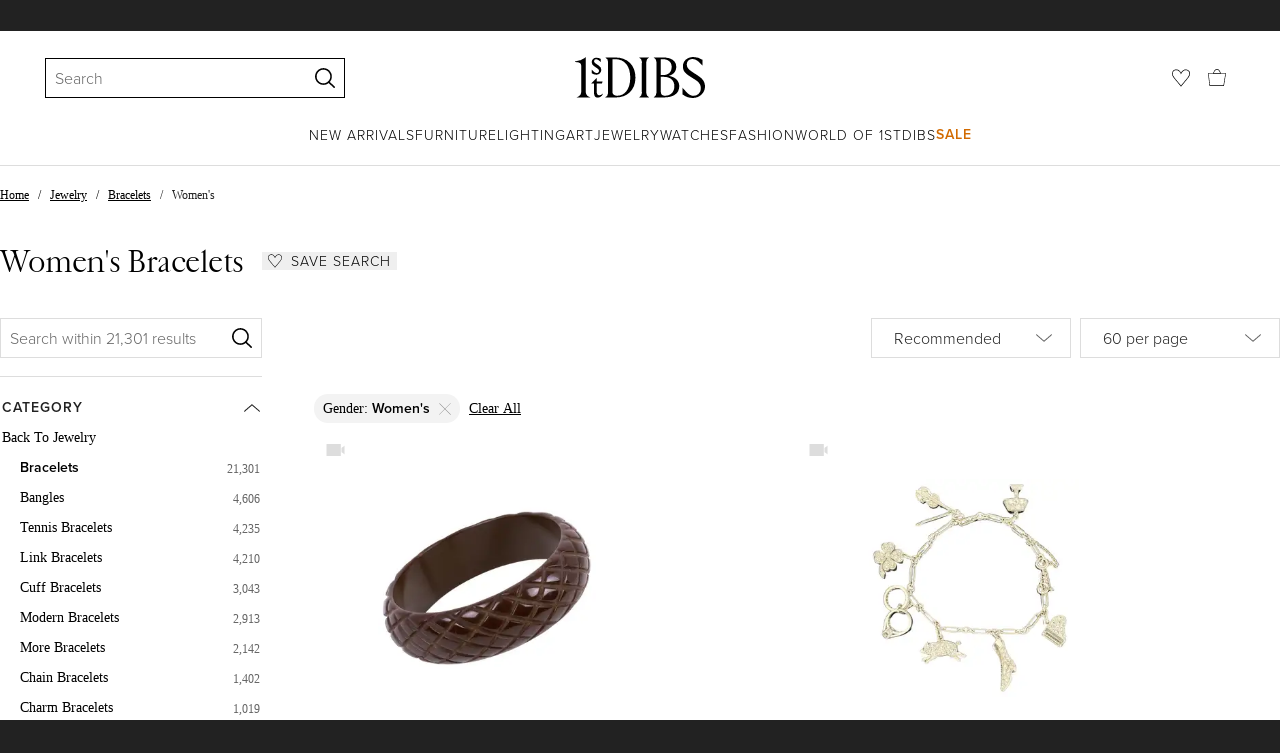

--- FILE ---
content_type: text/html; charset=utf-8
request_url: https://www.1stdibs.com/jewelry/bracelets/gender/womens/
body_size: 71720
content:
<!doctype html>
<html lang="en">
<head>
        <!-- tracking disabled; __dt=true -->
    <meta http-equiv="X-UA-Compatible" content="IE=edge,chrome=1" />
    <meta charSet="utf-8" />
    <script>
        if (!('noModule' in document.createElement('script'))) {
            window.location.replace('/unsupported-browser/');
        }
    </script>
    <link rel="preconnect" href="https://a.1stdibscdn.com"/>
    <link rel="preconnect" href="https://www.google-analytics.com"/>
    <link rel="preconnect" href="https://www.googletagmanager.com"/>
    <link rel="dns-prefetch" href="https://a.1stdibscdn.com"/>
    <link rel="dns-prefetch" href="https://www.google-analytics.com"/>
    <link rel="dns-prefetch" href="https://www.googletagmanager.com"/>
    
    
    <link rel="preload" as="font" href="https://a.1stdibscdn.com/dist/fonts/CardinalClassic/cardinalclshortw-regular.woff"  crossorigin="anonymous" />
    <link rel="preload" as="font" href="https://a.1stdibscdn.com/dist/fonts/CardinalClassic/cardinalclshortw-italic.woff"  crossorigin="anonymous" />
    <link rel="stylesheet" href="https://use.typekit.net/mkk3fxh.css">
    <!-- CSS preload polyfill script -->
<script>
    /*! loadCSS rel=preload polyfill. [c]2017 Filament Group, Inc. MIT License */
    !function(t){"use strict";t.loadCSS||(t.loadCSS=function(){});var e=loadCSS.relpreload={};if(e.support=function(){var e;try{e=t.document.createElement("link").relList.supports("preload")}catch(a){e=!1}return function(){return e}}(),e.bindMediaToggle=function(t){function e(){t.media=a}var a=t.media||"all";t.addEventListener?t.addEventListener("load",e):t.attachEvent&&t.attachEvent("onload",e),setTimeout(function(){t.rel="stylesheet",t.media="only x"}),setTimeout(e,3e3)},e.poly=function(){if(!e.support())for(var a=t.document.getElementsByTagName("link"),n=0;n<a.length;n++){var o=a[n];"preload"!==o.rel||"style"!==o.getAttribute("as")||o.getAttribute("data-loadcss")||(o.setAttribute("data-loadcss",!0),e.bindMediaToggle(o))}},!e.support()){e.poly();var a=t.setInterval(e.poly,500);t.addEventListener?t.addEventListener("load",function(){e.poly(),t.clearInterval(a)}):t.attachEvent&&t.attachEvent("onload",function(){e.poly(),t.clearInterval(a)})}"undefined"!=typeof exports?exports.loadCSS=loadCSS:t.loadCSS=loadCSS}("undefined"!=typeof global?global:this);
</script>
<meta data-react-helmet="true" name="description" content="Shop for unique and designer women&#x27;s bracelets from top jewelers around the world at 1stDibs. Global shipping available."/><meta data-react-helmet="true" name="og:title" content="Antique Women&#x27;s Bracelets - 21,301 For Sale at 1stDibs"/><meta data-react-helmet="true" name="og:type" content="website"/><meta data-react-helmet="true" name="og:site_name" content="1stDibs.com"/><meta data-react-helmet="true" name="fb:admins" content="10504066"/><meta data-react-helmet="true" name="fb:app_id" content="639414126195545"/><meta data-react-helmet="true" name="fb:page_id" content="326856897368027"/><meta data-react-helmet="true" name="twitter:card" content="summary"/><meta data-react-helmet="true" name="twitter:site" content="@1stdibs"/><meta data-react-helmet="true" name="twitter:title" content="Antique Women&#x27;s Bracelets - 21,301 For Sale at 1stDibs"/><meta data-react-helmet="true" name="twitter:description" content="Shop for unique and designer women&#x27;s bracelets from top jewelers around the world at 1stDibs. Global shipping available."/><meta data-react-helmet="true" name="twitter:image" content="https://a.1stdibscdn.com/cocoa-brown-bakelite-bracelet-bangle-with-pineapple-carving-for-sale/v_3562/v_282716921767485546857/v_28271692_1767485547393_bg_processed.jpg"/><meta data-react-helmet="true" name="og:url" content="https://www.1stdibs.com/jewelry/bracelets/gender/womens/"/><meta data-react-helmet="true" name="twitter:url" content="https://www.1stdibs.com/jewelry/bracelets/gender/womens/"/><meta data-react-helmet="true" name="og:image" content="https://a.1stdibscdn.com/cocoa-brown-bakelite-bracelet-bangle-with-pineapple-carving-for-sale/v_3562/v_282716921767485546857/v_28271692_1767485547393_bg_processed.jpg"/><meta data-react-helmet="true" name="og:image" content="https://a.1stdibscdn.com/vintage-1950s-platinum-diamond-charm-bracelet-for-sale/j_43992/j_280967621765320171948/j_28096762_1765320172833_bg_processed.jpg"/><meta data-react-helmet="true" name="og:image" content="https://a.1stdibscdn.com/freshwater-pearl-bracelet-with-14k-solid-yellow-clasp-with-diamond-accent-for-sale/v_23382/v_281423621765833415037/v_28142362_1765833415374_bg_processed.jpg"/>
<link data-react-helmet="true" rel="canonical" href="https://www.1stdibs.com/jewelry/bracelets/gender/womens/"/><link data-react-helmet="true" rel="next" href="https://www.1stdibs.com/jewelry/bracelets/gender/womens/?page=2"/><link data-react-helmet="true" rel="alternate" href="https://www.1stdibs.com/es/jewelry/bracelets/gender/womens/" hreflang="es"/><link data-react-helmet="true" rel="alternate" href="https://www.1stdibs.com/de/jewelry/bracelets/gender/womens/" hreflang="de"/><link data-react-helmet="true" rel="alternate" href="https://www.1stdibs.com/it/jewelry/bracelets/gender/womens/" hreflang="it"/><link data-react-helmet="true" rel="alternate" href="https://www.1stdibs.com/fr/jewelry/bracelets/gender/womens/" hreflang="fr"/><link data-react-helmet="true" rel="alternate" href="https://www.1stdibs.com/jewelry/bracelets/gender/womens/" hreflang="en"/><link data-react-helmet="true" rel="alternate" href="https://www.1stdibs.com/jewelry/bracelets/gender/womens/" hreflang="x-default"/>
<script data-react-helmet="true" type="application/ld+json">[{"@context":"http://schema.org","@type":"ItemList","mainEntityOfPage":{"@type":"CollectionPage","@id":"https://www.1stdibs.com/jewelry/bracelets/gender/womens/"},"numberOfItems":60,"itemListElement":[{"@type":"ListItem","position":1,"url":"https://www.1stdibs.com/jewelry/bracelets/retro-bracelets/cocoa-brown-bakelite-bracelet-bangle-pineapple-carving/id-v_28271692/","description":"This stunning cocoa brown Bakelite carved bracelet bangle features a chunky domed shape with deep...","brand":{"@type":"Brand","name":"Unknown"},"image":"https://a.1stdibscdn.com/cocoa-brown-bakelite-bracelet-bangle-with-pineapple-carving-for-sale/v_3562/v_282716921767485546857/v_28271692_1767485547393_bg_processed.jpg?width=768"},{"@type":"ListItem","position":2,"url":"https://www.1stdibs.com/jewelry/bracelets/charm-bracelets/vintage-1950s-platinum-diamond-charm-bracelet/id-j_28096762/","description":"A beautifully preserved midcentury treasure, this handmade platinum charm bracelet captures the...","brand":{"@type":"Brand","name":"Unknown"},"image":"https://a.1stdibscdn.com/vintage-1950s-platinum-diamond-charm-bracelet-for-sale/j_43992/j_280967621765320171948/j_28096762_1765320172833_bg_processed.jpg?width=768"},{"@type":"ListItem","position":3,"url":"https://www.1stdibs.com/jewelry/bracelets/beaded-bracelets/freshwater-pearl-bracelet-14k-solid-yellow-clasp-diamond-accent/id-v_28142362/","description":"Luxurious and beautiful pearl bracelet! \nAmazing, timeless, and elegant look! \nPearl size: Approx...","brand":{"@type":"Brand","name":"Renate Exclusive"},"image":"https://a.1stdibscdn.com/freshwater-pearl-bracelet-with-14k-solid-yellow-clasp-with-diamond-accent-for-sale/v_23382/v_281423621765833415037/v_28142362_1765833415374_bg_processed.jpg?width=768"},{"@type":"ListItem","position":4,"url":"https://www.1stdibs.com/jewelry/bracelets/link-bracelets/10k-yellow-gold-646-carat-blue-sapphire-filigree-tennis-bracelet-7-inches/id-j_28190662/","description":"I just love this bracelet.  It is just so beautiful.  Much nicer than most tennis bracelets, I...","brand":{"@type":"Brand","name":"Unknown"},"image":"https://a.1stdibscdn.com/10k-yellow-gold-646-carat-blue-sapphire-filigree-tennis-bracelet-7-inches-for-sale/j_27322/j_281906621766280332749/j_28190662_1766280333719_bg_processed.jpg?width=768"},{"@type":"ListItem","position":5,"url":"https://www.1stdibs.com/jewelry/bracelets/tennis-bracelets/new-168-carat-tanzanite-diamond-cut-sapphire-14k-w-gold-pl-sterling-bracelet/id-j_28184172/","description":"This bracelet is just gorgeous and has a fabulous design. There are 8 oval cut tanzanite stones...","brand":{"@type":"Brand","name":"Unknown"},"image":"https://a.1stdibscdn.com/new-168-carat-tanzanite-diamond-cut-sapphire-14k-w-gold-pl-sterling-bracelet-for-sale/j_27322/j_281841721766187325398/j_28184172_1766187325851_bg_processed.jpg?width=768"},{"@type":"ListItem","position":6,"url":"https://www.1stdibs.com/jewelry/bracelets/link-bracelets/david-spada-modernist-rainbow-multicolor-aluminum-bangle-bracelet/id-v_26636542/","description":"This sumptuous modernist David Spada New York link bracelet boasts an iconic 1980s Space Age...","brand":{"@type":"Brand","name":"David Spada"},"image":"https://a.1stdibscdn.com/david-spada-modernist-rainbow-multicolor-aluminum-bangle-bracelet-for-sale/1121189/v_266365421766474895944/26636542_datamatics.jpg?width=768"},{"@type":"ListItem","position":7,"url":"https://www.1stdibs.com/jewelry/bracelets/more-bracelets/hermes-enamel-bracelet-dans-un-jardin-anglais-shirley-s-70/id-v_28116772/","description":"Gorgeous Authentic Hermès Bracelet\n\nA rare opportunity to get this Grail\n\nPrint: \"Dans Un Jardin...","brand":{"@type":"Brand","name":"Hermès"},"image":"https://a.1stdibscdn.com/archivesE/upload/v_1822/v_281167721767114707281/v_28116772_1767114707827_bg_processed.jpg?width=768"},{"@type":"ListItem","position":8,"url":"https://www.1stdibs.com/jewelry/bracelets/link-bracelets/14k-yellow-gold-italian-aurafin-interlocking-geometric-bracelet-163-grams/id-j_28075752/","description":"This bracelet is just magnificent!  It is a high gloss 14k yellow gold.  The bracelet is 7.0...","brand":{"@type":"Brand","name":"Unknown"},"image":"https://a.1stdibscdn.com/14k-yellow-gold-italian-aurafin-interlocking-geometric-bracelet-163-grams-for-sale/j_27322/j_280757521765139868587/j_28075752_1765139869421_bg_processed.jpg?width=768"},{"@type":"ListItem","position":9,"url":"https://www.1stdibs.com/jewelry/bracelets/charm-bracelets/vintage-18k-gold-lucerne-switzerland-figural-bell-enamel-flowers-charm/id-j_27779782/","description":"A fine vintage gold and enamel charm.\n\nIn 18 karat yellow gold.\n\nIn the form of a Swiss Treicheln...","brand":{"@type":"Brand","name":"Unknown"},"image":"https://a.1stdibscdn.com/vintage-18k-gold-lucerne-switzerland-figural-bell-with-enamel-flowers-charm-for-sale/j_8493/j_277797821762295420637/j_27779782_1762295420751_bg_processed.jpg?width=768"},{"@type":"ListItem","position":10,"url":"https://www.1stdibs.com/jewelry/bracelets/cuff-bracelets/louis-vuitton-clear-resin-inclusion-monogram-narrow-bangle-bracelet/id-v_28117052/","description":"This 100% authentic Louis Vuitton Inclusion bangle bracelet is crafted from clear resin infused...","brand":{"@type":"Brand","name":"Louis Vuitton"},"image":"https://a.1stdibscdn.com/louis-vuitton-clear-resin-inclusion-monogram-narrow-bangle-bracelet-for-sale/v_13802/v_281170521765556537169/v_28117052_1765556537843_bg_processed.jpg?width=768"},{"@type":"ListItem","position":11,"url":"https://www.1stdibs.com/jewelry/bracelets/bangles/bijoux-num-hand-engraved-clover-pattern-vermeil-bangle-bracelet/id-v_28172142/","description":"Bijoux Num hand-engraved star pattern vermeil bangle bracelet. \n\nThis beautiful bracelet features...","brand":{"@type":"Brand","name":"Bijoux Num"},"image":"https://a.1stdibscdn.com/bijoux-num-hand-engraved-clover-pattern-vermeil-bangle-bracelet-for-sale/v_17271/v_281721421766073830970/10236582_master.jpg?width=768"},{"@type":"ListItem","position":12,"url":"https://www.1stdibs.com/jewelry/bracelets/bangles/chanel-gold-tone-97a-imitation-pearl-turnlock-bracelet/id-v_28110732/","description":"These 100% authentic Chanel bracelet is crafted in pearly white imitation pearls and finished...","brand":{"@type":"Brand","name":"Chanel"},"image":"https://a.1stdibscdn.com/chanel-gold-tone-97a-imitation-pearl-turnlock-bracelet-for-sale/v_13802/v_281107321765476971707/v_28110732_1765476972385_bg_processed.jpg?width=768"},{"@type":"ListItem","position":13,"url":"https://www.1stdibs.com/jewelry/bracelets/more-bracelets/hermes-set-of-2-bracelets-elephants-grazing-red-palladium-65/id-v_27765882/","description":"Rare and Lovely Authentic Hermès Set of 2 Bracelets\n\nPrint: Elephants Grazing\n\nTheme: Africa...","brand":{"@type":"Brand","name":"Hermès"},"image":"https://a.1stdibscdn.com/hermes-set-of-2-bracelets-elephants-grazing-red-palladium-65-for-sale/v_1822/v_277658821762186974573/v_27765882_1762186974990_bg_processed.jpg?width=768"},{"@type":"ListItem","position":14,"url":"https://www.1stdibs.com/jewelry/bracelets/bangles/21st-century-black-silver-bangle-bracelet-fendista-fendi-rome/id-v_28215882/","description":"A standout piece from Fendi's 21st-century collections, this black and silver bangle bracelet...","brand":{"@type":"Brand","name":"Fendi"},"image":"https://a.1stdibscdn.com/21st-century-black-and-silver-bangle-bracelet-the-fendista-by-fendi-rome-for-sale/v_7413/v_282158821766653772523/v_28169812_1766046471132_bg_processed.jpg?width=768"},{"@type":"ListItem","position":15,"url":"https://www.1stdibs.com/jewelry/bracelets/bangles/tiffany-co-etoile-18k-gold-diamond-bangle-bracelet/id-j_27749462/","description":"TIFFANY &amp; Co. Etoile 18K Gold Diamond Bangle Bracelet\n\nMetal: 18K Gold\nWeight: 26.30...","brand":{"@type":"Brand","name":"Tiffany & Co."},"image":"https://a.1stdibscdn.com/tiffany-co-etoile-18k-gold-diamond-bangle-bracelet-for-sale/j_32712/j_277494621762039863140/j_27749462_1762039863317_bg_processed.jpg?width=768"},{"@type":"ListItem","position":16,"url":"https://www.1stdibs.com/jewelry/bracelets/tennis-bracelets/silvorra-925-silver-788ct-amethyst-february-birthstone-tennis-bracelet-her/id-v_28169542/","description":"This elegant tennis bracelet is crafted in 925 sterling silver and set with a continuous line of...","brand":{"@type":"Brand","name":"Unknown"},"image":"https://a.1stdibscdn.com/silvorra-925-silver-788ct-amethyst-february-birthstone-tennis-bracelet-for-her-for-sale/v_37822/v_281695421766043405792/v_28169542_1766043406137_bg_processed.jpg?width=768"},{"@type":"ListItem","position":17,"url":"https://www.1stdibs.com/jewelry/bracelets/tennis-bracelets/silvorra-natural-citrine-gemstone-round-cut-tennis-bracelet-925-solid-silver/id-v_28170812/","description":"This elegant natural citrine tennis bracelet is beautifully crafted in solid 925 sterling silver...","brand":{"@type":"Brand","name":"Unknown"},"image":"https://a.1stdibscdn.com/silvorra-natural-citrine-gemstone-round-cut-tennis-bracelet-in-925-solid-silver-for-sale/v_37822/v_281708121766058679230/v_28170812_1766058679612_bg_processed.jpg?width=768"},{"@type":"ListItem","position":18,"url":"https://www.1stdibs.com/jewelry/bracelets/link-bracelets/vintage-gold-tone-massive-link-designer-bracelet/id-v_26596482/","description":"DETAILS\n\n• unsigned\n\n• gold tone  \n\n• vintage designer bracelet \n\nMEASUREMENTS\n\n•\n\nCONDITION...","brand":{"@type":"Brand","name":"Unknown"},"image":"https://a.1stdibscdn.com/vintage-gold-tone-massive-link-designer-bracelet-for-sale/v_24632/v_265964821750116003773/v_26596482_1750116004963_bg_processed.jpg?width=768"},{"@type":"ListItem","position":19,"url":"https://www.1stdibs.com/jewelry/bracelets/bangles/bakelite-bracelet-bangle-purple-stardust-carving/id-v_28190612/","description":"Exquisite Rare Purple Stardust Bakelite Carved Bangle Bracelet\nThis extraordinary Bakelite bangle...","brand":{"@type":"Brand","name":"Unknown"},"image":"https://a.1stdibscdn.com/bakelite-bracelet-bangle-purple-stardust-with-carving-for-sale/v_3562/v_281906121766279328051/v_28190612_1766279328611_bg_processed.jpg?width=768"},{"@type":"ListItem","position":20,"url":"https://www.1stdibs.com/jewelry/bracelets/bangles/bijoux-num-hand-engraved-star-pattern-vermeil-bangle-bracelet/id-v_28064872/","description":"Bijoux Num hand-engraved star pattern vermeil bangle bracelet. \n\nThis beautiful bracelet features...","brand":{"@type":"Brand","name":"Bijoux Num"},"image":"https://a.1stdibscdn.com/bijoux-num-hand-engraved-star-pattern-vermeil-bangle-bracelet-for-sale/v_17271/v_280648721764964559690/9871672_master.jpg?width=768"},{"@type":"ListItem","position":21,"url":"https://www.1stdibs.com/jewelry/bracelets/link-bracelets/tiffany-co-paloma-picasso-18k-gold-sterling-silver-loving-heart-link-bracelet/id-j_27666882/","description":"TIFFANY & Co. Paloma Picasso 18K Gold Sterling Silver Loving Heart Link Bracelet 7.5\"\n\nMetal: 18K...","brand":{"@type":"Brand","name":"Paloma Picasso for Tiffany & Co."},"image":"https://a.1stdibscdn.com/tiffany-co-paloma-picasso-18k-gold-sterling-silver-loving-heart-link-bracelet-for-sale/j_32712/j_276668821761099735121/j_27666882_1761099735299_bg_processed.jpg?width=768"},{"@type":"ListItem","position":22,"url":"https://www.1stdibs.com/jewelry/bracelets/more-bracelets/hermes-greyhound-enamel-bracelet-levriers-dogs-gold-hdw-size-70/id-v_27531102/","description":"Gorgeous Authentic Hermès Bracelet\n\nPrint: Lévriers (Greyhound dogs)\n\nMade in Austria + A...","brand":{"@type":"Brand","name":"Hermès"},"image":"https://a.1stdibscdn.com/hermes-greyhound-enamel-bracelet-levriers-dogs-gold-hdw-size-70-for-sale/1121189/v_275311021759489427311/Untitled_1_datamatics.jpg?width=768"},{"@type":"ListItem","position":23,"url":"https://www.1stdibs.com/jewelry/bracelets/bangles/black-enamel-heart-bangle-bracelet-moon-style-victorian-style-j-dauphin/id-j_28104082/","description":"J DAUPHIN “Heart &amp; Cosmos” Bangle – Black Enamel, Moonstone, White Diamond, 14K Gold-Plated...","brand":{"@type":"Brand","name":"J DAUPHIN"},"image":"https://a.1stdibscdn.com/opal-bangle-bracelet-black-enamel-heart-j-dauphin-for-sale/j_10231/j_281040821765403880870/j_25187502_1737369475108_bg_processed.jpg?width=768"},{"@type":"ListItem","position":24,"url":"https://www.1stdibs.com/jewelry/bracelets/link-bracelets/eisenberg-signed-vintage-silver-tone-rhinestone-designer-bracelet/id-v_26765982/","description":"DETAILS\n\n• signed EISENBERG\n\n• silver tone with glass\n\n• vintage designer bracelet...","brand":{"@type":"Brand","name":"Eisenberg"},"image":"https://a.1stdibscdn.com/eisenberg-signed-vintage-silver-tone-rhinestone-designer-bracelet-for-sale/v_24632/v_267659821751912075746/v_26765982_1751912077078_bg_processed.jpg?width=768"},{"@type":"ListItem","position":25,"url":"https://www.1stdibs.com/jewelry/bracelets/bangles/silvorra-channel-set-blue-sapphire-stackable-bangle-bracelet-silver-jewelry/id-v_28115052/","description":"This Channel-Set Blue Sapphire Bangle Bracelet is crafted in 925 sterling silver and adorned with...","brand":{"@type":"Brand","name":"Unknown"},"image":"https://a.1stdibscdn.com/channel-set-blue-sapphire-stackable-bangle-bracelet-in-925-silver-jewelry-for-sale/v_37822/v_281150521765530094562/11_master.jpg?width=768"},{"@type":"ListItem","position":26,"url":"https://www.1stdibs.com/jewelry/bracelets/link-bracelets/antique-belle-epoque-gate-bracelet-14k-yellow-gold/id-j_28092682/","description":"This elegant gate bracelet was created out of 14K yellow gold in 1910 ca. The bracelet is set...","brand":{"@type":"Brand","name":"Unknown"},"image":"https://a.1stdibscdn.com/antique-belle-epoque-gate-bracelet-14-karat-yellow-gold-for-sale/j_14901/j_280926821765286478251/j_28092682_1765286478811_bg_processed.jpg?width=768"},{"@type":"ListItem","position":27,"url":"https://www.1stdibs.com/jewelry/bracelets/more-bracelets/hermes-gold-enamel-bracelet-geese-libres-comme-lair-s-70/id-v_28124612/","description":"Rare and Lovely Authentic Hermès Bracelet\n\nPrint: flying geese\n\nFrom the \"Libres comme l'air...","brand":{"@type":"Brand","name":"Hermès"},"image":"https://a.1stdibscdn.com/hermes-gold-enamel-bracelet-geese-libres-comme-lair-s-70-for-sale/v_1822/v_281246121765637223553/v_28124612_1765637223819_bg_processed.jpg?width=768"},{"@type":"ListItem","position":28,"url":"https://www.1stdibs.com/jewelry/bracelets/tennis-bracelets/silvorra-classic-1305-carat-smoky-topaz-silver-line-bracelet-new-year-gift/id-v_28149712/","description":"This 925 sterling silver tennis bracelet features a sleek line of natural smoky topaz gemstones...","brand":{"@type":"Brand","name":"Unknown"},"image":"https://a.1stdibscdn.com/silvorra-classic-1305-carat-smoky-topaz-silver-line-bracelet-for-new-year-gift-for-sale/v_37822/v_281497121765884105778/v_28149712_1765884106120_bg_processed.jpg?width=768"},{"@type":"ListItem","position":29,"url":"https://www.1stdibs.com/jewelry/bracelets/tennis-bracelets/silvorra-timeless-925-sterling-silver-natural-oval-cut-emerald-tennis-bracelet/id-v_28069342/","description":"This elegant tennis bracelet is crafted from 925 sterling silver and features a continuous line...","brand":{"@type":"Brand","name":"Unknown"},"image":"https://a.1stdibscdn.com/silvorra-timeless-925-sterling-silver-natural-oval-cut-emerald-tennis-bracelet-for-sale/v_37822/v_280693421765017993702/v_28069342_1765017994008_bg_processed.jpg?width=768"},{"@type":"ListItem","position":30,"url":"https://www.1stdibs.com/jewelry/bracelets/more-bracelets/hermes-enamel-gold-bracelet-elephants-grazing-red-ghw-size-65/id-v_28279682/","description":"Gorgeous Authentic Hermès Bracelet\n\nPrint: Elephants Grazing\n\nHard to find ! One of the most...","brand":{"@type":"Brand","name":"Hermès"},"image":"https://a.1stdibscdn.com/hermes-elephants-grazing-bracelet-enamel-gold-size-65-for-sale/1121189/v_282796821767708180511/28279682_datamatics.jpg?width=768"},{"@type":"ListItem","position":31,"url":"https://www.1stdibs.com/jewelry/bracelets/bangles/bochic-orient-vintage-jade-sapphire-dragon-bangle-set-18k-gold-silver/id-j_26618752/","description":"Bochic “Orient” Vintage Jade &amp; Sapphire Dragon Bangle Set In 18K Gold &amp; Silver\n\nDragon...","image":"https://a.1stdibscdn.com/bochic-orient-vintage-jade-sapphire-dragon-bangle-set-in-18k-gold-silver-for-sale/j_26402/j_26618752/j_19296962_1684175900403_1764701861657_master.jpg?width=768"},{"@type":"ListItem","position":32,"url":"https://www.1stdibs.com/jewelry/bracelets/bangles/victorian-15kt-gold-cabochon-garnet-diamond-pearl-bracelet-c1860/id-j_28227222/","description":"A Victorian bracelet in 15 Kt gold has a large dome cabochon garnet in the center that is set...","brand":{"@type":"Brand","name":"Unknown"},"image":"https://a.1stdibscdn.com/victorian-15kt-gold-cabochon-garnet-diamond-pearl-bracelet-c1860-for-sale/j_32/j_282272221766869739739/j_28227222_1766869740446_bg_processed.jpg?width=768"},{"@type":"ListItem","position":33,"url":"https://www.1stdibs.com/jewelry/bracelets/tennis-bracelets/silvorra-modern-1062carat-pink-tourmaline-silver-tennis-bracelet-women-gift/id-v_28123642/","description":"This feminine tennis bracelet is crafted in 925 sterling silver and adorned with a continuous...","brand":{"@type":"Brand","name":"Unknown"},"image":"https://a.1stdibscdn.com/silvorra-modern-1062carat-pink-tourmaline-silver-tennis-bracelet-for-women-gift-for-sale/v_37822/v_281236421765618805155/v_28123642_1765618805508_bg_processed.jpg?width=768"},{"@type":"ListItem","position":34,"url":"https://www.1stdibs.com/jewelry/bracelets/bangles/tiffany-co-etoile-18k-gold-9mm-wide-diamond-bangle-bracelet/id-j_27273342/","description":"TIFFANY &amp; Co. Etoile 18K Gold 9mm Wide Diamond Bangle Bracelet\n\nMetal: 18K Yellow Gold\nWeight...","brand":{"@type":"Brand","name":"Tiffany & Co."},"image":"https://a.1stdibscdn.com/tiffany-co-etoile-18k-gold-9mm-wide-diamond-bangle-bracelet-for-sale/j_32712/j_272733421756934746664/j_27273342_1756934746870_bg_processed.jpg?width=768"},{"@type":"ListItem","position":35,"url":"https://www.1stdibs.com/jewelry/bracelets/link-bracelets/van-cleef-arpels-frivole-18k-white-gold-diamond-bracelet-vca-serial-number/id-j_28053862/","description":"Brand: Van Cleef &amp; Arpels  Collection: Frivole  Metal: 18K White Gold\nDiamond Weight: Approx...","brand":{"@type":"Brand","name":"Van Cleef & Arpels"},"image":"https://a.1stdibscdn.com/van-cleef-arpels-frivole-18k-white-gold-diamond-bracelet-vca-serial-number-for-sale/j_10563/j_280538621764882920963/j_27013552_1761954196291_bg_processed.jpg?width=768"},{"@type":"ListItem","position":36,"url":"https://www.1stdibs.com/jewelry/bracelets/modern-bracelets/natural-multi-sapphire-sparkling-pave-bead-macrame-adjustable-bracelet/id-j_28005322/","description":",D:6.1ct SAPPHIRE MULTI:170.4Cts ","brand":{"@type":"Brand","name":"Artisan NYC"},"image":"https://a.1stdibscdn.com/natural-multi-sapphire-sparkling-pave-bead-macrame-adjustable-bracelet-for-sale/0/j_280053221764327002644/j_28005322_1764327002912_bg_processed.jpg?width=768"},{"@type":"ListItem","position":37,"url":"https://www.1stdibs.com/jewelry/bracelets/tennis-bracelets/bright-green-peridot-tennis-bracelet-made-925-silver-jewelry-gift-her/id-v_28021892/","description":"Bright Green Peridot Tennis Bracelet in sterling silver showcases endlessly sparkling natural...","brand":{"@type":"Brand","name":"Unknown"},"image":"https://a.1stdibscdn.com/bright-green-peridot-tennis-bracelet-made-in-925-silver-jewelry-gift-for-her-for-sale/v_37822/v_280218921764583722666/3_master.jpg?width=768"},{"@type":"ListItem","position":38,"url":"https://www.1stdibs.com/jewelry/bracelets/bangles/bakelite-bracelet-bangle-butterscotch-vine-carving/id-v_28190222/","description":"This stunning Mississippi swamp marble Bakelite carved bracelet bangle features a domed shape...","brand":{"@type":"Brand","name":"Unknown"},"image":"https://a.1stdibscdn.com/bakelite-bracelet-bangle-butterscotch-with-vine-carving-for-sale/v_3562/v_281902221766273326611/v_28190222_1766273327153_bg_processed.jpg?width=768"},{"@type":"ListItem","position":39,"url":"https://www.1stdibs.com/jewelry/bracelets/cuff-bracelets/louis-vuitton-cream-resin-inclusion-monogram-narrow-bangle-bracelet/id-v_28117042/","description":"This 100% authentic Louis Vuitton Inclusion bangle bracelet is crafted from clear resin infused...","brand":{"@type":"Brand","name":"Louis Vuitton"},"image":"https://a.1stdibscdn.com/louis-vuitton-cream-resin-inclusion-monogram-narrow-bangle-bracelet-for-sale/v_13802/v_281170421765556383518/louis_vuitton_inclusion_monogram_narrow_bangle_bracelet_cream_73015_1_master.jpg?width=768"},{"@type":"ListItem","position":40,"url":"https://www.1stdibs.com/jewelry/bracelets/bangles/german-kabirski-virtus-singular-edition-tsavorite-titanium-mesh-silver-bangle/id-v_28302362/","description":"The Virtus bangle is crafted from German Kabirski’s unconventional pairing of titanium mesh and...","brand":{"@type":"Brand","name":"German Kabirski"},"image":"https://a.1stdibscdn.com/german-kabirski-virtus-singular-edition-tsavorite-titanium-mesh-silver-bangle-for-sale/v_45062/v_283023621767838388638/v_28302362_1767838389446_bg_processed.jpg?width=768"},{"@type":"ListItem","position":41,"url":"https://www.1stdibs.com/jewelry/bracelets/cuff-bracelets/love-light-statement-bracelet-18-karat-yellow-gold-diamonds/id-j_27980412/","description":"Designer: Alexia Gryllaki\n\nLove &amp; Light Bracelet\n\nBarcode: ASR0020\nDimensions: 80x78mm (top...","brand":{"@type":"Brand","name":"Alexia Gryllaki"},"image":"https://a.1stdibscdn.com/love-light-statement-bracelet-in-18-karat-yellow-gold-with-diamonds-for-sale/j_17352/j_279804121764167140352/j_27978542_1764166008701_bg_processed.jpg?width=768"},{"@type":"ListItem","position":42,"url":"https://www.1stdibs.com/jewelry/bracelets/link-bracelets/14k-yellow-gold-cable-link-bracelet-24003/id-j_28206072/","description":"14K Yellow Gold Cable Link Bracelet\n\nThis beautiful 14K yellow gold hollow bracelet is unique...","brand":{"@type":"Brand","name":"Unknown"},"image":"https://a.1stdibscdn.com/14k-yellow-gold-cable-link-bracelet-24003-for-sale/j_12103/j_282060721766508873138/j_28206072_1766508873603_bg_processed.jpg?width=768"},{"@type":"ListItem","position":43,"url":"https://www.1stdibs.com/jewelry/bracelets/cuff-bracelets/tiffany-co-21st-century-18-karat-gold-sterling-65-inch-wide-cuff-bracelet/id-j_28157172/","description":"Introducing a timeless masterpiece from Tiffany &amp; Co., this exquisite bracelet seamlessly...","brand":{"@type":"Brand","name":"Tiffany & Co."},"image":"https://a.1stdibscdn.com/tiffany-co-21st-century-18-karat-gold-sterling-65-inch-wide-cuff-bracelet-for-sale/1121189/j_281571721766145925067/28157172_datamatics.jpg?width=768"},{"@type":"ListItem","position":44,"url":"https://www.1stdibs.com/jewelry/bracelets/tennis-bracelets/silvorra-elegant-green-onyx-145ct-silver-tennis-bracelet-women-gift-jewelry/id-v_28123322/","description":"This elegant tennis bracelet is crafted from 925 sterling silver and set with a continuous line...","brand":{"@type":"Brand","name":"Unknown"},"image":"https://a.1stdibscdn.com/silvorra-elegant-green-onyx-145ct-silver-tennis-bracelet-for-women-gift-jewelry-for-sale/v_37822/v_281233221765613224181/v_28123322_1765613224494_bg_processed.jpg?width=768"},{"@type":"ListItem","position":45,"url":"https://www.1stdibs.com/jewelry/bracelets/cuff-bracelets/vintage-sterling-turquoise-mother-pear-cuff-bracelet-6-gilbert-ortega/id-j_27478772/","description":"This beautiful Native American cuff bracelet is sterling silver with genuine turquoise and mother...","image":"https://a.1stdibscdn.com/vintage-sterling-turquoise-mother-of-pear-cuff-bracelet-6-gilbert-ortega-for-sale/j_29572/j_274787721759179703050/j_27478772_1759179703711_bg_processed.jpg?width=768"},{"@type":"ListItem","position":46,"url":"https://www.1stdibs.com/jewelry/bracelets/tennis-bracelets/silvorra-925-sterling-silver-rose-gold-mixed-cut-cubic-zirconia-tennis-bracelet/id-v_27968582/","description":"This exquisite 925 sterling silver tennis bracelet by Silvorra features a radiant rose gold...","brand":{"@type":"Brand","name":"Unknown"},"image":"https://a.1stdibscdn.com/silvorra-925-sterling-silver-rose-gold-mixed-cut-cubic-zirconia-tennis-bracelet-for-sale/v_37822/v_279685821764066328623/v_27968582_1764066328988_bg_processed.jpg?width=768"},{"@type":"ListItem","position":47,"url":"https://www.1stdibs.com/jewelry/bracelets/link-bracelets/silvorra-925-silver-modernist-bezel-set-white-cubic-zirconia-tennis-bracelet/id-v_27917032/","description":"This elegant tennis bracelet from Silvorra is crafted from genuine 925 sterling silver and...","brand":{"@type":"Brand","name":"Unknown"},"image":"https://a.1stdibscdn.com/silvorra-925-silver-modernist-bezel-set-white-cubic-zirconia-tennis-bracelet-for-sale/v_37822/v_279170321763547454938/v_27917032_1763547455371_bg_processed.jpg?width=768"},{"@type":"ListItem","position":48,"url":"https://www.1stdibs.com/jewelry/bracelets/bangles/vintage-floral-bangle-bracelet-sterling-silver-775/id-j_27233952/","description":"This beautiful vintage bangle bracelet is sterling silver.\nIt features a delicate, detailed...","brand":{"@type":"Brand","name":"Unknown"},"image":"https://a.1stdibscdn.com/vintage-floral-bangle-bracelet-sterling-silver-775-for-sale/j_29572/j_272339521756425193594/j_27233952_1756425194500_bg_processed.jpg?width=768"},{"@type":"ListItem","position":49,"url":"https://www.1stdibs.com/jewelry/bracelets/bangles/bijoux-num-hand-engraved-star-pattern-vermeil-thin-bangle-bracelet/id-v_27769362/","description":"Bijoux Num hand-engraved star pattern vermeil bangle bracelet. \n\nThis beautiful bracelet features...","brand":{"@type":"Brand","name":"Bijoux Num"},"image":"https://a.1stdibscdn.com/bijoux-num-hand-engraved-star-pattern-vermeil-thin-bangle-bracelet-for-sale/1121189/v_277693621762353110482/27769362_datamatics.jpg?width=768"},{"@type":"ListItem","position":50,"url":"https://www.1stdibs.com/jewelry/bracelets/charm-bracelets/antique-belle-epoque-14k-yellow-gold-link-bracelet-heart-pendant-green-enamel/id-j_28108552/","description":"This Belle Époque gold link bracelet was created in 1890 ca. out of 14K gold. Six gold batons are...","brand":{"@type":"Brand","name":"Unknown"},"image":"https://a.1stdibscdn.com/belle-epoque-14-karat-yellow-gold-link-bracelet-with-heart-pendant-green-enamel-for-sale/j_14901/j_281085521765456088616/j_28108552_1765456089131_bg_processed.jpg?width=768"},{"@type":"ListItem","position":51,"url":"https://www.1stdibs.com/jewelry/bracelets/bangles/tiffany-co-elsa-peretti-18k-gold-double-open-heart-bangle-bracelet/id-j_27041032/","description":"TIFFANY &amp; Co. Elsa Peretti 18K Gold Double Open Heart Bangle Bracelet\n\nMetal: 18K Gold...","brand":{"@type":"Brand","name":"Elsa Peretti for Tiffany & Co."},"image":"https://a.1stdibscdn.com/tiffany-co-elsa-peretti-18k-gold-double-open-heart-bangle-bracelet-for-sale/j_32712/j_270410321754497688386/j_27041032_1754497688700_bg_processed.jpg?width=768"},{"@type":"ListItem","position":52,"url":"https://www.1stdibs.com/jewelry/bracelets/charm-bracelets/tiffany-co-sterling-silver-shopping-bag-charm-bracelet/id-j_28205152/","description":"Tiffany &amp; Co. Sterling Silver Shopping Bag Charm Bracelet\nMetal: Sterling silver 925\nWeight...","brand":{"@type":"Brand","name":"Tiffany & Co."},"image":"https://a.1stdibscdn.com/tiffany-co-sterling-silver-shopping-bag-charm-bracelet-for-sale/j_18422/j_282051521766503001284/j_28205152_1766503001587_bg_processed.jpg?width=768"},{"@type":"ListItem","position":53,"url":"https://www.1stdibs.com/jewelry/bracelets/tennis-bracelets/silvorra-triple-row-multi-cut-sparkling-zircon-tennis-bracelet-925-silver/id-v_27849392/","description":"This stunning 925 sterling silver tennis bracelet showcases a luxurious triple row of multi-cut...","brand":{"@type":"Brand","name":"Unknown"},"image":"https://a.1stdibscdn.com/silvorra-triple-row-multi-cut-sparkling-zircon-tennis-bracelet-in-925-silver-for-sale/v_37822/v_278493921762931180887/v_27849392_1762931181350_bg_processed.jpg?width=768"},{"@type":"ListItem","position":54,"url":"https://www.1stdibs.com/jewelry/necklaces/chain-necklaces/betony-vernon-ben-wa-chain-necklace-bracelet-sterling-silver-925/id-j_26144292/","description":"The \"Ben Wa Chain\" Necklace was first designed by Betony Vernon in 1995 using lost wax elements...","brand":{"@type":"Brand","name":"Betony Vernon"},"image":"https://a.1stdibscdn.com/betony-vernon-ben-wa-chain-necklace-bracelet-sterling-silver-925-for-sale/j_20202/j_261442921746462316780/j_13499102_1633516342464_bg_processed.jpg?width=768"},{"@type":"ListItem","position":55,"url":"https://www.1stdibs.com/jewelry/bracelets/tennis-bracelets/silvorra-sterling-silver-tennis-bracelet-pink-white-pear-shaped-cz-stones/id-v_27850212/","description":"This elegant tennis bracelet is crafted from 925 sterling silver and showcases sparkling...","brand":{"@type":"Brand","name":"Unknown"},"image":"https://a.1stdibscdn.com/silvorra-sterling-silver-tennis-bracelet-with-pink-white-pear-shaped-cz-stones-for-sale/v_37822/v_278502121762941182132/v_27850212_1762941182510_bg_processed.jpg?width=768"},{"@type":"ListItem","position":56,"url":"https://www.1stdibs.com/jewelry/bracelets/bangles/tjd-10-ct-natural-round-baguette-diamond-bangle-bracelet-14kt-yellow-gold/id-j_27941572/","description":"Add a sweet touch to all your favorite looks with this subtle diamond bangle bracelet.\nThis...","brand":{"@type":"Brand","name":"TJD"},"image":"https://a.1stdibscdn.com/tjd-10-ct-natural-round-baguette-diamond-bangle-bracelet-in-14kt-yellow-gold-for-sale/1121189/j_279415721766225978512/27941572_datamatics.jpg?width=768"},{"@type":"ListItem","position":57,"url":"https://www.1stdibs.com/jewelry/bracelets/tennis-bracelets/silvorra-green-white-cubic-zirconia-statement-tennis-bracelet-925-silver/id-v_27849252/","description":"This 925 sterling silver tennis bracelet from Silvorra features a striking combination of vibrant...","brand":{"@type":"Brand","name":"Unknown"},"image":"https://a.1stdibscdn.com/silvorra-green-white-cubic-zirconia-statement-tennis-bracelet-in-925-silver-for-sale/v_37822/v_278492521762929032962/v_27849252_1762929033376_bg_processed.jpg?width=768"},{"@type":"ListItem","position":58,"url":"https://www.1stdibs.com/jewelry/bracelets/beaded-bracelets/tiffany-co-sterling-silver-ball-bead-bracelet-23990/id-j_28111642/","description":"Tiffany & Co Sterling Silver Ball Bead Bracelet\n\nThis design from Tiffany & Co with sterling...","brand":{"@type":"Brand","name":"Tiffany & Co."},"image":"https://a.1stdibscdn.com/tiffany-co-sterling-silver-ball-bead-bracelet-23990-for-sale/j_12103/j_281116421765483589842/j_28111642_1765483590130_bg_processed.jpg?width=768"},{"@type":"ListItem","position":59,"url":"https://www.1stdibs.com/jewelry/bracelets/tennis-bracelets/silvorra-rainbow-multi-sapphire-linear-tennis-silver-bracelet-christmas-gift/id-v_28123212/","description":"This vibrant tennis bracelet is crafted in 925 sterling silver and set with a continuous line of...","brand":{"@type":"Brand","name":"Unknown"},"image":"https://a.1stdibscdn.com/silvorra-rainbow-multi-sapphire-linear-tennis-silver-bracelet-for-christmas-gift-for-sale/v_37822/v_281232121765611611026/v_28123212_1765611611248_bg_processed.jpg?width=768"},{"@type":"ListItem","position":60,"url":"https://www.1stdibs.com/jewelry/bracelets/bangles/tiffany-co-18k-gold-i-love-you-bangle-bracelet/id-j_26494122/","description":"TIFFANY & Co. 18K Gold I Love You Bangle Bracelet\n\nMetal: 18K Yellow Gold\nWeight: 29.0...","brand":{"@type":"Brand","name":"Tiffany & Co."},"image":"https://a.1stdibscdn.com/tiffany-co-18k-gold-i-love-you-bangle-bracelet-for-sale/j_32712/j_264941221749251402975/j_26494122_1749251403266_bg_processed.jpg?width=768"}]},{"@context":"http://schema.org","@type":"BreadcrumbList","itemListElement":[{"@type":"ListItem","position":1,"item":{"name":"Home","@id":"/"}},{"@type":"ListItem","position":2,"item":{"name":"Jewelry","@id":"/jewelry/"}},{"@type":"ListItem","position":3,"item":{"name":"Bracelets","@id":"/jewelry/bracelets/"}},{"@type":"ListItem","position":4,"item":{"name":"Women's","@id":"/jewelry/bracelets/gender/womens/"}}]}]</script><meta name="viewport" content="width=1024, maximum-scale=3" /><title data-react-helmet="true">Antique Women&#x27;s Bracelets - 21,301 For Sale at 1stDibs</title>
    
    
    
     
<link rel="icon" href="https://a.1stdibscdn.com/dist/adhoc/logo/monogram-white-48.png" sizes="48x48">
<link rel="icon" href="https://a.1stdibscdn.com/dist/adhoc/logo/monogram-white-128.png" sizes="128x128">
<link rel="icon" href="https://a.1stdibscdn.com/dist/adhoc/logo/monogram-white-192.png" sizes="192x192">
<link rel="icon" href="https://a.1stdibscdn.com/dist/adhoc/logo/monogram-white-228.png" sizes="228x228">
<link rel="shortcut icon" href="https://a.1stdibscdn.com/dist/adhoc/logo/monogram-white-196.png" sizes="196x196">
<link rel="apple-touch-icon" href="https://a.1stdibscdn.com/dist/adhoc/logo/monogram-white-120.png" sizes="120x120">
<link rel="apple-touch-icon" href="https://a.1stdibscdn.com/dist/adhoc/logo/monogram-white-152.png" sizes="152x152">
<link rel="apple-touch-icon" href="https://a.1stdibscdn.com/dist/adhoc/logo/monogram-white-180.png" sizes="180x180">
<link rel="stylesheet" type="text/css" href="https://a.1stdibscdn.com/dist/dibs-buyer-layout/dibs-buyer-layout-buyer-19cb34a0-8d11-4995-9a8c-d713a6e10c93-c8851457f6bce0cb.css">
    
        <link rel="stylesheet" type="text/css" href="https://a.1stdibscdn.com/dist/dibs-buyer-layout/responsiveHeader-buyer-19cb34a0-8d11-4995-9a8c-d713a6e10c93-45b3ddd40c8eae6a.css">
        <link rel="stylesheet" type="text/css" href="https://a.1stdibscdn.com/dist/dibs-buyer-layout/responsiveFooter-buyer-19cb34a0-8d11-4995-9a8c-d713a6e10c93-b41b16e6c9304a59.css">
    
    <link rel="stylesheet" type="text/css" href="https://a.1stdibscdn.com/dist/app-buyer-finding/2771.542.0.0.8c885f00e453eb6c.css"/>
<link rel="stylesheet" type="text/css" href="https://a.1stdibscdn.com/dist/app-buyer-finding/1140.542.0.0.8bdf45b42317530f.css"/>
<link rel="stylesheet" type="text/css" href="https://a.1stdibscdn.com/dist/app-buyer-finding/462.542.0.0.65a19c55865c2248.css"/>
<link rel="stylesheet" type="text/css" href="https://a.1stdibscdn.com/dist/app-buyer-finding/748.542.0.0.7e14bee4fd972f9e.css"/>
<link rel="stylesheet" type="text/css" href="https://a.1stdibscdn.com/dist/app-buyer-finding/2197.542.0.0.b423a1edae06b532.css"/>
<link rel="stylesheet" type="text/css" href="https://a.1stdibscdn.com/dist/app-buyer-finding/sb-responsive.542.0.0.045751c99c298cef.css"/>
</head>


<body class="primary-resp-page-width">
    <!-- Google Tag Manager (noscript) -->
    <noscript><iframe src="https://www.googletagmanager.com/ns.html?id=GTM-55BM57" height="0" width="0" style="display:none;visibility:hidden"></iframe></noscript>

    <!-- End Google Tag Manager (noscript) -->
    <div id="js-header"><header class="_f5133390 dc-zNav dc-relative dc-bgWhite"><a class="_facaeb4e _7b8f9b4f _66b30a0e _7bff02c7 _31763c10 dc-fixed dc-topXsmall dc-leftXsmall" href="#mainContent">Skip to main content</a><div class="_d991177c dc-fixed dc-wFull dc-zNav _629406cd"><div class="_a7912890 dc-flex dc-itemsCenter dc-h0 dc-relative dc-overflowHidden"></div><div class="_35c61a57 dc-zBump"><div class="_3d0d9d5e dc-flex dc-justifyBetween dc-ptXsmall" data-tn="main-nav-top"><div class="dc-flex dc-itemsCenter dc-grow dc-shrink dc-basis0"><div class="_71aa13d0"><form class="_63dc79f5" action="/search/" role="search"><div class="_3f9f75c"><div class="_14a6daa0"><div class="_faac10e9"><div class="_94293c42 _d72933d1 _ea8fca03"><div class="_4aaa0f4e _f09970cf"><div class="_c2a8dd3a _b40846b"><input autoCapitalize="on" autoComplete="off" autoCorrect="off" data-tn="global-header-search-input" id="input-:headerR1ai:" placeholder="Search" spellcheck="false" type="text" aria-label="Search" title="Search" value=""/></div></div><div class="_9f29fe0d _a8b12797 _a7654373"><div tabindex="-1" data-tn="global-header-search-input-clear-wrapper"><button aria-label="Clear search terms" class="_facaeb4e _5b1eb2ff _393349d8 _944895a5 _9a933a2d" data-tn="global-header-search-input-clear" type="button" tabindex="-1"><svg class="dc-dibsIcon" data-tn="close" viewBox="0 0 250 250"><rect x="120.1" y="-43.6" transform="matrix(0.7087 -0.7055 0.7055 0.7087 -51.1131 123.9573)" width="8.8" height="334.9"></rect><rect x="120.2" y="-43.6" transform="matrix(0.7055 0.7087 -0.7087 0.7055 124.4345 -51.8261)" width="8.8" height="334.9"></rect></svg></button></div><div tabindex="-1" data-tn="global-header-search-input-search-button-wrapper"><button aria-label="Search" class="_facaeb4e _a9585300 _f01194bc _5b1eb2ff _1faa2994" data-tn="global-header-search-input-search-button" type="submit"><svg class="dc-dibsIcon" data-tn="magnifying-glass" viewBox="0 0 250 250"><path d="M105.5 211.3C47.5 211.3.3 164.1.3 106.1.4 48.2 47.5 1 105.5 1s105.2 47.2 105.2 105.2-47.2 105.1-105.2 105.1zm0-190.3c-47 0-85.2 38.2-85.2 85.2s38.2 85.2 85.2 85.2 85.2-38.2 85.2-85.2S152.5 21 105.5 21z"></path><path d="M239.9 250c-2.5 0-5-.9-6.9-2.8l-67.7-64.9c-4-3.8-4.1-10.2-.3-14.1 3.8-4 10.2-4.1 14.1-.3l67.7 64.9c4 3.8 4.1 10.2.3 14.1-2 2.1-4.6 3.1-7.2 3.1z"></path></svg></button></div></div></div></div></div></div></form><div class="_dedfee0a"></div></div></div><div class="_33d92c76"><a class="_1862016c _4a2589dd" aria-label="1stDibs" href="/"><svg class="dc-dibsIcon" role="img" data-tn="logo2020" viewBox="0 0 84.99991 26.20541" aria-label="1stDibs"><path d="M70.365 19.709v4.233a11.204 11.204 0 006.679 2.263c4.416 0 7.956-3.358 7.956-7.263 0-3.248-1.716-5.146-4.599-7.007l-3.613-2.336c-2.007-1.314-3.686-2.518-3.686-4.817 0-2.227 1.679-3.54 3.942-3.468 2.7.073 4.78 2.701 6.387 4.27V1.825A10.871 10.871 0 0077.518 0c-3.905-.036-6.97 2.3-6.97 5.986 0 3.175 1.86 4.708 4.744 6.496l3.321 2.044c2.117 1.314 3.686 2.92 3.686 5.548a4.642 4.642 0 01-4.854 4.708c-2.737 0-4.124-1.898-7.08-5.073M58.94 24.745c-1.569 0-2.81-.547-2.81-2.445V12.7h2.08c3.832 0 6.752 2.008 6.752 5.986 0 4.05-2.7 6.058-6.022 6.058M57.372 1.387c3.139 0 5.84 1.533 5.84 4.89 0 3.468-2.19 5.293-5.73 5.293h-1.35V1.387zm4.051 10.657c2.993-.876 4.781-2.883 4.781-5.766 0-3.869-3.248-5.986-8.832-5.986h-5.986a3.383 3.383 0 011.825 3.394V22.41a3.437 3.437 0 01-1.825 3.431h6.935c6.058 0 9.854-2.591 9.854-7.153 0-3.468-2.482-5.803-6.752-6.643M41.898 25.84h6.569a3.438 3.438 0 01-1.825-3.43V3.686A3.383 3.383 0 0148.467.292h-6.57a3.383 3.383 0 011.825 3.394V22.41a3.437 3.437 0 01-1.824 3.431m-14.052-1.095c-1.86 0-3.32-.547-3.32-2.445V1.387h1.787c6.205 0 9.818 4.453 9.818 11.825 0 7.628-3.905 11.533-8.285 11.533M26.313.292h-6.532a3.383 3.383 0 011.824 3.394V22.41a3.437 3.437 0 01-1.824 3.431h7.262c6.716 0 12.482-4.489 12.482-12.628 0-7.883-5.11-12.92-13.212-12.92m-8.065 23.14a4.052 4.052 0 01-2.3 1.058c-1.24 0-1.715-.767-1.715-2.409l-.036-5.073h3.43l.33-1.314h-3.76v-2.372l-3.613 3.503v.183h1.861v6.131c0 1.789.803 2.847 2.3 2.847a4.101 4.101 0 003.576-2.445zM17.226 8.284a3.378 3.378 0 00-1.861-2.883l-1.643-1.095c-.73-.51-1.24-.912-1.24-1.606a1.25 1.25 0 011.386-1.24c.986 0 2.008.839 2.957 1.824v-2.08a5.88 5.88 0 00-2.774-.73 2.855 2.855 0 00-3.139 2.81 3.118 3.118 0 001.716 2.664l1.825 1.241c.912.62 1.24 1.059 1.24 1.716 0 .802-.547 1.35-1.533 1.35-1.094 0-1.97-.84-3.248-2.226v2.336a5.434 5.434 0 002.956.949 3.22 3.22 0 003.358-3.03M1.058 25.84H10c-1.752-.766-2.993-1.533-2.993-4.16V3.795c0-1.606.073-3.03.146-3.613A14.996 14.996 0 010 2.847v.402c3.504 0 4.088.949 4.088 3.029v15.401c0 2.628-1.278 3.395-3.03 4.161"></path></svg></a></div><div class="_2e35ec41 dc-flex dc-justifyEnd dc-itemsCenter dc-grow dc-shrink dc-basis0"><div class="_feff07dc"><a class="_1862016c _5a8bc44f" aria-label="Favorites" data-tn="likes-link" href="/favorites/items/"><svg class="dc-dibsIcon" data-tn="heart-outlined" viewBox="0 0 250 250"><path d="M29.2 129.3C22.7 120.8 1.5 91.6.3 71.9-.9 51.8 4 35.7 15 24.1 30 8.1 51.4 6.3 59.8 6.3c1.3 0 2.2 0 2.8.1 16.2.4 39.5 7.6 58.9 39.4l3.4 5.6 3.6-5.5c16.8-25.7 37.1-39 60.3-39.5 3 0 28.9-.9 48 20.6 7.2 8.1 15.3 21.4 12.5 45.6-1.9 16.9-12.5 34.8-22.5 48.4-11.8 16.1-90.2 110.3-101.9 124L29.2 129.3zM59.8 16c-7.2 0-25.6 1.2-37.8 14.7C12.6 41.2 8.5 54 10 71.3c.7 8.9 5 18.7 13.6 32.7 6.4 10.4 12.6 18.7 13.3 19.6l88 106.4 83.8-101s11.1-13.7 18.1-25.5c6.2-10.5 12-22.5 13-31.3 1.7-15.7-1.6-29.1-10.2-38.6-17.9-19.8-40-17.3-41-17.3-25.6.3-47.2 19.7-64.2 57.5-2.3-6.2-5.9-14.6-11-22.9-13.6-22.4-31.3-34.5-51.3-34.8-.7-.1-1.5-.1-2.3-.1z"></path></svg></a></div><div data-tn="cart-nav-dropdown-trigger" class="dc-itemsCenter dc-flex"><a class="_1862016c _611981ea dc-cursorPointer dc-relative dc-wSmall dc-bottom1px" aria-label="Cart" href="/my/cart/"><svg class="dc-dibsIcon" data-tn="shopping-bag" viewBox="0 0 225 208.5"><path d="M199.29 208.5H18.92L0 51.25h225zm-173.9-8h167.72l23.1-141.25H8.39z"></path><path d="M162 59H62.32l1.3-5.06a120 120 0 0110.95-26.52C84.77 9.5 97.77 0 112.16 0s27.39 9.48 37.6 27.42a120.3 120.3 0 0110.94 26.52zm-89.6-8h79.52c-4.16-12.35-16.82-43-39.76-43S76.57 38.65 72.4 51z"></path></svg></a></div></div></div></div><div class="_9148e37c"><div class="_4c951733"><div class="_6a63319a"><div class="dc-flex dc-justifyEnd dc-hFull" data-tn="main-nav-bottom"><nav class="dc-flex dc-justifyCenter dc-absolute dc-left0 dc-right0 dc-hFull"><ul class="_149e6e48 dc-flex dc-m0 dc-p0 dc-gapMedium"><li class="dc-flex"><a href="/new-arrivals/" data-tn="global-nav-item-link-new-arrivals" class="_b86fb47b">New Arrivals</a></li><li class="dc-flex"><a href="/furniture/" data-tn="global-nav-item-link-furniture" class="_b86fb47b">Furniture</a></li><li class="dc-flex"><a href="/furniture/lighting/" data-tn="global-nav-item-link-lighting" class="_b86fb47b">Lighting</a></li><li class="dc-flex"><a href="/art/" data-tn="global-nav-item-link-art" class="_b86fb47b">Art</a></li><li class="dc-flex"><a href="/jewelry/" data-tn="global-nav-item-link-jewelry" class="_b86fb47b">Jewelry</a></li><li class="dc-flex"><a href="/jewelry/watches/" data-tn="global-nav-item-link-watches" class="_b86fb47b">Watches</a></li><li class="dc-flex"><a href="/fashion/" data-tn="global-nav-item-link-fashion" class="_b86fb47b">Fashion</a></li><li class="dc-flex"><a href="/about/" data-tn="global-nav-item-link-world-of-1stdibs" class="_b86fb47b">World of 1stDibs</a></li><li class="dc-flex"><a href="/sale/saturday-sale/" data-tn="global-nav-item-link-sale" class="_b86fb47b _be41c865">Sale</a></li></ul><div class="dc-sassyFontBodySizeSmall dc-flex dc-textNoir dc-static"><div class="_f6ed163c dc-visible"><div class="_1ed3a104 dc-left0 dc-absolute dc-wFull dc-bgWhite dc-zNav dc-opacity0 dc-overflowHidden"><div style="display:none"><div class="_12b8905c dc-flex dc-my0 dc-mxAuto"></div></div><div style="display:none"><div class="_12b8905c dc-flex dc-my0 dc-mxAuto"><div class="_98ea5b75 dc-mlSmall dc-w20 dc-ptMedium dc-px0 dc-pbLarger"><div class="_4ef0d7c dc-mtMedium"><div class="dc-sassyFontBodyTypeHeavy dc-pbXxsmall">Seating</div><a href="/furniture/seating/sofas/" data-tn="global-nav-item-link-furnitureseatingsofas" class="_a1295835">Sofas</a><a href="/furniture/seating/chairs/" data-tn="global-nav-item-link-furnitureseatingchairs" class="_a1295835">Chairs</a><a href="/furniture/seating/armchairs/" data-tn="global-nav-item-link-furnitureseatingarmchairs" class="_a1295835">Armchairs</a><a href="/furniture/seating/dining-room-chairs/" data-tn="global-nav-item-link-furnitureseatingdining-room-chairs" class="_a1295835">Dining Room Chairs</a><a href="/furniture/seating/" data-tn="global-nav-item-link-furnitureseatingall-seating" class="_a1295835">All Seating</a></div></div><div class="_98ea5b75 dc-mlSmall dc-w20 dc-ptMedium dc-px0 dc-pbLarger"><div class="_4ef0d7c dc-mtMedium"><div class="dc-sassyFontBodyTypeHeavy dc-pbXxsmall">Storage</div><a href="/furniture/storage-case-pieces/cabinets/" data-tn="global-nav-item-link-furniturestoragecabinets" class="_a1295835">Cabinets</a><a href="/furniture/storage-case-pieces/dressers/" data-tn="global-nav-item-link-furniturestoragedressers" class="_a1295835">Dressers</a><a href="/furniture/more-furniture-collectibles/bedroom-furniture/night-stands/" data-tn="global-nav-item-link-furniturestoragenight-stands" class="_a1295835">Night Stands</a><a href="/furniture/storage-case-pieces/wardrobes-armoires/" data-tn="global-nav-item-link-furniturestoragewardrobes" class="_a1295835">Wardrobes</a><a href="/furniture/storage-case-pieces/bookcases/" data-tn="global-nav-item-link-furniturestoragebookcases" class="_a1295835">Bookcases</a><a href="/furniture/storage-case-pieces/credenzas/" data-tn="global-nav-item-link-furniturestoragecredenzas" class="_a1295835">Credenzas</a><a href="/furniture/storage-case-pieces/" data-tn="global-nav-item-link-furniturestorageall-storage" class="_a1295835">All Storage</a></div></div><div class="_98ea5b75 dc-mlSmall dc-w20 dc-ptMedium dc-px0 dc-pbLarger"><div class="_4ef0d7c dc-mtMedium"><div class="dc-sassyFontBodyTypeHeavy dc-pbXxsmall">Tables</div><a href="/furniture/tables/dining-room-tables/" data-tn="global-nav-item-link-furnituretablesdining-tables" class="_a1295835">Dining Tables</a><a href="/furniture/tables/coffee-tables-cocktail-tables/" data-tn="global-nav-item-link-furnituretablescoffee-tables" class="_a1295835">Coffee Tables</a><a href="/furniture/tables/side-tables/" data-tn="global-nav-item-link-furnituretablesside-tables" class="_a1295835">Side Tables</a><a href="/furniture/tables/desks-writing-tables/" data-tn="global-nav-item-link-furnituretablesdesks" class="_a1295835">Desks</a><a href="/furniture/tables/" data-tn="global-nav-item-link-furnituretablesall-tables" class="_a1295835">All Tables</a></div></div><div class="_98ea5b75 dc-mlSmall dc-w20 dc-ptMedium dc-px0 dc-pbLarger"><div class="_4ef0d7c dc-mtMedium"><div class="dc-sassyFontBodyTypeHeavy dc-pbXxsmall">Decorative Objects</div><a href="/furniture/decorative-objects/sculptures/" data-tn="global-nav-item-link-furnituredecorative-objectssculptures" class="_a1295835">Sculptures</a><a href="/furniture/decorative-objects/vases-vessels/" data-tn="global-nav-item-link-furnituredecorative-objectsvases-and-vessels" class="_a1295835">Vases &amp; Vessels</a><a href="/furniture/decorative-objects/bowls-baskets/" data-tn="global-nav-item-link-furnituredecorative-objectsbowls-and-baskets" class="_a1295835">Bowls &amp; Baskets</a><a href="/furniture/decorative-objects/boxes/" data-tn="global-nav-item-link-furnituredecorative-objectsboxes" class="_a1295835">Boxes</a><a href="/buy/art-and-design-books/" data-tn="global-nav-item-link-furnituredecorative-objectsart-and-design-books" class="_a1295835">Art &amp; Design Books</a><a href="/furniture/decorative-objects/" data-tn="global-nav-item-link-furnituredecorative-objectsall-decorative-objects" class="_a1295835">All Decorative Objects</a></div></div><div class="_98ea5b75 dc-mlSmall dc-w20 dc-ptMedium dc-px0 dc-pbLarger"><div class="_4ef0d7c dc-mtMedium"><div class="dc-sassyFontBodyTypeHeavy dc-pbXxsmall">Home Accents</div><a href="/furniture/mirrors/" data-tn="global-nav-item-link-furniturehome-accentsmirrors" class="_a1295835">Mirrors</a><a href="/furniture/rugs-carpets/" data-tn="global-nav-item-link-furniturehome-accentsrugs-and-carpets" class="_a1295835">Rugs &amp; Carpets</a><a href="/furniture/wall-decorations/" data-tn="global-nav-item-link-furniturehome-accentswall-decor" class="_a1295835">Wall Decor</a><a href="/furniture/decorative-objects/clocks/" data-tn="global-nav-item-link-furniturehome-accentsclocks" class="_a1295835">Clocks</a><a href="/furniture/more-furniture-collectibles/textiles/pillows-throws/" data-tn="global-nav-item-link-furniturehome-accentspillows-and-throws" class="_a1295835">Pillows and Throws</a><a href="/furniture/more-furniture-collectibles/home-accents/" data-tn="global-nav-item-link-furniturehome-accentsall-home-accents" class="_a1295835">All Home Accents</a></div></div></div></div><div style="display:none"><div class="_12b8905c dc-flex dc-my0 dc-mxAuto"><div class="_98ea5b75 dc-mlSmall dc-w20 dc-ptMedium dc-px0 dc-pbLarger"><div class="_4ef0d7c dc-mtMedium"><div class="dc-sassyFontBodyTypeHeavy dc-pbXxsmall">Shop by Category</div><a href="/furniture/lighting/sconces-wall-lights/" data-tn="global-nav-item-link-lightingshop-by-categorywall-lights-and-sconces" class="_a1295835">Wall Lights &amp; Sconces</a><a href="/furniture/lighting/table-lamps/" data-tn="global-nav-item-link-lightingshop-by-categorytable-lamps" class="_a1295835">Table Lamps</a><a href="/furniture/lighting/floor-lamps/" data-tn="global-nav-item-link-lightingshop-by-categoryfloor-lamps" class="_a1295835">Floor Lamps</a><a href="/furniture/lighting/chandeliers-pendant-lights/" data-tn="global-nav-item-link-lightingshop-by-categorychandeliers-and-pendants" class="_a1295835">Chandeliers &amp; Pendants</a><a href="/furniture/lighting/" data-tn="global-nav-item-link-lightingshop-by-categoryall-lighting" class="_a1295835">All Lighting</a></div></div><div class="_98ea5b75 dc-mlSmall dc-w20 dc-ptMedium dc-px0 dc-pbLarger"><div class="_4ef0d7c dc-mtMedium"><div class="dc-sassyFontBodyTypeHeavy dc-pbXxsmall">Shop by Style</div><a href="/furniture/lighting/style/mid-century-modern/" data-tn="global-nav-item-link-lightingshop-by-stylemid-century-modern" class="_a1295835">Mid-Century Modern</a><a href="/furniture/lighting/style/art-deco/" data-tn="global-nav-item-link-lightingshop-by-styleart-deco" class="_a1295835">Art Deco</a><a href="/furniture/lighting/style/scandinavian-modern/" data-tn="global-nav-item-link-lightingshop-by-stylescandinavian-modern" class="_a1295835">Scandinavian Modern </a><a href="/shop/styles/" data-tn="global-nav-item-link-lightingshop-by-styleall-styles" class="_a1295835">All Styles</a></div></div><div class="_4c308e93 _98ea5b75 dc-mlSmall dc-w20 dc-ptMedium dc-px0 dc-pbLarger"><a href="/new-arrivals/furniture/lighting/" class="_5b3b14f3"><div class="dc-flex dc-justifyEnd dc-relative dc-hFull dc-wFull"><div class="_7c7d777c dc-h200px dc-mlAuto dc-overflowHidden dc-relative dc-roundedXxsmall"></div><div class="_a14ad9bb dc-textNoir dc-bgWhite dc-flex dc-itemsCenter dc-flexWrap dc-absolute dc-mtSmaller dc-rightNone"><div class="dc-sassyFontBodySizeSmallTypeHeavy dc-wFull">New Arrivals</div><div class="dc-cursorPointer _65868c35">Shop Now</div></div></div></a></div></div></div><div style="display:none"><div class="_12b8905c dc-flex dc-my0 dc-mxAuto"><div class="_98ea5b75 dc-mlSmall dc-w20 dc-ptMedium dc-px0 dc-pbLarger"><div class="_4ef0d7c dc-mtMedium"><div class="dc-sassyFontBodyTypeHeavy dc-pbXxsmall">Shop by Category</div><a href="/art/sculptures/" data-tn="global-nav-item-link-artshop-by-categorysculptures" class="_a1295835">Sculptures</a><a href="/art/paintings/" data-tn="global-nav-item-link-artshop-by-categorypaintings" class="_a1295835">Paintings</a><a href="/art/drawings-watercolor-paintings/" data-tn="global-nav-item-link-artshop-by-categorydrawings-and-watercolor-paintings" class="_a1295835">Drawings &amp; Watercolor Paintings</a><a href="/art/prints-works-on-paper/" data-tn="global-nav-item-link-artshop-by-categoryprints" class="_a1295835">Prints</a><a href="/art/photography/" data-tn="global-nav-item-link-artshop-by-categoryphotography" class="_a1295835">Photography</a><a href="/art/" data-tn="global-nav-item-link-artshop-by-categoryall-art" class="_a1295835">All Art</a></div></div><div class="_98ea5b75 dc-mlSmall dc-w20 dc-ptMedium dc-px0 dc-pbLarger"><div class="_4ef0d7c dc-mtMedium"><div class="dc-sassyFontBodyTypeHeavy dc-pbXxsmall">Shop by Style</div><a href="/art/style/contemporary/" data-tn="global-nav-item-link-artshop-by-stylecontemporary-art" class="_a1295835">Contemporary Art</a><a href="/art/style/pop-art/" data-tn="global-nav-item-link-artshop-by-stylepop-art" class="_a1295835">Pop Art</a><a href="/art/style/impressionist/" data-tn="global-nav-item-link-artshop-by-styleimpressionist-art" class="_a1295835">Impressionist Art</a><a href="/art/style/old-masters/" data-tn="global-nav-item-link-artshop-by-styleold-master-art" class="_a1295835">Old Master Art</a><a href="/shop/styles/" data-tn="global-nav-item-link-artshop-by-styleall-styles" class="_a1295835">All Styles</a></div></div><div class="_4c308e93 _98ea5b75 dc-mlSmall dc-w20 dc-ptMedium dc-px0 dc-pbLarger"><a href="/new-arrivals/art/" class="_5b3b14f3"><div class="dc-flex dc-justifyEnd dc-relative dc-hFull dc-wFull"><div class="_7c7d777c dc-h200px dc-mlAuto dc-overflowHidden dc-relative dc-roundedXxsmall"></div><div class="_a14ad9bb dc-textNoir dc-bgWhite dc-flex dc-itemsCenter dc-flexWrap dc-absolute dc-mtSmaller dc-rightNone"><div class="dc-sassyFontBodySizeSmallTypeHeavy dc-wFull">New Arrivals</div><div class="dc-cursorPointer _65868c35">Shop Now</div></div></div></a></div></div></div><div style="display:none"><div class="_12b8905c dc-flex dc-my0 dc-mxAuto"><div class="_98ea5b75 dc-mlSmall dc-w20 dc-ptMedium dc-px0 dc-pbLarger"><div class="_4ef0d7c dc-mtMedium"><div class="dc-sassyFontBodyTypeHeavy dc-pbXxsmall">Shop by Category</div><a href="/jewelry/rings/engagement-rings/" data-tn="global-nav-item-link-jewelryshop-by-categoryengagement-rings" class="_a1295835">Engagement Rings</a><a href="/jewelry/loose-gemstones/" data-tn="global-nav-item-link-jewelryshop-by-categoryloose-stones" class="_a1295835">Loose Stones</a><a href="/jewelry/rings/" data-tn="global-nav-item-link-jewelryshop-by-categoryrings" class="_a1295835">Rings</a><a href="/jewelry/earrings/" data-tn="global-nav-item-link-jewelryshop-by-categoryearrings" class="_a1295835">Earrings</a><a href="/jewelry/bracelets/" data-tn="global-nav-item-link-jewelryshop-by-categorybracelets" class="_a1295835">Bracelets</a><a href="/jewelry/necklaces/" data-tn="global-nav-item-link-jewelryshop-by-categorynecklaces" class="_a1295835">Necklaces</a><a href="/jewelry/brooches/" data-tn="global-nav-item-link-jewelryshop-by-categorybrooches" class="_a1295835">Brooches</a><a href="/jewelry/" data-tn="global-nav-item-link-jewelryshop-by-categoryall-jewelry" class="_a1295835">All Jewelry</a></div></div><div class="_98ea5b75 dc-mlSmall dc-w20 dc-ptMedium dc-px0 dc-pbLarger"><div class="_4ef0d7c dc-mtMedium"><div class="dc-sassyFontBodyTypeHeavy dc-pbXxsmall">Shop by Creator</div><a href="/creators/cartier/jewelry/" data-tn="global-nav-item-link-jewelryshop-by-creatorcartier" class="_a1295835">Cartier</a><a href="/creators/tiffany-and-co/jewelry/" data-tn="global-nav-item-link-jewelryshop-by-creatortiffany-and-co" class="_a1295835">Tiffany &amp; Co.</a><a href="/creators/jewelry/" data-tn="global-nav-item-link-jewelryshop-by-creatorall-creators" class="_a1295835">All Creators</a></div></div><div class="_98ea5b75 dc-mlSmall dc-w20 dc-ptMedium dc-px0 dc-pbLarger"><div class="_4ef0d7c dc-mtMedium"><div class="dc-sassyFontBodyTypeHeavy dc-pbXxsmall">More Ways to Shop</div><a href="/new-arrivals/jewelry/" data-tn="global-nav-item-link-jewelrymore-ways-to-shopnew-arrivals" class="_a1295835">New Arrivals</a><a href="/jewelry/gender/mens/" data-tn="global-nav-item-link-jewelrymore-ways-to-shopmens-jewelry" class="_a1295835">Men&#x27;s Jewelry</a><a href="/jewelry/gender/womens/" data-tn="global-nav-item-link-jewelrymore-ways-to-shopwomens-jewelry" class="_a1295835">Women&#x27;s Jewelry</a></div></div></div></div><div style="display:none"><div class="_12b8905c dc-flex dc-my0 dc-mxAuto"><div class="_98ea5b75 dc-mlSmall dc-w20 dc-ptMedium dc-px0 dc-pbLarger"><div class="_4ef0d7c dc-mtMedium"><div class="dc-sassyFontBodyTypeHeavy dc-pbXxsmall">Shop by Category</div><a href="/jewelry/watches/wrist-watches/" data-tn="global-nav-item-link-watchesshop-by-categorywrist-watches" class="_a1295835">Wrist Watches</a><a href="/jewelry/watches/pocket-watches/" data-tn="global-nav-item-link-watchesshop-by-categorypocket-watches" class="_a1295835">Pocket Watches</a><a href="/jewelry/watches/" data-tn="global-nav-item-link-watchesshop-by-categoryall-watches" class="_a1295835">All Watches</a></div></div><div class="_98ea5b75 dc-mlSmall dc-w20 dc-ptMedium dc-px0 dc-pbLarger"><div class="_4ef0d7c dc-mtMedium"><div class="dc-sassyFontBodyTypeHeavy dc-pbXxsmall">Shop by Creator</div><a href="/creators/rolex/jewelry/watches/" data-tn="global-nav-item-link-watchesshop-by-creatorrolex" class="_a1295835">Rolex</a><a href="/creators/cartier/jewelry/watches/" data-tn="global-nav-item-link-watchesshop-by-creatorcartier" class="_a1295835">Cartier</a><a href="/creators/omega/jewelry/watches/" data-tn="global-nav-item-link-watchesshop-by-creatoromega" class="_a1295835">Omega</a><a href="/creators/patek-philippe/jewelry/watches/" data-tn="global-nav-item-link-watchesshop-by-creatorpatek-philippe" class="_a1295835">Patek Philippe</a><a href="/jewelry/watches/" data-tn="global-nav-item-link-watchesshop-by-creatorall-creators" class="_a1295835">All Creators</a></div></div><div class="_98ea5b75 dc-mlSmall dc-w20 dc-ptMedium dc-px0 dc-pbLarger"><div class="_4ef0d7c dc-mtMedium"><div class="dc-sassyFontBodyTypeHeavy dc-pbXxsmall">Shop Iconic Designs</div><a href="/designs/patek-philippe-nautilus/" data-tn="global-nav-item-link-watchesshop-iconic-designspatek-philippe-nautilus" class="_a1295835">Patek Philippe Nautilus</a><a href="/designs/cartier-panthere-watch/" data-tn="global-nav-item-link-watchesshop-iconic-designscartier-panthere-watch" class="_a1295835">Cartier Panthère Watch</a><a tabindex="0" data-tn="global-nav-item-link-watchesshop-iconic-designsall-iconic-designs" class="_a1295835">All Iconic Designs</a></div></div><div class="_98ea5b75 dc-mlSmall dc-w20 dc-ptMedium dc-px0 dc-pbLarger"><div class="_4ef0d7c dc-mtMedium"><div class="dc-sassyFontBodyTypeHeavy dc-pbXxsmall">More Ways to Shop</div><a href="/new-arrivals/jewelry/watches/" data-tn="global-nav-item-link-watchesmore-ways-to-shopnew-arrivals" class="_a1295835">New Arrivals</a><a href="/jewelry/watches/gender/mens/" data-tn="global-nav-item-link-watchesmore-ways-to-shopmens-watches" class="_a1295835">Men&#x27;s Watches</a><a href="/jewelry/watches/gender/womens/" data-tn="global-nav-item-link-watchesmore-ways-to-shopwomens-watches" class="_a1295835">Women&#x27;s Watches</a></div></div></div></div><div style="display:none"><div class="_12b8905c dc-flex dc-my0 dc-mxAuto"><div class="_98ea5b75 dc-mlSmall dc-w20 dc-ptMedium dc-px0 dc-pbLarger"><div class="_4ef0d7c dc-mtMedium"><div class="dc-sassyFontBodyTypeHeavy dc-pbXxsmall">Shop by Category</div><a href="/fashion/clothing/" data-tn="global-nav-item-link-fashionshop-by-categoryclothing" class="_a1295835">Clothing</a><a href="/fashion/handbags-purses-bags/" data-tn="global-nav-item-link-fashionshop-by-categoryhandbags" class="_a1295835">Handbags</a><a href="/fashion/clothing/shoes/" data-tn="global-nav-item-link-fashionshop-by-categoryshoes" class="_a1295835">Shoes</a><a href="/fashion/accessories/" data-tn="global-nav-item-link-fashionshop-by-categoryaccessories" class="_a1295835">Accessories</a><a href="/fashion/" data-tn="global-nav-item-link-fashionshop-by-categoryall-fashion" class="_a1295835">All Fashion</a></div></div><div class="_98ea5b75 dc-mlSmall dc-w20 dc-ptMedium dc-px0 dc-pbLarger"><div class="_4ef0d7c dc-mtMedium"><div class="dc-sassyFontBodyTypeHeavy dc-pbXxsmall">Shop by Designer</div><a href="/creators/hermes/fashion/" data-tn="global-nav-item-link-fashionshop-by-designerhermes" class="_a1295835">Hermès</a><a href="/creators/chanel/fashion/" data-tn="global-nav-item-link-fashionshop-by-designerchanel" class="_a1295835">Chanel</a><a href="/creators/prada/fashion/" data-tn="global-nav-item-link-fashionshop-by-designerprada" class="_a1295835">Prada</a><a href="/creators/gucci/fashion/" data-tn="global-nav-item-link-fashionshop-by-designergucci" class="_a1295835">Gucci</a><a href="/creators/yves-saint-laurent/fashion/" data-tn="global-nav-item-link-fashionshop-by-designeryves-saint-laurent" class="_a1295835">Yves Saint Laurent</a><a href="/creators/louis-vuitton/fashion/" data-tn="global-nav-item-link-fashionshop-by-designerlouis-vuitton" class="_a1295835">Louis Vuitton</a><a href="/creators/fashion/" data-tn="global-nav-item-link-fashionshop-by-designerall-designers" class="_a1295835">All Designers</a></div></div><div class="_98ea5b75 dc-mlSmall dc-w20 dc-ptMedium dc-px0 dc-pbLarger"><div class="_4ef0d7c dc-mtMedium"><div class="dc-sassyFontBodyTypeHeavy dc-pbXxsmall">Shop Iconic Designs</div><a href="/designs/hermes-birkin-bag/" data-tn="global-nav-item-link-fashionshop-iconic-designshermes-birkin-bag" class="_a1295835">Hermès Birkin Bag</a><a href="/designs/hermes-kelly-bag/" data-tn="global-nav-item-link-fashionshop-iconic-designshermes-kelly-bag" class="_a1295835">Hermès Kelly Bag</a><a tabindex="0" data-tn="global-nav-item-link-fashionshop-iconic-designsall-iconic-designs" class="_a1295835">All Iconic Designs</a></div></div><div class="_4c308e93 _98ea5b75 dc-mlSmall dc-w20 dc-ptMedium dc-px0 dc-pbLarger"><a href="/new-arrivals/fashion/" class="_5b3b14f3"><div class="dc-flex dc-justifyEnd dc-relative dc-hFull dc-wFull"><div class="_7c7d777c dc-h200px dc-mlAuto dc-overflowHidden dc-relative dc-roundedXxsmall"></div><div class="_a14ad9bb dc-textNoir dc-bgWhite dc-flex dc-itemsCenter dc-flexWrap dc-absolute dc-mtSmaller dc-rightNone"><div class="dc-sassyFontBodySizeSmallTypeHeavy dc-wFull">New Arrivals</div><div class="dc-cursorPointer _65868c35">Shop Now</div></div></div></a></div></div></div><div style="display:none"><div class="_12b8905c dc-flex dc-my0 dc-mxAuto"><div class="_98ea5b75 dc-mlSmall dc-w20 dc-ptMedium dc-px0 dc-pbLarger"><div class="_4ef0d7c dc-mtMedium"><div class="dc-sassyFontBodyTypeHeavy dc-pbXxsmall">Sellers</div><a href="/seller-directory/" data-tn="global-nav-item-link-world-of-1stdibssellersseller-directory" class="_a1295835">Seller Directory</a><a href="/about/vetted-sellers/" data-tn="global-nav-item-link-world-of-1stdibssellersour-vetting-process" class="_a1295835">Our Vetting Process</a><a href="/recognized-dealers/" data-tn="global-nav-item-link-world-of-1stdibssellersrecognized-dealers" class="_a1295835">Recognized Dealers</a></div></div><div class="_98ea5b75 dc-mlSmall dc-w20 dc-ptMedium dc-px0 dc-pbLarger"><div class="_4ef0d7c dc-mtMedium"><div class="dc-sassyFontBodyTypeHeavy dc-pbXxsmall">Interior Designers</div><a href="/1stdibs-50/" data-tn="global-nav-item-link-world-of-1stdibsinterior-designersthe-1stdibs-50" class="_a1295835">The 1stDibs 50</a><a href="/design-firms/" data-tn="global-nav-item-link-world-of-1stdibsinterior-designersdesign-firm-directory" class="_a1295835">Design Firm Directory</a></div></div><div class="_98ea5b75 dc-mlSmall dc-w20 dc-ptMedium dc-px0 dc-pbLarger"><div class="_4ef0d7c dc-mtMedium"><div class="dc-sassyFontBodyTypeHeavy dc-pbXxsmall">Design Inspiration </div><a tabindex="0" data-tn="global-nav-item-link-world-of-1stdibsdesign-inspiration-living-room" class="_a1295835">Living Room</a><a tabindex="0" data-tn="global-nav-item-link-world-of-1stdibsdesign-inspiration-dining-room" class="_a1295835">Dining Room</a><a tabindex="0" data-tn="global-nav-item-link-world-of-1stdibsdesign-inspiration-kitchen" class="_a1295835">Kitchen</a><a tabindex="0" data-tn="global-nav-item-link-world-of-1stdibsdesign-inspiration-bedroom" class="_a1295835">Bedroom</a><a href="/photos/" data-tn="global-nav-item-link-world-of-1stdibsdesign-inspiration-view-all-rooms" class="_a1295835">View All Rooms</a></div></div><div class="_98ea5b75 dc-mlSmall dc-w20 dc-ptMedium dc-px0 dc-pbLarger"><div class="_4ef0d7c dc-mtMedium"><div class="dc-sassyFontBodyTypeHeavy dc-pbXxsmall">Editorial</div><a href="/introspective-magazine/" data-tn="global-nav-item-link-world-of-1stdibseditorialintrospective-magazine" class="_a1295835">Introspective Magazine</a><a href="/info/25th-anniversary/" data-tn="global-nav-item-link-world-of-1stdibseditorialcelebrate-25-years-of-1stdibs" class="_a1295835">Celebrate 25 Years of 1stDibs</a><a href="/info/2024-luxury-e-commerce-report/" data-tn="global-nav-item-link-world-of-1stdibseditorial2024-luxury-e-commerce-report" class="_a1295835">2024 Luxury E-Commerce Report</a></div></div><div class="_98ea5b75 dc-mlSmall dc-w20 dc-ptMedium dc-px0 dc-pbLarger"><div class="_4ef0d7c dc-mtMedium"><div class="dc-sassyFontBodyTypeHeavy dc-pbXxsmall">Curated Collections</div><a href="/collections/holiday-gift-collection/" data-tn="global-nav-item-link-world-of-1stdibscurated-collectionsholiday-gift-guide" class="_a1295835">Holiday Gift Guide</a><a href="/collections/editors-picks/" data-tn="global-nav-item-link-world-of-1stdibscurated-collectionseditors-picks" class="_a1295835">Editors&#x27; Picks</a><a href="/collections/excellent-values/" data-tn="global-nav-item-link-world-of-1stdibscurated-collectionsexcellent-values" class="_a1295835">Excellent Values</a><a href="/collections/most-saved-items/" data-tn="global-nav-item-link-world-of-1stdibscurated-collectionsmost-saved" class="_a1295835">Most-Saved</a><a href="/collections/best-sellers/" data-tn="global-nav-item-link-world-of-1stdibscurated-collectionsbest-selling-designs" class="_a1295835">Best Selling Designs</a><a href="/collections/fall-catalogue/" data-tn="global-nav-item-link-world-of-1stdibscurated-collectionsfall-catalogue" class="_a1295835">Fall Catalogue</a></div></div></div></div><div style="display:none"><div class="_12b8905c dc-flex dc-my0 dc-mxAuto"></div></div></div></div></div></nav></div></div></div><div id="nav-bottom-marker"></div></div></div><div class="_74764965 dc-relative"></div></header></div>
    
    <div id="page" class="page containerFluid boxSizingWrapper">
        <main id="mainContent" class="main-content-resp">
            <div id="js-root"><nav aria-label="Breadcrumbs"><ol class="_afa5b037" data-tn="breadcrumbs"><li class="_20e77631"><a href="/" data-tn="breadcrumb-item" class="breadcrumb-item">Home</a></li><li class="_20e77631"><a href="/jewelry/" data-tn="breadcrumb-item" class="breadcrumb-item">Jewelry</a></li><li class="_20e77631"><a href="/jewelry/bracelets/" data-tn="breadcrumb-item" class="breadcrumb-item">Bracelets</a></li><li data-tn="breadcrumb-item-last" class="_a730be7b breadcrumb-item-last">Women&#x27;s</li></ol></nav><div class="dc-flex dc-flexCol"><div class="dc-flex dc-flexCol dc-justifyBetween dc-mbMedium"><div class="dc-flex dc-itemsCenter"><div class="_dc7278e3 dc-flex dc-flexCol"><div class="dc-flex dc-itemsCenter dc-m0 dc-mtSmall"><h1 class="_3187639b dc-m0" data-tn="header-title">Women&#x27;s Bracelets</h1><div class="dc-flexShrink0 dc-relative dc-mlSmall" data-tn="top-save-search-button"><button class="_facaeb4e _85d1d96 _66b30a0e _7d09a5a7 _7a2f1b8e" data-tn="item-actions-follow-search"><div class="dc-flex dc-justifyCenter dc-itemsCenter"><svg class="dc-dibsIcon dc-h14px dc-w14px dc-mrXsmall _7a2f1b8e" data-tn="heart-outlined" viewBox="0 0 250 250"><path d="M29.2 129.3C22.7 120.8 1.5 91.6.3 71.9-.9 51.8 4 35.7 15 24.1 30 8.1 51.4 6.3 59.8 6.3c1.3 0 2.2 0 2.8.1 16.2.4 39.5 7.6 58.9 39.4l3.4 5.6 3.6-5.5c16.8-25.7 37.1-39 60.3-39.5 3 0 28.9-.9 48 20.6 7.2 8.1 15.3 21.4 12.5 45.6-1.9 16.9-12.5 34.8-22.5 48.4-11.8 16.1-90.2 110.3-101.9 124L29.2 129.3zM59.8 16c-7.2 0-25.6 1.2-37.8 14.7C12.6 41.2 8.5 54 10 71.3c.7 8.9 5 18.7 13.6 32.7 6.4 10.4 12.6 18.7 13.3 19.6l88 106.4 83.8-101s11.1-13.7 18.1-25.5c6.2-10.5 12-22.5 13-31.3 1.7-15.7-1.6-29.1-10.2-38.6-17.9-19.8-40-17.3-41-17.3-25.6.3-47.2 19.7-64.2 57.5-2.3-6.2-5.9-14.6-11-22.9-13.6-22.4-31.3-34.5-51.3-34.8-.7-.1-1.5-.1-2.3-.1z"></path></svg>Save Search</div></button></div></div></div></div></div></div><div class="dc-flex dc-flexNowrap"><div class="_de0aa4c6"><div class="_eec203b5"></div><div class="_bb8b106"><div class="_a64af95f"><form role="search" aria-label="" action="" data-tn="refine-menu-select-input-form"><div class="_faac10e9"><div class="_94293c42 _d72933d1"><div class="_4aaa0f4e _f09970cf"><div class="_c2a8dd3a"><input autoCapitalize="on" autoComplete="on" autoCorrect="off" data-tn="search-input" id="input-:R5qaj:" placeholder="Search within 21,301 results" spellcheck="false" type="search" aria-label="Search within 21,301 results" value=""/></div></div><div class="_9f29fe0d"><button class="_1862016c _4f0b69dd" aria-label="Search" type="button"><svg class="dc-dibsIcon" data-tn="magnifying-glass" viewBox="0 0 250 250"><path d="M105.5 211.3C47.5 211.3.3 164.1.3 106.1.4 48.2 47.5 1 105.5 1s105.2 47.2 105.2 105.2-47.2 105.1-105.2 105.1zm0-190.3c-47 0-85.2 38.2-85.2 85.2s38.2 85.2 85.2 85.2 85.2-38.2 85.2-85.2S152.5 21 105.5 21z"></path><path d="M239.9 250c-2.5 0-5-.9-6.9-2.8l-67.7-64.9c-4-3.8-4.1-10.2-.3-14.1 3.8-4 10.2-4.1 14.1-.3l67.7 64.9c4 3.8 4.1 10.2.3 14.1-2 2.1-4.6 3.1-7.2 3.1z"></path></svg></button></div></div></div></form></div><div class="_1c21c6c1"><button class="_1862016c _3af1f966 _76f29828 _971bb84e _f42277f5" aria-expanded="true" aria-controls=":Rpqaj:" data-tn="facet-category-expanding-area" type="button"><div class="_66bafbbb"><div class="_b4f3b1a6">Category</div></div><svg class="dc-dibsIcon _83413584 _ca35aa01" data-tn="arrow-down" viewBox="0 -8.5 32 32"><path d="M32 1c0 .3-.1.6-.3.8l-15 13c-.4.3-.9.3-1.3 0l-15-13C0 1.4-.1.8.3.4c.4-.4 1-.5 1.4-.1L16 12.6 30.3.2c.4-.4 1-.3 1.4.1.2.2.3.5.3.7z"></path></svg></button><div id=":Rpqaj:" data-tn="facet-category-expanding-area-expanding-area" data-state="expanded" class="_85f5162c _edda1dfa" style="height:auto"><div data-tn="facet-category-expanding-area-expanding-area-children-wrapper" class=""><button class="_1862016c _7d2bc48f _c8d74394" data-tn="facet-link-back-to-jewelry" type="button"><span data-tn="facet-content-back-to-jewelry" class="_1cb37dce _459a6a78">Back To Jewelry</span></button><button class="_1862016c _7d2bc48f _c8d74394 _335302fa _4a402ecf" data-tn="facet-link-selected-bracelets" type="button"><span data-tn="facet-content-bracelets" class="_1cb37dce _459a6a78">Bracelets</span><span class="_192b550" data-tn="facet-count-bracelets">21,301</span></button><button class="_1862016c _7d2bc48f _c8d74394 _4a402ecf" data-tn="facet-link-bangles" type="button"><a href="https://www.1stdibs.com/jewelry/bracelets/bangles/gender/womens/" data-tn="facet-content-bangles" tabindex="-1" class="_1cb37dce _459a6a78">Bangles</a><span class="_192b550" data-tn="facet-count-bangles">4,606</span></button><button class="_1862016c _7d2bc48f _c8d74394 _4a402ecf" data-tn="facet-link-tennis-bracelets" type="button"><a href="https://www.1stdibs.com/jewelry/bracelets/tennis-bracelets/gender/womens/" data-tn="facet-content-tennis-bracelets" tabindex="-1" class="_1cb37dce _459a6a78">Tennis Bracelets</a><span class="_192b550" data-tn="facet-count-tennis-bracelets">4,235</span></button><button class="_1862016c _7d2bc48f _c8d74394 _4a402ecf" data-tn="facet-link-link-bracelets" type="button"><a href="https://www.1stdibs.com/jewelry/bracelets/link-bracelets/gender/womens/" data-tn="facet-content-link-bracelets" tabindex="-1" class="_1cb37dce _459a6a78">Link Bracelets</a><span class="_192b550" data-tn="facet-count-link-bracelets">4,210</span></button><button class="_1862016c _7d2bc48f _c8d74394 _4a402ecf" data-tn="facet-link-cuff-bracelets" type="button"><a href="https://www.1stdibs.com/jewelry/bracelets/cuff-bracelets/gender/womens/" data-tn="facet-content-cuff-bracelets" tabindex="-1" class="_1cb37dce _459a6a78">Cuff Bracelets</a><span class="_192b550" data-tn="facet-count-cuff-bracelets">3,043</span></button><button class="_1862016c _7d2bc48f _c8d74394 _4a402ecf" data-tn="facet-link-modern-bracelets" type="button"><a href="https://www.1stdibs.com/jewelry/bracelets/modern-bracelets/gender/womens/" data-tn="facet-content-modern-bracelets" tabindex="-1" class="_1cb37dce _459a6a78">Modern Bracelets</a><span class="_192b550" data-tn="facet-count-modern-bracelets">2,913</span></button><button class="_1862016c _7d2bc48f _c8d74394 _4a402ecf" data-tn="facet-link-more-bracelets" type="button"><a href="https://www.1stdibs.com/jewelry/bracelets/more-bracelets/gender/womens/" data-tn="facet-content-more-bracelets" tabindex="-1" class="_1cb37dce _459a6a78">More Bracelets</a><span class="_192b550" data-tn="facet-count-more-bracelets">2,142</span></button><button class="_1862016c _7d2bc48f _c8d74394 _4a402ecf" data-tn="facet-link-chain-bracelets" type="button"><a href="https://www.1stdibs.com/jewelry/bracelets/chain-bracelets/gender/womens/" data-tn="facet-content-chain-bracelets" tabindex="-1" class="_1cb37dce _459a6a78">Chain Bracelets</a><span class="_192b550" data-tn="facet-count-chain-bracelets">1,402</span></button><button class="_1862016c _7d2bc48f _c8d74394 _4a402ecf" data-tn="facet-link-charm-bracelets" type="button"><a href="https://www.1stdibs.com/jewelry/bracelets/charm-bracelets/gender/womens/" data-tn="facet-content-charm-bracelets" tabindex="-1" class="_1cb37dce _459a6a78">Charm Bracelets</a><span class="_192b550" data-tn="facet-count-charm-bracelets">1,019</span></button><button class="_1862016c _7d2bc48f _c8d74394 _4a402ecf" data-tn="facet-link-retro-bracelets" type="button"><a href="https://www.1stdibs.com/jewelry/bracelets/retro-bracelets/gender/womens/" data-tn="facet-content-retro-bracelets" tabindex="-1" class="_1cb37dce _459a6a78">Retro Bracelets</a><span class="_192b550" data-tn="facet-count-retro-bracelets">893</span></button><button class="_1862016c _7d2bc48f _c8d74394 _4a402ecf" data-tn="facet-link-beaded-bracelets" type="button"><a href="https://www.1stdibs.com/jewelry/bracelets/beaded-bracelets/gender/womens/" data-tn="facet-content-beaded-bracelets" tabindex="-1" class="_1cb37dce _459a6a78">Beaded Bracelets</a><span class="_192b550" data-tn="facet-count-beaded-bracelets">707</span></button><button class="_1862016c _7d2bc48f _c8d74394 _4a402ecf" data-tn="facet-link-clamper-bracelets" type="button"><a href="https://www.1stdibs.com/jewelry/bracelets/clamper-bracelets/gender/womens/" data-tn="facet-content-clamper-bracelets" tabindex="-1" class="_1cb37dce _459a6a78">Clamper Bracelets</a><span class="_192b550" data-tn="facet-count-clamper-bracelets">224</span></button><button class="_1862016c _7d2bc48f _c8d74394 _4a402ecf" data-tn="facet-link-anklets" type="button"><a href="https://www.1stdibs.com/jewelry/bracelets/anklets/gender/womens/" data-tn="facet-content-anklets" tabindex="-1" class="_1cb37dce _459a6a78">Anklets</a><span class="_192b550" data-tn="facet-count-anklets">35</span></button></div></div></div><div class="_1c21c6c1"><button class="_1862016c _3af1f966 _76f29828 _971bb84e _f42277f5" aria-expanded="true" aria-controls=":R29qaj:" data-tn="facet-price-expanding-area" type="button"><div class="_66bafbbb"><div class="_b4f3b1a6">Price</div></div><svg class="dc-dibsIcon _83413584 _ca35aa01" data-tn="arrow-down" viewBox="0 -8.5 32 32"><path d="M32 1c0 .3-.1.6-.3.8l-15 13c-.4.3-.9.3-1.3 0l-15-13C0 1.4-.1.8.3.4c.4-.4 1-.5 1.4-.1L16 12.6 30.3.2c.4-.4 1-.3 1.4.1.2.2.3.5.3.7z"></path></svg></button><div id=":R29qaj:" data-tn="facet-price-expanding-area-expanding-area" data-state="expanded" class="_85f5162c _edda1dfa" style="height:auto"><div data-tn="facet-price-expanding-area-expanding-area-children-wrapper" class=""><div class="_b760b521"><div class="_ff5e7ce2"><div class="_ed1ca1c0"><input id="price-all-price" type="radio" name="price" class="_49832cc1" data-tn="facet-content-any-price-input" checked="" value="all price"/><label for="price-all-price" class="_c4b0573c" data-id="all price" data-tn="facet-content-any-price-label"><div class="_fef7fbfa _fc007dec"></div><div class="_46bd1fb _53d51963"><span class="_60aa679c _459a6a78">Any price</span></div></label></div></div><div class="_ff5e7ce2"><div class="_ed1ca1c0"><input id="price-[*-TO-1999]" type="radio" name="price" class="_49832cc1" data-tn="facet-content-under-2000-input" value="[* TO 1999]"/><label for="price-[*-TO-1999]" class="_c4b0573c" data-id="[* TO 1999]" data-tn="facet-content-under-2000-label"><div class="_fef7fbfa"></div><div class="_46bd1fb _53d51963"><span class="_60aa679c _459a6a78">Under $2,000</span></div></label></div></div><div class="_ff5e7ce2"><div class="_ed1ca1c0"><input id="price-[*-TO-4999]" type="radio" name="price" class="_49832cc1" data-tn="facet-content-under-5000-input" value="[* TO 4999]"/><label for="price-[*-TO-4999]" class="_c4b0573c" data-id="[* TO 4999]" data-tn="facet-content-under-5000-label"><div class="_fef7fbfa"></div><div class="_46bd1fb _53d51963"><span class="_60aa679c _459a6a78">Under $5,000</span></div></label></div></div><div class="_ff5e7ce2"><div class="_ed1ca1c0"><input id="price-[*-TO-14999]" type="radio" name="price" class="_49832cc1" data-tn="facet-content-under-15000-input" value="[* TO 14999]"/><label for="price-[*-TO-14999]" class="_c4b0573c" data-id="[* TO 14999]" data-tn="facet-content-under-15000-label"><div class="_fef7fbfa"></div><div class="_46bd1fb _53d51963"><span class="_60aa679c _459a6a78">Under $15,000</span></div></label></div></div><div class="_ff5e7ce2"><div class="_ed1ca1c0"><input id="price-[15000-TO-*]" type="radio" name="price" class="_49832cc1" data-tn="facet-content-15000-and-up-input" value="[15000 TO *]"/><label for="price-[15000-TO-*]" class="_c4b0573c" data-id="[15000 TO *]" data-tn="facet-content-15000-and-up-label"><div class="_fef7fbfa"></div><div class="_46bd1fb _53d51963"><span class="_60aa679c _459a6a78">$15,000 and up</span></div></label></div></div></div><div class="_837116dd"><div class="_faac10e9"><div class="_94293c42 _654096d1"><div class="_4aaa0f4e _f09970cf _9d5596d4"><div class="_c2a8dd3a"><input autoCapitalize="on" autoComplete="" autoCorrect="on" data-tn="search-browse-currency-input-min" id="input-:Rl6i9qaj:" maxLength="17" name="price-min" placeholder="USD min" spellcheck="true" type="text" aria-label="USD min" value=""/></div></div></div></div><div class="_785255db">to</div><div class="_faac10e9"><div class="_94293c42 _654096d1"><div class="_4aaa0f4e _f09970cf _9d5596d4"><div class="_c2a8dd3a"><input autoCapitalize="on" autoComplete="" autoCorrect="on" data-tn="search-browse-currency-input-max" id="input-:R1l6i9qaj:" maxLength="17" name="price-max" placeholder="USD max" spellcheck="true" type="text" aria-label="USD max" value=""/></div></div></div></div><button aria-label="Apply range" class="_facaeb4e _85d1d96 _66b30a0e _7bff02c7 _a018bdc5" data-tn="input-range-apply"><svg class="dc-dibsIcon _c4523803" data-tn="arrow-right" viewBox="-8.5 0 32 32"><path d="M1 0c.3 0 .6.1.8.3l13 15c.3.4.3.9 0 1.3l-13 15c-.4.4-1 .5-1.4.1-.4-.4-.5-1-.1-1.4L12.6 16 .2 1.7C-.2 1.3-.1.7.3.3.5.1.8 0 1 0z"></path></svg></button></div><div class="_ff5e7ce2 _bad5550d"><div class="_ed1ca1c0"><input id="On-sale" name="On sale" type="checkbox" class="_ac7e4863" data-tn="facet-content-on-sale-input" value="true"/><label data-tn="facet-content-on-sale-label" for="On-sale" class="_f4b1ac78"><div class="_407da40c _f6b20110"><svg class="dc-dibsIcon _8091994c" data-tn="checkmark" viewBox="0 0 250 250"><polygon points="86.1,218.4 2.2,140.1 28.8,112 86.1,165.5 222.7,37.9 248.8,65.4"></polygon></svg></div><div class="_807e1559 _53d51963"><span class="_60aa679c _459a6a78">On sale</span></div></label></div><span class="_40de2ba6" data-tn="facet-count-on-sale">2,878</span></div></div></div></div><div class="_1c21c6c1"><button class="_1862016c _3af1f966 _76f29828 _971bb84e _f42277f5" aria-expanded="false" aria-controls=":R39qaj:" data-tn="facet-metal-expanding-area" type="button"><div class="_66bafbbb"><div class="_b4f3b1a6">Metal</div></div><svg class="dc-dibsIcon _83413584" data-tn="arrow-down" viewBox="0 -8.5 32 32"><path d="M32 1c0 .3-.1.6-.3.8l-15 13c-.4.3-.9.3-1.3 0l-15-13C0 1.4-.1.8.3.4c.4-.4 1-.5 1.4-.1L16 12.6 30.3.2c.4-.4 1-.3 1.4.1.2.2.3.5.3.7z"></path></svg></button><div id=":R39qaj:" data-tn="facet-metal-expanding-area-expanding-area" data-state="collapsed" class="_85f5162c _473e3111 _edda1dfa" style="height:0"><div data-tn="facet-metal-expanding-area-expanding-area-children-wrapper" class="_98acf5a0"><div class="_ff5e7ce2"><div class="_ed1ca1c0"><input id="Gold" name="Gold" type="checkbox" class="_ac7e4863" data-tn="facet-content-gold-input" value="gold"/><label data-tn="facet-content-gold-label" for="Gold" class="_f4b1ac78"><div class="_407da40c _f6b20110"><svg class="dc-dibsIcon _8091994c" data-tn="checkmark" viewBox="0 0 250 250"><polygon points="86.1,218.4 2.2,140.1 28.8,112 86.1,165.5 222.7,37.9 248.8,65.4"></polygon></svg></div><div class="_807e1559 _53d51963"><span class="_60aa679c _459a6a78">Gold</span></div></label></div><span class="_40de2ba6" data-tn="facet-count-gold">16,549</span></div><div class="_ff5e7ce2"><div class="_ed1ca1c0"><input id="18k-Gold" name="18k Gold" type="checkbox" class="_ac7e4863" data-tn="facet-content-18k-gold-input" value="18k-gold"/><label data-tn="facet-content-18k-gold-label" for="18k-Gold" class="_f4b1ac78"><div class="_407da40c _f6b20110"><svg class="dc-dibsIcon _8091994c" data-tn="checkmark" viewBox="0 0 250 250"><polygon points="86.1,218.4 2.2,140.1 28.8,112 86.1,165.5 222.7,37.9 248.8,65.4"></polygon></svg></div><div class="_807e1559 _53d51963"><span class="_60aa679c _459a6a78">18k Gold</span></div></label></div><span class="_40de2ba6" data-tn="facet-count-18k-gold">7,922</span></div><div class="_ff5e7ce2"><div class="_ed1ca1c0"><input id="Yellow-Gold" name="Yellow Gold" type="checkbox" class="_ac7e4863" data-tn="facet-content-yellow-gold-input" value="yellow-gold"/><label data-tn="facet-content-yellow-gold-label" for="Yellow-Gold" class="_f4b1ac78"><div class="_407da40c _f6b20110"><svg class="dc-dibsIcon _8091994c" data-tn="checkmark" viewBox="0 0 250 250"><polygon points="86.1,218.4 2.2,140.1 28.8,112 86.1,165.5 222.7,37.9 248.8,65.4"></polygon></svg></div><div class="_807e1559 _53d51963"><span class="_60aa679c _459a6a78">Yellow Gold</span></div></label></div><span class="_40de2ba6" data-tn="facet-count-yellow-gold">6,553</span></div><div class="_ff5e7ce2"><div class="_ed1ca1c0"><input id="White-Gold" name="White Gold" type="checkbox" class="_ac7e4863" data-tn="facet-content-white-gold-input" value="white-gold"/><label data-tn="facet-content-white-gold-label" for="White-Gold" class="_f4b1ac78"><div class="_407da40c _f6b20110"><svg class="dc-dibsIcon _8091994c" data-tn="checkmark" viewBox="0 0 250 250"><polygon points="86.1,218.4 2.2,140.1 28.8,112 86.1,165.5 222.7,37.9 248.8,65.4"></polygon></svg></div><div class="_807e1559 _53d51963"><span class="_60aa679c _459a6a78">White Gold</span></div></label></div><span class="_40de2ba6" data-tn="facet-count-white-gold">5,967</span></div><div class="_ff5e7ce2"><div class="_ed1ca1c0"><input id="14k-Gold" name="14k Gold" type="checkbox" class="_ac7e4863" data-tn="facet-content-14k-gold-input" value="14k-gold"/><label data-tn="facet-content-14k-gold-label" for="14k-Gold" class="_f4b1ac78"><div class="_407da40c _f6b20110"><svg class="dc-dibsIcon _8091994c" data-tn="checkmark" viewBox="0 0 250 250"><polygon points="86.1,218.4 2.2,140.1 28.8,112 86.1,165.5 222.7,37.9 248.8,65.4"></polygon></svg></div><div class="_807e1559 _53d51963"><span class="_60aa679c _459a6a78">14k Gold</span></div></label></div><span class="_40de2ba6" data-tn="facet-count-14k-gold">5,819</span></div><div class="_5b296525"><button class="_1862016c _30ed2fb7" data-tn="search" type="button">Search <!-- -->Metals</button></div></div><div class="_eabe717b" style="background-image:linear-gradient(rgba(255, 255, 255, 0) 0%, rgba(255, 255, 255, 0.85) 50%, rgba(255, 255, 255, 1) 100%)"></div></div></div><div class="_1c21c6c1"><button class="_1862016c _3af1f966 _76f29828 _971bb84e _f42277f5" aria-expanded="false" aria-controls=":R3pqaj:" data-tn="facet-gemstone-expanding-area" type="button"><div class="_66bafbbb"><div class="_b4f3b1a6">Gemstone</div></div><svg class="dc-dibsIcon _83413584" data-tn="arrow-down" viewBox="0 -8.5 32 32"><path d="M32 1c0 .3-.1.6-.3.8l-15 13c-.4.3-.9.3-1.3 0l-15-13C0 1.4-.1.8.3.4c.4-.4 1-.5 1.4-.1L16 12.6 30.3.2c.4-.4 1-.3 1.4.1.2.2.3.5.3.7z"></path></svg></button><div id=":R3pqaj:" data-tn="facet-gemstone-expanding-area-expanding-area" data-state="collapsed" class="_85f5162c _473e3111 _edda1dfa" style="height:0"><div data-tn="facet-gemstone-expanding-area-expanding-area-children-wrapper" class="_98acf5a0"><div class="_ff5e7ce2"><div class="_ed1ca1c0"><input id="Diamond" name="Diamond" type="checkbox" class="_ac7e4863" data-tn="facet-content-diamond-input" value="diamond"/><label data-tn="facet-content-diamond-label" for="Diamond" class="_f4b1ac78"><div class="_407da40c _f6b20110"><svg class="dc-dibsIcon _8091994c" data-tn="checkmark" viewBox="0 0 250 250"><polygon points="86.1,218.4 2.2,140.1 28.8,112 86.1,165.5 222.7,37.9 248.8,65.4"></polygon></svg></div><div class="_807e1559 _53d51963"><span class="_60aa679c _459a6a78">Diamond</span></div></label></div><span class="_40de2ba6" data-tn="facet-count-diamond">13,266</span></div><div class="_ff5e7ce2"><div class="_ed1ca1c0"><input id="Sapphire" name="Sapphire" type="checkbox" class="_ac7e4863" data-tn="facet-content-sapphire-input" value="sapphire"/><label data-tn="facet-content-sapphire-label" for="Sapphire" class="_f4b1ac78"><div class="_407da40c _f6b20110"><svg class="dc-dibsIcon _8091994c" data-tn="checkmark" viewBox="0 0 250 250"><polygon points="86.1,218.4 2.2,140.1 28.8,112 86.1,165.5 222.7,37.9 248.8,65.4"></polygon></svg></div><div class="_807e1559 _53d51963"><span class="_60aa679c _459a6a78">Sapphire</span></div></label></div><span class="_40de2ba6" data-tn="facet-count-sapphire">2,108</span></div><div class="_ff5e7ce2"><div class="_ed1ca1c0"><input id="White-Diamond" name="White Diamond" type="checkbox" class="_ac7e4863" data-tn="facet-content-white-diamond-input" value="white-diamond"/><label data-tn="facet-content-white-diamond-label" for="White-Diamond" class="_f4b1ac78"><div class="_407da40c _f6b20110"><svg class="dc-dibsIcon _8091994c" data-tn="checkmark" viewBox="0 0 250 250"><polygon points="86.1,218.4 2.2,140.1 28.8,112 86.1,165.5 222.7,37.9 248.8,65.4"></polygon></svg></div><div class="_807e1559 _53d51963"><span class="_60aa679c _459a6a78">White Diamond</span></div></label></div><span class="_40de2ba6" data-tn="facet-count-white-diamond">2,012</span></div><div class="_ff5e7ce2"><div class="_ed1ca1c0"><input id="Emerald" name="Emerald" type="checkbox" class="_ac7e4863" data-tn="facet-content-emerald-input" value="emerald"/><label data-tn="facet-content-emerald-label" for="Emerald" class="_f4b1ac78"><div class="_407da40c _f6b20110"><svg class="dc-dibsIcon _8091994c" data-tn="checkmark" viewBox="0 0 250 250"><polygon points="86.1,218.4 2.2,140.1 28.8,112 86.1,165.5 222.7,37.9 248.8,65.4"></polygon></svg></div><div class="_807e1559 _53d51963"><span class="_60aa679c _459a6a78">Emerald</span></div></label></div><span class="_40de2ba6" data-tn="facet-count-emerald">1,418</span></div><div class="_ff5e7ce2"><div class="_ed1ca1c0"><input id="Ruby" name="Ruby" type="checkbox" class="_ac7e4863" data-tn="facet-content-ruby-input" value="ruby"/><label data-tn="facet-content-ruby-label" for="Ruby" class="_f4b1ac78"><div class="_407da40c _f6b20110"><svg class="dc-dibsIcon _8091994c" data-tn="checkmark" viewBox="0 0 250 250"><polygon points="86.1,218.4 2.2,140.1 28.8,112 86.1,165.5 222.7,37.9 248.8,65.4"></polygon></svg></div><div class="_807e1559 _53d51963"><span class="_60aa679c _459a6a78">Ruby</span></div></label></div><span class="_40de2ba6" data-tn="facet-count-ruby">1,373</span></div><div class="_5b296525"><button class="_1862016c _30ed2fb7" data-tn="search" type="button">Search <!-- -->Stones</button></div></div><div class="_eabe717b" style="background-image:linear-gradient(rgba(255, 255, 255, 0) 0%, rgba(255, 255, 255, 0.85) 50%, rgba(255, 255, 255, 1) 100%)"></div></div></div><div class="_1c21c6c1"><button class="_1862016c _3af1f966 _76f29828 _971bb84e _f42277f5" aria-expanded="false" aria-controls=":R49qaj:" data-tn="facet-period-expanding-area" type="button"><div class="_66bafbbb"><div class="_b4f3b1a6">Period</div></div><svg class="dc-dibsIcon _83413584" data-tn="arrow-down" viewBox="0 -8.5 32 32"><path d="M32 1c0 .3-.1.6-.3.8l-15 13c-.4.3-.9.3-1.3 0l-15-13C0 1.4-.1.8.3.4c.4-.4 1-.5 1.4-.1L16 12.6 30.3.2c.4-.4 1-.3 1.4.1.2.2.3.5.3.7z"></path></svg></button><div id=":R49qaj:" data-tn="facet-period-expanding-area-expanding-area" data-state="collapsed" class="_85f5162c _473e3111 _edda1dfa" style="height:0"><div data-tn="facet-period-expanding-area-expanding-area-children-wrapper" class="_98acf5a0"><div class="_ff5e7ce2"><div class="_ed1ca1c0"><input id="18th-Century-and-Earlier" name="18th Century and Earlier" type="checkbox" class="_ac7e4863" data-tn="facet-content-18th-century-and-earlier-input" value="18th-century-and-earlier"/><label data-tn="facet-content-18th-century-and-earlier-label" for="18th-Century-and-Earlier" class="_f4b1ac78"><div class="_407da40c _f6b20110"><svg class="dc-dibsIcon _8091994c" data-tn="checkmark" viewBox="0 0 250 250"><polygon points="86.1,218.4 2.2,140.1 28.8,112 86.1,165.5 222.7,37.9 248.8,65.4"></polygon></svg></div><div class="_807e1559 _53d51963"><span class="_60aa679c _459a6a78">18th Century and Earlier</span></div></label></div><span class="_40de2ba6" data-tn="facet-count-18th-century-and-earlier">23</span></div><div class="_ff5e7ce2"><div class="_ed1ca1c0"><input id="19th-Century" name="19th Century" type="checkbox" class="_ac7e4863" data-tn="facet-content-19th-century-input" value="19th-century"/><label data-tn="facet-content-19th-century-label" for="19th-Century" class="_f4b1ac78"><div class="_407da40c _f6b20110"><svg class="dc-dibsIcon _8091994c" data-tn="checkmark" viewBox="0 0 250 250"><polygon points="86.1,218.4 2.2,140.1 28.8,112 86.1,165.5 222.7,37.9 248.8,65.4"></polygon></svg></div><div class="_807e1559 _53d51963"><span class="_60aa679c _459a6a78">19th Century</span></div></label></div><span class="_40de2ba6" data-tn="facet-count-19th-century">532</span></div><div class="_ff5e7ce2"><div class="_ed1ca1c0"><input id="20th-Century" name="20th Century" type="checkbox" class="_ac7e4863" data-tn="facet-content-20th-century-input" value="20th-century"/><label data-tn="facet-content-20th-century-label" for="20th-Century" class="_f4b1ac78"><div class="_407da40c _f6b20110"><svg class="dc-dibsIcon _8091994c" data-tn="checkmark" viewBox="0 0 250 250"><polygon points="86.1,218.4 2.2,140.1 28.8,112 86.1,165.5 222.7,37.9 248.8,65.4"></polygon></svg></div><div class="_807e1559 _53d51963"><span class="_60aa679c _459a6a78">20th Century</span></div></label></div><span class="_40de2ba6" data-tn="facet-count-20th-century">6,417</span></div><div class="_ff5e7ce2"><div class="_ed1ca1c0"><input id="21st-Century-and-Contemporary" name="21st Century and Contemporary" type="checkbox" class="_ac7e4863" data-tn="facet-content-21st-century-and-contemporary-input" value="21st-century-and-contemporary"/><label data-tn="facet-content-21st-century-and-contemporary-label" for="21st-Century-and-Contemporary" class="_f4b1ac78"><div class="_407da40c _f6b20110"><svg class="dc-dibsIcon _8091994c" data-tn="checkmark" viewBox="0 0 250 250"><polygon points="86.1,218.4 2.2,140.1 28.8,112 86.1,165.5 222.7,37.9 248.8,65.4"></polygon></svg></div><div class="_807e1559 _53d51963"><span class="_60aa679c _459a6a78">21st Century and Contemporary</span></div></label></div><span class="_40de2ba6" data-tn="facet-count-21st-century-and-contemporary">14,319</span></div><div class="_ff5e7ce2"><div class="_ed1ca1c0"><input id="Early-1900s" name="Early 1900s" type="checkbox" class="_ac7e4863" data-tn="facet-content-early-1900s-input" value="early-1900s"/><label data-tn="facet-content-early-1900s-label" for="Early-1900s" class="_f4b1ac78"><div class="_407da40c _f6b20110"><svg class="dc-dibsIcon _8091994c" data-tn="checkmark" viewBox="0 0 250 250"><polygon points="86.1,218.4 2.2,140.1 28.8,112 86.1,165.5 222.7,37.9 248.8,65.4"></polygon></svg></div><div class="_807e1559 _53d51963"><span class="_60aa679c _459a6a78">Early 1900s</span></div></label></div><span class="_40de2ba6" data-tn="facet-count-early-1900s">89</span></div><div class="_ff5e7ce2"><div class="_ed1ca1c0"><input id="1910s" name="1910s" type="checkbox" class="_ac7e4863" data-tn="facet-content-1910s-input" value="1910s"/><label data-tn="facet-content-1910s-label" for="1910s" class="_f4b1ac78"><div class="_407da40c _f6b20110"><svg class="dc-dibsIcon _8091994c" data-tn="checkmark" viewBox="0 0 250 250"><polygon points="86.1,218.4 2.2,140.1 28.8,112 86.1,165.5 222.7,37.9 248.8,65.4"></polygon></svg></div><div class="_807e1559 _53d51963"><span class="_60aa679c _459a6a78">1910s</span></div></label></div><span class="_40de2ba6" data-tn="facet-count-1910s">60</span></div><div class="_ff5e7ce2"><div class="_ed1ca1c0"><input id="1920s" name="1920s" type="checkbox" class="_ac7e4863" data-tn="facet-content-1920s-input" value="1920s"/><label data-tn="facet-content-1920s-label" for="1920s" class="_f4b1ac78"><div class="_407da40c _f6b20110"><svg class="dc-dibsIcon _8091994c" data-tn="checkmark" viewBox="0 0 250 250"><polygon points="86.1,218.4 2.2,140.1 28.8,112 86.1,165.5 222.7,37.9 248.8,65.4"></polygon></svg></div><div class="_807e1559 _53d51963"><span class="_60aa679c _459a6a78">1920s</span></div></label></div><span class="_40de2ba6" data-tn="facet-count-1920s">219</span></div><div class="_ff5e7ce2"><div class="_ed1ca1c0"><input id="1930s" name="1930s" type="checkbox" class="_ac7e4863" data-tn="facet-content-1930s-input" value="1930s"/><label data-tn="facet-content-1930s-label" for="1930s" class="_f4b1ac78"><div class="_407da40c _f6b20110"><svg class="dc-dibsIcon _8091994c" data-tn="checkmark" viewBox="0 0 250 250"><polygon points="86.1,218.4 2.2,140.1 28.8,112 86.1,165.5 222.7,37.9 248.8,65.4"></polygon></svg></div><div class="_807e1559 _53d51963"><span class="_60aa679c _459a6a78">1930s</span></div></label></div><span class="_40de2ba6" data-tn="facet-count-1930s">224</span></div><div class="_ff5e7ce2"><div class="_ed1ca1c0"><input id="1940s" name="1940s" type="checkbox" class="_ac7e4863" data-tn="facet-content-1940s-input" value="1940s"/><label data-tn="facet-content-1940s-label" for="1940s" class="_f4b1ac78"><div class="_407da40c _f6b20110"><svg class="dc-dibsIcon _8091994c" data-tn="checkmark" viewBox="0 0 250 250"><polygon points="86.1,218.4 2.2,140.1 28.8,112 86.1,165.5 222.7,37.9 248.8,65.4"></polygon></svg></div><div class="_807e1559 _53d51963"><span class="_60aa679c _459a6a78">1940s</span></div></label></div><span class="_40de2ba6" data-tn="facet-count-1940s">240</span></div><div class="_ff5e7ce2"><div class="_ed1ca1c0"><input id="1950s" name="1950s" type="checkbox" class="_ac7e4863" data-tn="facet-content-1950s-input" value="1950s"/><label data-tn="facet-content-1950s-label" for="1950s" class="_f4b1ac78"><div class="_407da40c _f6b20110"><svg class="dc-dibsIcon _8091994c" data-tn="checkmark" viewBox="0 0 250 250"><polygon points="86.1,218.4 2.2,140.1 28.8,112 86.1,165.5 222.7,37.9 248.8,65.4"></polygon></svg></div><div class="_807e1559 _53d51963"><span class="_60aa679c _459a6a78">1950s</span></div></label></div><span class="_40de2ba6" data-tn="facet-count-1950s">354</span></div><div class="_ff5e7ce2"><div class="_ed1ca1c0"><input id="1960s" name="1960s" type="checkbox" class="_ac7e4863" data-tn="facet-content-1960s-input" value="1960s"/><label data-tn="facet-content-1960s-label" for="1960s" class="_f4b1ac78"><div class="_407da40c _f6b20110"><svg class="dc-dibsIcon _8091994c" data-tn="checkmark" viewBox="0 0 250 250"><polygon points="86.1,218.4 2.2,140.1 28.8,112 86.1,165.5 222.7,37.9 248.8,65.4"></polygon></svg></div><div class="_807e1559 _53d51963"><span class="_60aa679c _459a6a78">1960s</span></div></label></div><span class="_40de2ba6" data-tn="facet-count-1960s">434</span></div><div class="_ff5e7ce2"><div class="_ed1ca1c0"><input id="1970s" name="1970s" type="checkbox" class="_ac7e4863" data-tn="facet-content-1970s-input" value="1970s"/><label data-tn="facet-content-1970s-label" for="1970s" class="_f4b1ac78"><div class="_407da40c _f6b20110"><svg class="dc-dibsIcon _8091994c" data-tn="checkmark" viewBox="0 0 250 250"><polygon points="86.1,218.4 2.2,140.1 28.8,112 86.1,165.5 222.7,37.9 248.8,65.4"></polygon></svg></div><div class="_807e1559 _53d51963"><span class="_60aa679c _459a6a78">1970s</span></div></label></div><span class="_40de2ba6" data-tn="facet-count-1970s">379</span></div><div class="_ff5e7ce2"><div class="_ed1ca1c0"><input id="1980s" name="1980s" type="checkbox" class="_ac7e4863" data-tn="facet-content-1980s-input" value="1980s"/><label data-tn="facet-content-1980s-label" for="1980s" class="_f4b1ac78"><div class="_407da40c _f6b20110"><svg class="dc-dibsIcon _8091994c" data-tn="checkmark" viewBox="0 0 250 250"><polygon points="86.1,218.4 2.2,140.1 28.8,112 86.1,165.5 222.7,37.9 248.8,65.4"></polygon></svg></div><div class="_807e1559 _53d51963"><span class="_60aa679c _459a6a78">1980s</span></div></label></div><span class="_40de2ba6" data-tn="facet-count-1980s">756</span></div><div class="_ff5e7ce2"><div class="_ed1ca1c0"><input id="1990s" name="1990s" type="checkbox" class="_ac7e4863" data-tn="facet-content-1990s-input" value="1990s"/><label data-tn="facet-content-1990s-label" for="1990s" class="_f4b1ac78"><div class="_407da40c _f6b20110"><svg class="dc-dibsIcon _8091994c" data-tn="checkmark" viewBox="0 0 250 250"><polygon points="86.1,218.4 2.2,140.1 28.8,112 86.1,165.5 222.7,37.9 248.8,65.4"></polygon></svg></div><div class="_807e1559 _53d51963"><span class="_60aa679c _459a6a78">1990s</span></div></label></div><span class="_40de2ba6" data-tn="facet-count-1990s">598</span></div><div class="_ff5e7ce2"><div class="_ed1ca1c0"><input id="18th-Century" name="18th Century" type="checkbox" class="_ac7e4863" data-tn="facet-content-18th-century-input" value="18th-century"/><label data-tn="facet-content-18th-century-label" for="18th-Century" class="_f4b1ac78"><div class="_407da40c _f6b20110"><svg class="dc-dibsIcon _8091994c" data-tn="checkmark" viewBox="0 0 250 250"><polygon points="86.1,218.4 2.2,140.1 28.8,112 86.1,165.5 222.7,37.9 248.8,65.4"></polygon></svg></div><div class="_807e1559 _53d51963"><span class="_60aa679c _459a6a78">18th Century</span></div></label></div><span class="_40de2ba6" data-tn="facet-count-18th-century">6</span></div></div><div class="_eabe717b" style="background-image:linear-gradient(rgba(255, 255, 255, 0) 0%, rgba(255, 255, 255, 0.85) 50%, rgba(255, 255, 255, 1) 100%)"></div></div></div><div class="_1c21c6c1"><button class="_1862016c _3af1f966 _76f29828 _971bb84e _f42277f5" aria-expanded="false" aria-controls=":R4pqaj:" data-tn="facet-gender-expanding-area" type="button"><div class="_66bafbbb"><div class="_b4f3b1a6">Gender</div></div><svg class="dc-dibsIcon _83413584" data-tn="arrow-down" viewBox="0 -8.5 32 32"><path d="M32 1c0 .3-.1.6-.3.8l-15 13c-.4.3-.9.3-1.3 0l-15-13C0 1.4-.1.8.3.4c.4-.4 1-.5 1.4-.1L16 12.6 30.3.2c.4-.4 1-.3 1.4.1.2.2.3.5.3.7z"></path></svg></button><div id=":R4pqaj:" data-tn="facet-gender-expanding-area-expanding-area" data-state="collapsed" class="_85f5162c _473e3111 _edda1dfa" style="height:0"><div data-tn="facet-gender-expanding-area-expanding-area-children-wrapper" class="_98acf5a0"><div class="_ff5e7ce2"><div class="_ed1ca1c0"><input id="Women&#x27;s" name="Women&#x27;s" type="checkbox" class="_ac7e4863" data-tn="facet-content-womens-input" checked="" value="womens"/><label data-tn="facet-content-womens-label" for="Women&#x27;s" class="_f4b1ac78"><div class="_407da40c _84025f4b"><svg class="dc-dibsIcon _8091994c" data-tn="checkmark" viewBox="0 0 250 250"><polygon points="86.1,218.4 2.2,140.1 28.8,112 86.1,165.5 222.7,37.9 248.8,65.4"></polygon></svg></div><div class="_807e1559 _53d51963"><a href="https://www.1stdibs.com/jewelry/bracelets/" tabindex="-1" class="_60aa679c _459a6a78">Women&#x27;s</a></div></label></div><span class="_40de2ba6" data-tn="facet-count-womens">21,301</span></div><div class="_ff5e7ce2"><div class="_ed1ca1c0"><input id="Unisex" name="Unisex" type="checkbox" class="_ac7e4863" data-tn="facet-content-unisex-input" value="unisex"/><label data-tn="facet-content-unisex-label" for="Unisex" class="_f4b1ac78"><div class="_407da40c _f6b20110"><svg class="dc-dibsIcon _8091994c" data-tn="checkmark" viewBox="0 0 250 250"><polygon points="86.1,218.4 2.2,140.1 28.8,112 86.1,165.5 222.7,37.9 248.8,65.4"></polygon></svg></div><div class="_807e1559 _53d51963"><span class="_60aa679c _459a6a78">Unisex</span></div></label></div><span class="_40de2ba6" data-tn="facet-count-unisex">12,923</span></div><div class="_ff5e7ce2"><div class="_ed1ca1c0"><input id="Men&#x27;s" name="Men&#x27;s" type="checkbox" class="_ac7e4863" data-tn="facet-content-mens-input" value="mens"/><label data-tn="facet-content-mens-label" for="Men&#x27;s" class="_f4b1ac78"><div class="_407da40c _f6b20110"><svg class="dc-dibsIcon _8091994c" data-tn="checkmark" viewBox="0 0 250 250"><polygon points="86.1,218.4 2.2,140.1 28.8,112 86.1,165.5 222.7,37.9 248.8,65.4"></polygon></svg></div><div class="_807e1559 _53d51963"><span class="_60aa679c _459a6a78">Men&#x27;s</span></div></label></div><span class="_40de2ba6" data-tn="facet-count-mens">698</span></div></div><div class="_eabe717b" style="background-image:linear-gradient(rgba(255, 255, 255, 0) 0%, rgba(255, 255, 255, 0.85) 50%, rgba(255, 255, 255, 1) 100%)"></div></div></div><div class="_1c21c6c1"><button class="_1862016c _3af1f966 _76f29828 _971bb84e _f42277f5" aria-expanded="false" aria-controls=":R59qaj:" data-tn="facet-stone-cut-expanding-area" type="button"><div class="_66bafbbb"><div class="_b4f3b1a6">Stone Cut</div></div><svg class="dc-dibsIcon _83413584" data-tn="arrow-down" viewBox="0 -8.5 32 32"><path d="M32 1c0 .3-.1.6-.3.8l-15 13c-.4.3-.9.3-1.3 0l-15-13C0 1.4-.1.8.3.4c.4-.4 1-.5 1.4-.1L16 12.6 30.3.2c.4-.4 1-.3 1.4.1.2.2.3.5.3.7z"></path></svg></button><div id=":R59qaj:" data-tn="facet-stone-cut-expanding-area-expanding-area" data-state="collapsed" class="_85f5162c _473e3111 _edda1dfa" style="height:0"><div data-tn="facet-stone-cut-expanding-area-expanding-area-children-wrapper" class="_98acf5a0"><div><div class="_c0a40e7d"><input id="Round-Cut" class="_11d2b809" type="checkbox"/><label for="Round-Cut" class="_2558cf3c"><span data-tn="round-cut-link" class="_d852e88c _459a6a78" tabindex="-1"><div class="_f08e297c"></div>Round Cut</span></label><div class="_d60a7eb9">6538</div></div><div class="_c0a40e7d"><input id="Brilliant-Cut" class="_11d2b809" type="checkbox"/><label for="Brilliant-Cut" class="_2558cf3c"><span data-tn="brilliant-cut-link" class="_d852e88c _459a6a78" tabindex="-1"><div class="_f08e297c"></div>Brilliant Cut</span></label><div class="_d60a7eb9">1730</div></div><div class="_c0a40e7d"><input id="Mixed-Cut" class="_11d2b809" type="checkbox"/><label for="Mixed-Cut" class="_2558cf3c"><span data-tn="mixed-cut-link" class="_d852e88c _459a6a78" tabindex="-1"><div class="_f08e297c"></div>Mixed Cut</span></label><div class="_d60a7eb9">1677</div></div><div class="_c0a40e7d"><input id="Oval-Cut" class="_11d2b809" type="checkbox"/><label for="Oval-Cut" class="_2558cf3c"><span data-tn="oval-cut-link" class="_d852e88c _459a6a78" tabindex="-1"><div class="_f08e297c"></div>Oval Cut</span></label><div class="_d60a7eb9">1334</div></div><div class="_c0a40e7d"><input id="Baguette-Cut" class="_11d2b809" type="checkbox"/><label for="Baguette-Cut" class="_2558cf3c"><span data-tn="baguette-cut-link" class="_d852e88c _459a6a78" tabindex="-1"><div class="_f08e297c"></div>Baguette Cut</span></label><div class="_d60a7eb9">569</div></div></div><div class="_5b296525"><button class="_1862016c _30ed2fb7" data-tn="search" type="button">Search <!-- -->Stone Cuts</button></div></div><div class="_eabe717b" style="background-image:linear-gradient(rgba(255, 255, 255, 0) 0%, rgba(255, 255, 255, 0.85) 50%, rgba(255, 255, 255, 1) 100%)"></div></div></div><div class="_1c21c6c1"><button class="_1862016c _3af1f966 _76f29828 _971bb84e _f42277f5" aria-expanded="false" aria-controls=":R5pqaj:" data-tn="facet-carat-weight-expanding-area" type="button"><div class="_66bafbbb"><div class="_b4f3b1a6">Carat Weight</div></div><svg class="dc-dibsIcon _83413584" data-tn="arrow-down" viewBox="0 -8.5 32 32"><path d="M32 1c0 .3-.1.6-.3.8l-15 13c-.4.3-.9.3-1.3 0l-15-13C0 1.4-.1.8.3.4c.4-.4 1-.5 1.4-.1L16 12.6 30.3.2c.4-.4 1-.3 1.4.1.2.2.3.5.3.7z"></path></svg></button><div id=":R5pqaj:" data-tn="facet-carat-weight-expanding-area-expanding-area" data-state="collapsed" class="_85f5162c _473e3111 _edda1dfa" style="height:0"><div data-tn="facet-carat-weight-expanding-area-expanding-area-children-wrapper" class="_98acf5a0"><div class="_1bcb8571"><div><div class="_837116dd"><div class="_faac10e9"><div class="_94293c42 _654096d1"><div class="_4aaa0f4e _f09970cf _9d5596d4"><div class="_c2a8dd3a"><input autoCapitalize="on" autoComplete="" autoCorrect="on" data-tn="search-browse-carat-weight-input-min" id="input-:Ramlpqaj:" maxLength="17" name="carat-weight-min" spellcheck="true" type="text" value="0"/></div></div></div></div><div class="_785255db">to</div><div class="_faac10e9"><div class="_94293c42 _654096d1"><div class="_4aaa0f4e _f09970cf _9d5596d4"><div class="_c2a8dd3a"><input autoCapitalize="on" autoComplete="" autoCorrect="on" data-tn="search-browse-carat-weight-input-max" id="input-:Rqmlpqaj:" maxLength="17" name="carat-weight-max" spellcheck="true" type="text" value="391.85"/></div></div></div></div><button class="_facaeb4e _85d1d96 _66b30a0e _7bff02c7 _a018bdc5" data-tn="search-browse-carat-weight-apply"><svg class="dc-dibsIcon _c4523803" data-tn="arrow-right" viewBox="-8.5 0 32 32"><path d="M1 0c.3 0 .6.1.8.3l13 15c.3.4.3.9 0 1.3l-13 15c-.4.4-1 .5-1.4.1-.4-.4-.5-1-.1-1.4L12.6 16 .2 1.7C-.2 1.3-.1.7.3.3.5.1.8 0 1 0z"></path></svg></button></div></div><div class="_ff5e7ce2"><div class="_ed1ca1c0"><input id="carat-weight-[.5-TO-.99]" type="radio" name="carat-weight" class="_49832cc1" data-tn="facet-content-5-carat-bracelets-input" value="[.5 TO .99]"/><label for="carat-weight-[.5-TO-.99]" class="_c4b0573c" data-id="[.5 TO .99]" data-tn="facet-content-5-carat-bracelets-label"><div class="_fef7fbfa"></div><div class="_46bd1fb _53d51963"><span class="_60aa679c _459a6a78">.5 Carat Bracelets</span></div></label></div></div><div class="_ff5e7ce2"><div class="_ed1ca1c0"><input id="carat-weight-[1-TO-1.49]" type="radio" name="carat-weight" class="_49832cc1" data-tn="facet-content-1-carat-bracelets-input" value="[1 TO 1.49]"/><label for="carat-weight-[1-TO-1.49]" class="_c4b0573c" data-id="[1 TO 1.49]" data-tn="facet-content-1-carat-bracelets-label"><div class="_fef7fbfa"></div><div class="_46bd1fb _53d51963"><span class="_60aa679c _459a6a78">1 Carat Bracelets</span></div></label></div></div><div class="_ff5e7ce2"><div class="_ed1ca1c0"><input id="carat-weight-[1.5-TO-1.99]" type="radio" name="carat-weight" class="_49832cc1" data-tn="facet-content-15-carat-bracelets-input" value="[1.5 TO 1.99]"/><label for="carat-weight-[1.5-TO-1.99]" class="_c4b0573c" data-id="[1.5 TO 1.99]" data-tn="facet-content-15-carat-bracelets-label"><div class="_fef7fbfa"></div><div class="_46bd1fb _53d51963"><span class="_60aa679c _459a6a78">1.5 Carat Bracelets</span></div></label></div></div><div class="_ff5e7ce2"><div class="_ed1ca1c0"><input id="carat-weight-[2-TO-2.49]" type="radio" name="carat-weight" class="_49832cc1" data-tn="facet-content-2-carat-bracelets-input" value="[2 TO 2.49]"/><label for="carat-weight-[2-TO-2.49]" class="_c4b0573c" data-id="[2 TO 2.49]" data-tn="facet-content-2-carat-bracelets-label"><div class="_fef7fbfa"></div><div class="_46bd1fb _53d51963"><span class="_60aa679c _459a6a78">2 Carat Bracelets</span></div></label></div></div><div class="_ff5e7ce2"><div class="_ed1ca1c0"><input id="carat-weight-[2.5-TO-2.99]" type="radio" name="carat-weight" class="_49832cc1" data-tn="facet-content-25-carat-bracelets-input" value="[2.5 TO 2.99]"/><label for="carat-weight-[2.5-TO-2.99]" class="_c4b0573c" data-id="[2.5 TO 2.99]" data-tn="facet-content-25-carat-bracelets-label"><div class="_fef7fbfa"></div><div class="_46bd1fb _53d51963"><span class="_60aa679c _459a6a78">2.5 Carat Bracelets</span></div></label></div></div><div class="_ff5e7ce2 is-hidden"><div class="_ed1ca1c0"><input id="carat-weight-[3-TO-3.49]" type="radio" name="carat-weight" class="_49832cc1" data-tn="facet-content-3-carat-bracelets-input" value="[3 TO 3.49]"/><label for="carat-weight-[3-TO-3.49]" class="_c4b0573c" data-id="[3 TO 3.49]" data-tn="facet-content-3-carat-bracelets-label"><div class="_fef7fbfa"></div><div class="_46bd1fb _53d51963"><span class="_60aa679c _459a6a78">3 Carat Bracelets</span></div></label></div></div><div class="_ff5e7ce2 is-hidden"><div class="_ed1ca1c0"><input id="carat-weight-[3.5-TO-3.99]" type="radio" name="carat-weight" class="_49832cc1" data-tn="facet-content-35-carat-bracelets-input" value="[3.5 TO 3.99]"/><label for="carat-weight-[3.5-TO-3.99]" class="_c4b0573c" data-id="[3.5 TO 3.99]" data-tn="facet-content-35-carat-bracelets-label"><div class="_fef7fbfa"></div><div class="_46bd1fb _53d51963"><span class="_60aa679c _459a6a78">3.5 Carat Bracelets</span></div></label></div></div><div class="_ff5e7ce2 is-hidden"><div class="_ed1ca1c0"><input id="carat-weight-[4-TO-4.49]" type="radio" name="carat-weight" class="_49832cc1" data-tn="facet-content-4-carat-bracelets-input" value="[4 TO 4.49]"/><label for="carat-weight-[4-TO-4.49]" class="_c4b0573c" data-id="[4 TO 4.49]" data-tn="facet-content-4-carat-bracelets-label"><div class="_fef7fbfa"></div><div class="_46bd1fb _53d51963"><span class="_60aa679c _459a6a78">4 Carat Bracelets</span></div></label></div></div><div class="_ff5e7ce2 is-hidden"><div class="_ed1ca1c0"><input id="carat-weight-[4.5-TO-4.99]" type="radio" name="carat-weight" class="_49832cc1" data-tn="facet-content-45-carat-bracelets-input" value="[4.5 TO 4.99]"/><label for="carat-weight-[4.5-TO-4.99]" class="_c4b0573c" data-id="[4.5 TO 4.99]" data-tn="facet-content-45-carat-bracelets-label"><div class="_fef7fbfa"></div><div class="_46bd1fb _53d51963"><span class="_60aa679c _459a6a78">4.5 Carat Bracelets</span></div></label></div></div><div class="_ff5e7ce2 is-hidden"><div class="_ed1ca1c0"><input id="carat-weight-[5-TO-5.49]" type="radio" name="carat-weight" class="_49832cc1" data-tn="facet-content-5-carat-bracelets-input" value="[5 TO 5.49]"/><label for="carat-weight-[5-TO-5.49]" class="_c4b0573c" data-id="[5 TO 5.49]" data-tn="facet-content-5-carat-bracelets-label"><div class="_fef7fbfa"></div><div class="_46bd1fb _53d51963"><span class="_60aa679c _459a6a78">5 Carat Bracelets</span></div></label></div></div><div class="_ff5e7ce2 is-hidden"><div class="_ed1ca1c0"><input id="carat-weight-[5.5-TO-5.99]" type="radio" name="carat-weight" class="_49832cc1" data-tn="facet-content-55-carat-bracelets-input" value="[5.5 TO 5.99]"/><label for="carat-weight-[5.5-TO-5.99]" class="_c4b0573c" data-id="[5.5 TO 5.99]" data-tn="facet-content-55-carat-bracelets-label"><div class="_fef7fbfa"></div><div class="_46bd1fb _53d51963"><span class="_60aa679c _459a6a78">5.5 Carat Bracelets</span></div></label></div></div><div class="_ff5e7ce2 is-hidden"><div class="_ed1ca1c0"><input id="carat-weight-[6-TO-6.49]" type="radio" name="carat-weight" class="_49832cc1" data-tn="facet-content-6-carat-bracelets-input" value="[6 TO 6.49]"/><label for="carat-weight-[6-TO-6.49]" class="_c4b0573c" data-id="[6 TO 6.49]" data-tn="facet-content-6-carat-bracelets-label"><div class="_fef7fbfa"></div><div class="_46bd1fb _53d51963"><span class="_60aa679c _459a6a78">6 Carat Bracelets</span></div></label></div></div><div class="_ff5e7ce2 is-hidden"><div class="_ed1ca1c0"><input id="carat-weight-[6.5-TO-6.99]" type="radio" name="carat-weight" class="_49832cc1" data-tn="facet-content-65-carat-bracelets-input" value="[6.5 TO 6.99]"/><label for="carat-weight-[6.5-TO-6.99]" class="_c4b0573c" data-id="[6.5 TO 6.99]" data-tn="facet-content-65-carat-bracelets-label"><div class="_fef7fbfa"></div><div class="_46bd1fb _53d51963"><span class="_60aa679c _459a6a78">6.5 Carat Bracelets</span></div></label></div></div><div class="_ff5e7ce2 is-hidden"><div class="_ed1ca1c0"><input id="carat-weight-[7-TO-7.49]" type="radio" name="carat-weight" class="_49832cc1" data-tn="facet-content-7-carat-bracelets-input" value="[7 TO 7.49]"/><label for="carat-weight-[7-TO-7.49]" class="_c4b0573c" data-id="[7 TO 7.49]" data-tn="facet-content-7-carat-bracelets-label"><div class="_fef7fbfa"></div><div class="_46bd1fb _53d51963"><span class="_60aa679c _459a6a78">7 Carat Bracelets</span></div></label></div></div><div class="_ff5e7ce2 is-hidden"><div class="_ed1ca1c0"><input id="carat-weight-[7.5-TO-7.99]" type="radio" name="carat-weight" class="_49832cc1" data-tn="facet-content-75-carat-bracelets-input" value="[7.5 TO 7.99]"/><label for="carat-weight-[7.5-TO-7.99]" class="_c4b0573c" data-id="[7.5 TO 7.99]" data-tn="facet-content-75-carat-bracelets-label"><div class="_fef7fbfa"></div><div class="_46bd1fb _53d51963"><span class="_60aa679c _459a6a78">7.5 Carat Bracelets</span></div></label></div></div><div class="_ff5e7ce2 is-hidden"><div class="_ed1ca1c0"><input id="carat-weight-[8-TO-8.49]" type="radio" name="carat-weight" class="_49832cc1" data-tn="facet-content-8-carat-bracelets-input" value="[8 TO 8.49]"/><label for="carat-weight-[8-TO-8.49]" class="_c4b0573c" data-id="[8 TO 8.49]" data-tn="facet-content-8-carat-bracelets-label"><div class="_fef7fbfa"></div><div class="_46bd1fb _53d51963"><span class="_60aa679c _459a6a78">8 Carat Bracelets</span></div></label></div></div><button class="_1862016c _30ed2fb7 _a7e56afe _59aa1854" aria-expanded="false" data-tn="see-more" type="button">See More</button></div></div><div class="_eabe717b" style="background-image:linear-gradient(rgba(255, 255, 255, 0) 0%, rgba(255, 255, 255, 0.85) 50%, rgba(255, 255, 255, 1) 100%)"></div></div></div><div class="_1c21c6c1"><button class="_1862016c _3af1f966 _76f29828 _971bb84e _f42277f5" aria-expanded="false" aria-controls=":R69qaj:" data-tn="facet-movement-type-expanding-area" type="button"><div class="_66bafbbb"><div class="_b4f3b1a6">Movement Type</div></div><svg class="dc-dibsIcon _83413584" data-tn="arrow-down" viewBox="0 -8.5 32 32"><path d="M32 1c0 .3-.1.6-.3.8l-15 13c-.4.3-.9.3-1.3 0l-15-13C0 1.4-.1.8.3.4c.4-.4 1-.5 1.4-.1L16 12.6 30.3.2c.4-.4 1-.3 1.4.1.2.2.3.5.3.7z"></path></svg></button><div id=":R69qaj:" data-tn="facet-movement-type-expanding-area-expanding-area" data-state="collapsed" class="_85f5162c _473e3111 _edda1dfa" style="height:0"><div data-tn="facet-movement-type-expanding-area-expanding-area-children-wrapper" class="_98acf5a0"><div class="_ff5e7ce2"><div class="_ed1ca1c0"><input id="Manual-Wind" name="Manual Wind" type="checkbox" class="_ac7e4863" data-tn="facet-content-manual-wind-input" value="manual-wind"/><label data-tn="facet-content-manual-wind-label" for="Manual-Wind" class="_f4b1ac78"><div class="_407da40c _f6b20110"><svg class="dc-dibsIcon _8091994c" data-tn="checkmark" viewBox="0 0 250 250"><polygon points="86.1,218.4 2.2,140.1 28.8,112 86.1,165.5 222.7,37.9 248.8,65.4"></polygon></svg></div><div class="_807e1559 _53d51963"><span class="_60aa679c _459a6a78">Manual Wind</span></div></label></div><span class="_40de2ba6" data-tn="facet-count-manual-wind">15</span></div><div class="_ff5e7ce2"><div class="_ed1ca1c0"><input id="Quartz" name="Quartz" type="checkbox" class="_ac7e4863" data-tn="facet-content-quartz-input" value="quartz"/><label data-tn="facet-content-quartz-label" for="Quartz" class="_f4b1ac78"><div class="_407da40c _f6b20110"><svg class="dc-dibsIcon _8091994c" data-tn="checkmark" viewBox="0 0 250 250"><polygon points="86.1,218.4 2.2,140.1 28.8,112 86.1,165.5 222.7,37.9 248.8,65.4"></polygon></svg></div><div class="_807e1559 _53d51963"><span class="_60aa679c _459a6a78">Quartz</span></div></label></div><span class="_40de2ba6" data-tn="facet-count-quartz">2</span></div></div><div class="_eabe717b" style="background-image:linear-gradient(rgba(255, 255, 255, 0) 0%, rgba(255, 255, 255, 0.85) 50%, rgba(255, 255, 255, 1) 100%)"></div></div></div><div class="_1c21c6c1"><button class="_1862016c _3af1f966 _76f29828 _971bb84e _f42277f5" aria-expanded="false" aria-controls=":R6pqaj:" data-tn="facet-creator-expanding-area" type="button"><div class="_66bafbbb"><div class="_b4f3b1a6">Creator</div></div><svg class="dc-dibsIcon _83413584" data-tn="arrow-down" viewBox="0 -8.5 32 32"><path d="M32 1c0 .3-.1.6-.3.8l-15 13c-.4.3-.9.3-1.3 0l-15-13C0 1.4-.1.8.3.4c.4-.4 1-.5 1.4-.1L16 12.6 30.3.2c.4-.4 1-.3 1.4.1.2.2.3.5.3.7z"></path></svg></button><div id=":R6pqaj:" data-tn="facet-creator-expanding-area-expanding-area" data-state="collapsed" class="_85f5162c _473e3111 _edda1dfa" style="height:0"><div data-tn="facet-creator-expanding-area-expanding-area-children-wrapper" class="_98acf5a0"><div class="_ff5e7ce2"><div class="_ed1ca1c0"><input id="Spectrum-Jewels" name="Spectrum Jewels" type="checkbox" class="_ac7e4863" data-tn="facet-content-spectrum-jewels-input" value="spectrum-jewels-252"/><label data-tn="facet-content-spectrum-jewels-label" for="Spectrum-Jewels" class="_f4b1ac78"><div class="_407da40c _f6b20110"><svg class="dc-dibsIcon _8091994c" data-tn="checkmark" viewBox="0 0 250 250"><polygon points="86.1,218.4 2.2,140.1 28.8,112 86.1,165.5 222.7,37.9 248.8,65.4"></polygon></svg></div><div class="_807e1559 _53d51963"><span class="_60aa679c _459a6a78">Spectrum Jewels</span></div></label></div><span class="_40de2ba6" data-tn="facet-count-spectrum-jewels">895</span></div><div class="_ff5e7ce2"><div class="_ed1ca1c0"><input id="VR-Jewels" name="VR Jewels" type="checkbox" class="_ac7e4863" data-tn="facet-content-vr-jewels-input" value="vr-jewels"/><label data-tn="facet-content-vr-jewels-label" for="VR-Jewels" class="_f4b1ac78"><div class="_407da40c _f6b20110"><svg class="dc-dibsIcon _8091994c" data-tn="checkmark" viewBox="0 0 250 250"><polygon points="86.1,218.4 2.2,140.1 28.8,112 86.1,165.5 222.7,37.9 248.8,65.4"></polygon></svg></div><div class="_807e1559 _53d51963"><span class="_60aa679c _459a6a78">VR Jewels</span></div></label></div><span class="_40de2ba6" data-tn="facet-count-vr-jewels">536</span></div><div class="_ff5e7ce2"><div class="_ed1ca1c0"><input id="Natkina" name="Natkina" type="checkbox" class="_ac7e4863" data-tn="facet-content-natkina-input" value="natkina"/><label data-tn="facet-content-natkina-label" for="Natkina" class="_f4b1ac78"><div class="_407da40c _f6b20110"><svg class="dc-dibsIcon _8091994c" data-tn="checkmark" viewBox="0 0 250 250"><polygon points="86.1,218.4 2.2,140.1 28.8,112 86.1,165.5 222.7,37.9 248.8,65.4"></polygon></svg></div><div class="_807e1559 _53d51963"><span class="_60aa679c _459a6a78">Natkina</span></div></label></div><span class="_40de2ba6" data-tn="facet-count-natkina">399</span></div><div class="_ff5e7ce2"><div class="_ed1ca1c0"><input id="Artisan-NYC-" name="Artisan NYC " type="checkbox" class="_ac7e4863" data-tn="facet-content-artisan-nyc-input" value="artisan-nyc"/><label data-tn="facet-content-artisan-nyc-label" for="Artisan-NYC-" class="_f4b1ac78"><div class="_407da40c _f6b20110"><svg class="dc-dibsIcon _8091994c" data-tn="checkmark" viewBox="0 0 250 250"><polygon points="86.1,218.4 2.2,140.1 28.8,112 86.1,165.5 222.7,37.9 248.8,65.4"></polygon></svg></div><div class="_807e1559 _53d51963"><span class="_60aa679c _459a6a78">Artisan NYC </span></div></label></div><span class="_40de2ba6" data-tn="facet-count-artisan-nyc">338</span></div><div class="_ff5e7ce2"><div class="_ed1ca1c0"><input id="Tiffany-&amp;-Co." name="Tiffany &amp; Co." type="checkbox" class="_ac7e4863" data-tn="facet-content-tiffany-and-co-input" value="tiffany-and-co"/><label data-tn="facet-content-tiffany-and-co-label" for="Tiffany-&amp;-Co." class="_f4b1ac78"><div class="_407da40c _f6b20110"><svg class="dc-dibsIcon _8091994c" data-tn="checkmark" viewBox="0 0 250 250"><polygon points="86.1,218.4 2.2,140.1 28.8,112 86.1,165.5 222.7,37.9 248.8,65.4"></polygon></svg></div><div class="_807e1559 _53d51963"><span class="_60aa679c _459a6a78">Tiffany &amp; Co.</span></div></label></div><span class="_40de2ba6" data-tn="facet-count-tiffany-and-co">316</span></div><div class="_5b296525"><button class="_1862016c _30ed2fb7" data-tn="search" type="button">Search <!-- -->Creators</button></div></div><div class="_eabe717b" style="background-image:linear-gradient(rgba(255, 255, 255, 0) 0%, rgba(255, 255, 255, 0.85) 50%, rgba(255, 255, 255, 1) 100%)"></div></div></div><div class="_1c21c6c1"><button class="_1862016c _3af1f966 _76f29828 _971bb84e _f42277f5" aria-expanded="false" aria-controls=":R79qaj:" data-tn="facet-style-expanding-area" type="button"><div class="_66bafbbb"><div class="_b4f3b1a6">Style</div></div><svg class="dc-dibsIcon _83413584" data-tn="arrow-down" viewBox="0 -8.5 32 32"><path d="M32 1c0 .3-.1.6-.3.8l-15 13c-.4.3-.9.3-1.3 0l-15-13C0 1.4-.1.8.3.4c.4-.4 1-.5 1.4-.1L16 12.6 30.3.2c.4-.4 1-.3 1.4.1.2.2.3.5.3.7z"></path></svg></button><div id=":R79qaj:" data-tn="facet-style-expanding-area-expanding-area" data-state="collapsed" class="_85f5162c _473e3111 _edda1dfa" style="height:0"><div data-tn="facet-style-expanding-area-expanding-area-children-wrapper" class="_98acf5a0"><div class="_ff5e7ce2"><div class="_ed1ca1c0"><input id="Modern" name="Modern" type="checkbox" class="_ac7e4863" data-tn="facet-content-modern-input" value="modern"/><label data-tn="facet-content-modern-label" for="Modern" class="_f4b1ac78"><div class="_407da40c _f6b20110"><svg class="dc-dibsIcon _8091994c" data-tn="checkmark" viewBox="0 0 250 250"><polygon points="86.1,218.4 2.2,140.1 28.8,112 86.1,165.5 222.7,37.9 248.8,65.4"></polygon></svg></div><div class="_807e1559 _53d51963"><span class="_60aa679c _459a6a78">Modern</span></div></label></div><span class="_40de2ba6" data-tn="facet-count-modern">4,445</span></div><div class="_ff5e7ce2"><div class="_ed1ca1c0"><input id="Contemporary" name="Contemporary" type="checkbox" class="_ac7e4863" data-tn="facet-content-contemporary-input" value="contemporary"/><label data-tn="facet-content-contemporary-label" for="Contemporary" class="_f4b1ac78"><div class="_407da40c _f6b20110"><svg class="dc-dibsIcon _8091994c" data-tn="checkmark" viewBox="0 0 250 250"><polygon points="86.1,218.4 2.2,140.1 28.8,112 86.1,165.5 222.7,37.9 248.8,65.4"></polygon></svg></div><div class="_807e1559 _53d51963"><span class="_60aa679c _459a6a78">Contemporary</span></div></label></div><span class="_40de2ba6" data-tn="facet-count-contemporary">3,970</span></div><div class="_ff5e7ce2"><div class="_ed1ca1c0"><input id="Art-Deco" name="Art Deco" type="checkbox" class="_ac7e4863" data-tn="facet-content-art-deco-input" value="art-deco"/><label data-tn="facet-content-art-deco-label" for="Art-Deco" class="_f4b1ac78"><div class="_407da40c _f6b20110"><svg class="dc-dibsIcon _8091994c" data-tn="checkmark" viewBox="0 0 250 250"><polygon points="86.1,218.4 2.2,140.1 28.8,112 86.1,165.5 222.7,37.9 248.8,65.4"></polygon></svg></div><div class="_807e1559 _53d51963"><span class="_60aa679c _459a6a78">Art Deco</span></div></label></div><span class="_40de2ba6" data-tn="facet-count-art-deco">1,637</span></div><div class="_ff5e7ce2"><div class="_ed1ca1c0"><input id="Retro" name="Retro" type="checkbox" class="_ac7e4863" data-tn="facet-content-retro-input" value="retro"/><label data-tn="facet-content-retro-label" for="Retro" class="_f4b1ac78"><div class="_407da40c _f6b20110"><svg class="dc-dibsIcon _8091994c" data-tn="checkmark" viewBox="0 0 250 250"><polygon points="86.1,218.4 2.2,140.1 28.8,112 86.1,165.5 222.7,37.9 248.8,65.4"></polygon></svg></div><div class="_807e1559 _53d51963"><span class="_60aa679c _459a6a78">Retro</span></div></label></div><span class="_40de2ba6" data-tn="facet-count-retro">838</span></div><div class="_ff5e7ce2"><div class="_ed1ca1c0"><input id="Artisan" name="Artisan" type="checkbox" class="_ac7e4863" data-tn="facet-content-artisan-input" value="artisan"/><label data-tn="facet-content-artisan-label" for="Artisan" class="_f4b1ac78"><div class="_407da40c _f6b20110"><svg class="dc-dibsIcon _8091994c" data-tn="checkmark" viewBox="0 0 250 250"><polygon points="86.1,218.4 2.2,140.1 28.8,112 86.1,165.5 222.7,37.9 248.8,65.4"></polygon></svg></div><div class="_807e1559 _53d51963"><span class="_60aa679c _459a6a78">Artisan</span></div></label></div><span class="_40de2ba6" data-tn="facet-count-artisan">537</span></div><div class="_ff5e7ce2"><div class="_ed1ca1c0"><input id="Victorian" name="Victorian" type="checkbox" class="_ac7e4863" data-tn="facet-content-victorian-input" value="victorian"/><label data-tn="facet-content-victorian-label" for="Victorian" class="_f4b1ac78"><div class="_407da40c _f6b20110"><svg class="dc-dibsIcon _8091994c" data-tn="checkmark" viewBox="0 0 250 250"><polygon points="86.1,218.4 2.2,140.1 28.8,112 86.1,165.5 222.7,37.9 248.8,65.4"></polygon></svg></div><div class="_807e1559 _53d51963"><span class="_60aa679c _459a6a78">Victorian</span></div></label></div><span class="_40de2ba6" data-tn="facet-count-victorian">500</span></div><div class="_ff5e7ce2"><div class="_ed1ca1c0"><input id="Art-Nouveau" name="Art Nouveau" type="checkbox" class="_ac7e4863" data-tn="facet-content-art-nouveau-input" value="art-nouveau"/><label data-tn="facet-content-art-nouveau-label" for="Art-Nouveau" class="_f4b1ac78"><div class="_407da40c _f6b20110"><svg class="dc-dibsIcon _8091994c" data-tn="checkmark" viewBox="0 0 250 250"><polygon points="86.1,218.4 2.2,140.1 28.8,112 86.1,165.5 222.7,37.9 248.8,65.4"></polygon></svg></div><div class="_807e1559 _53d51963"><span class="_60aa679c _459a6a78">Art Nouveau</span></div></label></div><span class="_40de2ba6" data-tn="facet-count-art-nouveau">238</span></div><div class="_ff5e7ce2"><div class="_ed1ca1c0"><input id="Native-American" name="Native American" type="checkbox" class="_ac7e4863" data-tn="facet-content-native-american-input" value="native-american"/><label data-tn="facet-content-native-american-label" for="Native-American" class="_f4b1ac78"><div class="_407da40c _f6b20110"><svg class="dc-dibsIcon _8091994c" data-tn="checkmark" viewBox="0 0 250 250"><polygon points="86.1,218.4 2.2,140.1 28.8,112 86.1,165.5 222.7,37.9 248.8,65.4"></polygon></svg></div><div class="_807e1559 _53d51963"><span class="_60aa679c _459a6a78">Native American</span></div></label></div><span class="_40de2ba6" data-tn="facet-count-native-american">125</span></div><div class="_ff5e7ce2"><div class="_ed1ca1c0"><input id="Edwardian" name="Edwardian" type="checkbox" class="_ac7e4863" data-tn="facet-content-edwardian-input" value="edwardian"/><label data-tn="facet-content-edwardian-label" for="Edwardian" class="_f4b1ac78"><div class="_407da40c _f6b20110"><svg class="dc-dibsIcon _8091994c" data-tn="checkmark" viewBox="0 0 250 250"><polygon points="86.1,218.4 2.2,140.1 28.8,112 86.1,165.5 222.7,37.9 248.8,65.4"></polygon></svg></div><div class="_807e1559 _53d51963"><span class="_60aa679c _459a6a78">Edwardian</span></div></label></div><span class="_40de2ba6" data-tn="facet-count-edwardian">78</span></div><div class="_ff5e7ce2"><div class="_ed1ca1c0"><input id="Revival" name="Revival" type="checkbox" class="_ac7e4863" data-tn="facet-content-revival-input" value="revival"/><label data-tn="facet-content-revival-label" for="Revival" class="_f4b1ac78"><div class="_407da40c _f6b20110"><svg class="dc-dibsIcon _8091994c" data-tn="checkmark" viewBox="0 0 250 250"><polygon points="86.1,218.4 2.2,140.1 28.8,112 86.1,165.5 222.7,37.9 248.8,65.4"></polygon></svg></div><div class="_807e1559 _53d51963"><span class="_60aa679c _459a6a78">Revival</span></div></label></div><span class="_40de2ba6" data-tn="facet-count-revival">74</span></div><div class="_ff5e7ce2"><div class="_ed1ca1c0"><input id="Medieval" name="Medieval" type="checkbox" class="_ac7e4863" data-tn="facet-content-medieval-input" value="medieval"/><label data-tn="facet-content-medieval-label" for="Medieval" class="_f4b1ac78"><div class="_407da40c _f6b20110"><svg class="dc-dibsIcon _8091994c" data-tn="checkmark" viewBox="0 0 250 250"><polygon points="86.1,218.4 2.2,140.1 28.8,112 86.1,165.5 222.7,37.9 248.8,65.4"></polygon></svg></div><div class="_807e1559 _53d51963"><span class="_60aa679c _459a6a78">Medieval</span></div></label></div><span class="_40de2ba6" data-tn="facet-count-medieval">41</span></div><div class="_ff5e7ce2"><div class="_ed1ca1c0"><input id="Byzantine" name="Byzantine" type="checkbox" class="_ac7e4863" data-tn="facet-content-byzantine-input" value="byzantine"/><label data-tn="facet-content-byzantine-label" for="Byzantine" class="_f4b1ac78"><div class="_407da40c _f6b20110"><svg class="dc-dibsIcon _8091994c" data-tn="checkmark" viewBox="0 0 250 250"><polygon points="86.1,218.4 2.2,140.1 28.8,112 86.1,165.5 222.7,37.9 248.8,65.4"></polygon></svg></div><div class="_807e1559 _53d51963"><span class="_60aa679c _459a6a78">Byzantine</span></div></label></div><span class="_40de2ba6" data-tn="facet-count-byzantine">38</span></div><div class="_ff5e7ce2"><div class="_ed1ca1c0"><input id="Romantic" name="Romantic" type="checkbox" class="_ac7e4863" data-tn="facet-content-romantic-input" value="romantic"/><label data-tn="facet-content-romantic-label" for="Romantic" class="_f4b1ac78"><div class="_407da40c _f6b20110"><svg class="dc-dibsIcon _8091994c" data-tn="checkmark" viewBox="0 0 250 250"><polygon points="86.1,218.4 2.2,140.1 28.8,112 86.1,165.5 222.7,37.9 248.8,65.4"></polygon></svg></div><div class="_807e1559 _53d51963"><span class="_60aa679c _459a6a78">Romantic</span></div></label></div><span class="_40de2ba6" data-tn="facet-count-romantic">31</span></div><div class="_ff5e7ce2"><div class="_ed1ca1c0"><input id="Baroque" name="Baroque" type="checkbox" class="_ac7e4863" data-tn="facet-content-baroque-input" value="baroque"/><label data-tn="facet-content-baroque-label" for="Baroque" class="_f4b1ac78"><div class="_407da40c _f6b20110"><svg class="dc-dibsIcon _8091994c" data-tn="checkmark" viewBox="0 0 250 250"><polygon points="86.1,218.4 2.2,140.1 28.8,112 86.1,165.5 222.7,37.9 248.8,65.4"></polygon></svg></div><div class="_807e1559 _53d51963"><span class="_60aa679c _459a6a78">Baroque</span></div></label></div><span class="_40de2ba6" data-tn="facet-count-baroque">22</span></div><div class="_ff5e7ce2"><div class="_ed1ca1c0"><input id="Georgian" name="Georgian" type="checkbox" class="_ac7e4863" data-tn="facet-content-georgian-input" value="georgian"/><label data-tn="facet-content-georgian-label" for="Georgian" class="_f4b1ac78"><div class="_407da40c _f6b20110"><svg class="dc-dibsIcon _8091994c" data-tn="checkmark" viewBox="0 0 250 250"><polygon points="86.1,218.4 2.2,140.1 28.8,112 86.1,165.5 222.7,37.9 248.8,65.4"></polygon></svg></div><div class="_807e1559 _53d51963"><span class="_60aa679c _459a6a78">Georgian</span></div></label></div><span class="_40de2ba6" data-tn="facet-count-georgian">14</span></div><div class="_ff5e7ce2"><div class="_ed1ca1c0"><input id="Renaissance" name="Renaissance" type="checkbox" class="_ac7e4863" data-tn="facet-content-renaissance-input" value="renaissance"/><label data-tn="facet-content-renaissance-label" for="Renaissance" class="_f4b1ac78"><div class="_407da40c _f6b20110"><svg class="dc-dibsIcon _8091994c" data-tn="checkmark" viewBox="0 0 250 250"><polygon points="86.1,218.4 2.2,140.1 28.8,112 86.1,165.5 222.7,37.9 248.8,65.4"></polygon></svg></div><div class="_807e1559 _53d51963"><span class="_60aa679c _459a6a78">Renaissance</span></div></label></div><span class="_40de2ba6" data-tn="facet-count-renaissance">7</span></div><div class="_ff5e7ce2"><div class="_ed1ca1c0"><input id="Empire" name="Empire" type="checkbox" class="_ac7e4863" data-tn="facet-content-empire-input" value="empire"/><label data-tn="facet-content-empire-label" for="Empire" class="_f4b1ac78"><div class="_407da40c _f6b20110"><svg class="dc-dibsIcon _8091994c" data-tn="checkmark" viewBox="0 0 250 250"><polygon points="86.1,218.4 2.2,140.1 28.8,112 86.1,165.5 222.7,37.9 248.8,65.4"></polygon></svg></div><div class="_807e1559 _53d51963"><span class="_60aa679c _459a6a78">Empire</span></div></label></div><span class="_40de2ba6" data-tn="facet-count-empire">3</span></div></div><div class="_eabe717b" style="background-image:linear-gradient(rgba(255, 255, 255, 0) 0%, rgba(255, 255, 255, 0.85) 50%, rgba(255, 255, 255, 1) 100%)"></div></div></div><div class="_1c21c6c1"><button class="_1862016c _3af1f966 _76f29828 _971bb84e _f42277f5" aria-expanded="false" aria-controls=":R7pqaj:" data-tn="facet-jewelry-type-expanding-area" type="button"><div class="_66bafbbb"><div class="_b4f3b1a6">Jewelry Type</div></div><svg class="dc-dibsIcon _83413584" data-tn="arrow-down" viewBox="0 -8.5 32 32"><path d="M32 1c0 .3-.1.6-.3.8l-15 13c-.4.3-.9.3-1.3 0l-15-13C0 1.4-.1.8.3.4c.4-.4 1-.5 1.4-.1L16 12.6 30.3.2c.4-.4 1-.3 1.4.1.2.2.3.5.3.7z"></path></svg></button><div id=":R7pqaj:" data-tn="facet-jewelry-type-expanding-area-expanding-area" data-state="collapsed" class="_85f5162c _473e3111 _edda1dfa" style="height:0"><div data-tn="facet-jewelry-type-expanding-area-expanding-area-children-wrapper" class="_98acf5a0"><div class="_ff5e7ce2"><div class="_ed1ca1c0"><input id="jewelry-type-all-jewelry-type" type="radio" name="jewelry-type" class="_49832cc1" data-tn="facet-content-all-input" checked="" value="all jewelry-type"/><label for="jewelry-type-all-jewelry-type" class="_c4b0573c" data-id="all jewelry-type" data-tn="facet-content-all-label"><div class="_fef7fbfa _fc007dec"></div><div class="_46bd1fb _53d51963"><span class="_60aa679c _459a6a78">All</span></div></label></div></div><div class="_ff5e7ce2"><div class="_ed1ca1c0"><input id="jewelry-type-fine-jewelry" type="radio" name="jewelry-type" class="_49832cc1" data-tn="facet-content-fine-jewelry-input" value="fine-jewelry"/><label for="jewelry-type-fine-jewelry" class="_c4b0573c" data-id="fine-jewelry" data-tn="facet-content-fine-jewelry-label"><div class="_fef7fbfa"></div><div class="_46bd1fb _53d51963"><span class="_60aa679c _459a6a78">Fine Jewelry</span></div></label></div><span class="_40de2ba6" data-tn="facet-count-fine-jewelry">18,875</span></div><div class="_ff5e7ce2"><div class="_ed1ca1c0"><input id="jewelry-type-fashion-jewelry" type="radio" name="jewelry-type" class="_49832cc1" data-tn="facet-content-fashion-jewelry-input" value="fashion-jewelry"/><label for="jewelry-type-fashion-jewelry" class="_c4b0573c" data-id="fashion-jewelry" data-tn="facet-content-fashion-jewelry-label"><div class="_fef7fbfa"></div><div class="_46bd1fb _53d51963"><span class="_60aa679c _459a6a78">Fashion Jewelry</span></div></label></div><span class="_40de2ba6" data-tn="facet-count-fashion-jewelry">2,426</span></div></div><div class="_eabe717b" style="background-image:linear-gradient(rgba(255, 255, 255, 0) 0%, rgba(255, 255, 255, 0.85) 50%, rgba(255, 255, 255, 1) 100%)"></div></div></div><div class="_1c21c6c1"><button class="_1862016c _3af1f966 _76f29828 _971bb84e _f42277f5" aria-expanded="false" aria-controls=":R89qaj:" data-tn="facet-item-location-expanding-area" type="button"><div class="_66bafbbb"><div class="_b4f3b1a6">Item Location</div></div><svg class="dc-dibsIcon _83413584" data-tn="arrow-down" viewBox="0 -8.5 32 32"><path d="M32 1c0 .3-.1.6-.3.8l-15 13c-.4.3-.9.3-1.3 0l-15-13C0 1.4-.1.8.3.4c.4-.4 1-.5 1.4-.1L16 12.6 30.3.2c.4-.4 1-.3 1.4.1.2.2.3.5.3.7z"></path></svg></button><div id=":R89qaj:" data-tn="facet-item-location-expanding-area-expanding-area" data-state="collapsed" class="_85f5162c _473e3111 _edda1dfa" style="height:0"><div data-tn="facet-item-location-expanding-area-expanding-area-children-wrapper" class="_98acf5a0"><div class="_ff5e7ce2"><div class="_ed1ca1c0"><input id="location-all-location" type="radio" name="location" class="_49832cc1" data-tn="facet-content-anywhere-input" checked="" value="all location"/><label for="location-all-location" class="_c4b0573c" data-id="all location" data-tn="facet-content-anywhere-label"><div class="_fef7fbfa _fc007dec"></div><div class="_46bd1fb _53d51963"><span class="_60aa679c _459a6a78">Anywhere</span></div></label></div></div><div class="_ff5e7ce2"><div class="_ed1ca1c0"><input id="location-usa-north-america" type="radio" name="location" class="_49832cc1" data-tn="facet-content-usa-input" value="usa-north-america"/><label for="location-usa-north-america" class="_c4b0573c" data-id="usa-north-america" data-tn="facet-content-usa-label"><div class="_fef7fbfa"></div><div class="_46bd1fb _53d51963"><span class="_60aa679c _459a6a78">USA</span></div></label></div><span class="_40de2ba6" data-tn="facet-count-usa">15,709</span></div><div class="_ff5e7ce2"><div class="_ed1ca1c0"><input id="location-europe" type="radio" name="location" class="_49832cc1" data-tn="facet-content-europe-input" value="europe"/><label for="location-europe" class="_c4b0573c" data-id="europe" data-tn="facet-content-europe-label"><div class="_fef7fbfa"></div><div class="_46bd1fb _53d51963"><span class="_60aa679c _459a6a78">Europe</span></div></label></div><span class="_40de2ba6" data-tn="facet-count-europe">3,830</span></div><div class="_5b296525"><button class="_1862016c _30ed2fb7" data-tn="search" type="button">Search <!-- -->Locations</button></div></div><div class="_eabe717b" style="background-image:linear-gradient(rgba(255, 255, 255, 0) 0%, rgba(255, 255, 255, 0.85) 50%, rgba(255, 255, 255, 1) 100%)"></div></div></div><div class="_1c21c6c1"><button class="_1862016c _3af1f966 _76f29828 _971bb84e _f42277f5" aria-expanded="false" aria-controls=":R8pqaj:" data-tn="facet-shipping-options-expanding-area" type="button"><div class="_66bafbbb"><div class="_b4f3b1a6">Shipping Options</div></div><svg class="dc-dibsIcon _83413584" data-tn="arrow-down" viewBox="0 -8.5 32 32"><path d="M32 1c0 .3-.1.6-.3.8l-15 13c-.4.3-.9.3-1.3 0l-15-13C0 1.4-.1.8.3.4c.4-.4 1-.5 1.4-.1L16 12.6 30.3.2c.4-.4 1-.3 1.4.1.2.2.3.5.3.7z"></path></svg></button><div id=":R8pqaj:" data-tn="facet-shipping-options-expanding-area-expanding-area" data-state="collapsed" class="_85f5162c _473e3111 _edda1dfa" style="height:0"><div data-tn="facet-shipping-options-expanding-area-expanding-area-children-wrapper" class="_98acf5a0"></div><div class="_eabe717b" style="background-image:linear-gradient(rgba(255, 255, 255, 0) 0%, rgba(255, 255, 255, 0.85) 50%, rgba(255, 255, 255, 1) 100%)"></div></div></div><div class="_1c21c6c1"><button class="_1862016c _3af1f966 _76f29828 _971bb84e _f42277f5" aria-expanded="false" aria-controls=":Rdqaj:" data-tn="facet-display-expanding-area" type="button"><div class="_66bafbbb"><div class="_b4f3b1a6">Display</div></div><svg class="dc-dibsIcon _83413584" data-tn="arrow-down" viewBox="0 -8.5 32 32"><path d="M32 1c0 .3-.1.6-.3.8l-15 13c-.4.3-.9.3-1.3 0l-15-13C0 1.4-.1.8.3.4c.4-.4 1-.5 1.4-.1L16 12.6 30.3.2c.4-.4 1-.3 1.4.1.2.2.3.5.3.7z"></path></svg></button><div id=":Rdqaj:" data-tn="facet-display-expanding-area-expanding-area" data-state="collapsed" class="_85f5162c _473e3111 _edda1dfa" style="height:0"><div data-tn="facet-display-expanding-area-expanding-area-children-wrapper" class="_98acf5a0"><div class="_ff5e7ce2"><div class="_ed1ca1c0"><input id="Dimensions" name="Dimensions" type="checkbox" class="_ac7e4863" data-tn="facet-content-dimensions-input" value="true"/><label data-tn="facet-content-dimensions-label" for="Dimensions" class="_f4b1ac78"><div class="_407da40c _f6b20110"><svg class="dc-dibsIcon _8091994c" data-tn="checkmark" viewBox="0 0 250 250"><polygon points="86.1,218.4 2.2,140.1 28.8,112 86.1,165.5 222.7,37.9 248.8,65.4"></polygon></svg></div><div class="_807e1559 _53d51963"><span class="_60aa679c _459a6a78">Dimensions</span></div></label></div></div><div class="_ff5e7ce2"><div class="_ed1ca1c0"><input id="Returnable-Items-Only" name="Returnable Items Only" type="checkbox" class="_ac7e4863" data-tn="facet-content-returnable-items-only-input" value="true"/><label data-tn="facet-content-returnable-items-only-label" for="Returnable-Items-Only" class="_f4b1ac78"><div class="_407da40c _f6b20110"><svg class="dc-dibsIcon _8091994c" data-tn="checkmark" viewBox="0 0 250 250"><polygon points="86.1,218.4 2.2,140.1 28.8,112 86.1,165.5 222.7,37.9 248.8,65.4"></polygon></svg></div><div class="_807e1559 _53d51963"><span class="_60aa679c _459a6a78">Returnable Items Only</span></div></label></div></div><div class="_ff5e7ce2"><div class="_ed1ca1c0"><input id="Recognized-Seller-Listings" name="Recognized Seller Listings" type="checkbox" class="_ac7e4863" data-tn="facet-content-recognized-seller-listings-input" value="true"/><label data-tn="facet-content-recognized-seller-listings-label" for="Recognized-Seller-Listings" class="_f4b1ac78"><div class="_407da40c _f6b20110"><svg class="dc-dibsIcon _8091994c" data-tn="checkmark" viewBox="0 0 250 250"><polygon points="86.1,218.4 2.2,140.1 28.8,112 86.1,165.5 222.7,37.9 248.8,65.4"></polygon></svg></div><div class="_807e1559 _53d51963"><span class="_60aa679c _459a6a78">Recognized Seller Listings</span></div></label></div></div><div class="_ff5e7ce2"><div class="_ed1ca1c0"><input id="Top-Seller-Listings" name="Top Seller Listings" type="checkbox" class="_ac7e4863" data-tn="facet-content-top-seller-listings-input" value="true"/><label data-tn="facet-content-top-seller-listings-label" for="Top-Seller-Listings" class="_f4b1ac78"><div class="_407da40c _f6b20110"><svg class="dc-dibsIcon _8091994c" data-tn="checkmark" viewBox="0 0 250 250"><polygon points="86.1,218.4 2.2,140.1 28.8,112 86.1,165.5 222.7,37.9 248.8,65.4"></polygon></svg></div><div class="_807e1559 _53d51963"><span class="_60aa679c _459a6a78">Top Seller Listings</span></div></label></div></div></div><div class="_eabe717b" style="background-image:linear-gradient(rgba(255, 255, 255, 0) 0%, rgba(255, 255, 255, 0.85) 50%, rgba(255, 255, 255, 1) 100%)"></div></div></div></div></div><div class="dc-flexGrow dc-minW1px"><div class="dc-flex dc-justifyBetween dc-flexRowReverse dc-mbLarge dc-gapSmall"><div class="dc-flex dc-justifyEnd dc-itemsEnd"><div class="_ec0a9602"><div class="_faac10e9"><div class="_94293c42 _d72933d1"><div class="_4aaa0f4e"><div class="_82d2db05"><select autoComplete="" class="_24002ed6 _5658fd69" data-tn="sb-resp-sort-by" id="input-:R5caj:" aria-label="Sort by"><option value="recommended" selected="">Recommended</option><option value="newest">Newest</option><option value="price-high">Price: High - Low</option><option value="price-low">Price: Low - High</option><option value="popular">Popular</option></select></div></div><div class="_5eaa1115"><div class="_bb967e97 _a5c3fc38"><svg class="dc-dibsIcon _ec2a3910 _c31fe302 _d433b951 _5b7ac062" data-tn="arrow-up" viewBox="0 -8.5 32 32"><path d="M0 14c0-.3.1-.6.3-.8l15-13c.4-.3.9-.3 1.3 0l15 13c.4.4.5 1 .1 1.4-.4.4-1 .5-1.4.1L16 2.3 1.7 14.7c-.4.4-1 .3-1.4-.1-.2-.2-.3-.4-.3-.6z"></path></svg></div></div></div></div></div><div class="_668db408"><div class="_faac10e9"><div class="_94293c42 _d72933d1"><div class="_4aaa0f4e"><div class="_82d2db05"><select autoComplete="" class="_24002ed6 _5658fd69" data-tn="sb-resp-page-size" id="input-:R9caj:" aria-label="Items per page"><option value="60" selected="">60 per page</option><option value="120">120 per page</option></select></div></div><div class="_5eaa1115"><div class="_bb967e97 _a5c3fc38"><svg class="dc-dibsIcon _ec2a3910 _c31fe302 _d433b951 _5b7ac062" data-tn="arrow-up" viewBox="0 -8.5 32 32"><path d="M0 14c0-.3.1-.6.3-.8l15-13c.4-.3.9-.3 1.3 0l15 13c.4.4.5 1 .1 1.4-.4.4-1 .5-1.4.1L16 2.3 1.7 14.7c-.4.4-1 .3-1.4-.1-.2-.2-.3-.4-.3-.6z"></path></svg></div></div></div></div></div></div><div class="dc-myAuto"></div></div><div class="dc-flex dc-flexWrap"><div class="dc-flex dc-flexWrap dc-itemsBaseline" data-tn="applied-filters-container"><div class="dc-mrXsmall dc-mbXsmall"><div class="_7ee0cdf _8a87e09b"><div class="_42bcc82c _3659a49 _8b051020" data-tn="filter-tag-gender"><div id=":R5kaj:" class="_f3cec60a"><div class="dc-flex dc-itemsCenter dc-overflowXHidden dc-whitespacePre dc-grow dc-shrink dc-basis0"><span data-tn="label-gender">Gender</span>: <span class="dc-sassyFontBodySizeNoneTypeHeavy dc-overflowXHidden dc-textEllipsis" data-tn="value-gender">Women&#x27;s</span></div></div><button class="_1862016c _13dc123f _e0d547a" aria-describedby=":R5kaj:" aria-label="Delete" type="button"><svg class="dc-dibsIcon _1105e4d" data-tn="close" viewBox="0 0 250 250"><rect x="120.1" y="-43.6" transform="matrix(0.7087 -0.7055 0.7055 0.7087 -51.1131 123.9573)" width="8.8" height="334.9"></rect><rect x="120.2" y="-43.6" transform="matrix(0.7055 0.7087 -0.7087 0.7055 124.4345 -51.8261)" width="8.8" height="334.9"></rect></svg></button></div></div></div><button class="_1862016c _30ed2fb7 _d8a4a941" data-tn="applied-filters-clear-all" type="button">Clear All</button></div></div><div class="dc-flexGrow dc-minW1px"><div class="_424493e" data-tn="search-results-container"><div class="_10b2665f _b88c87ca _6dba19f" data-tn="item-tile-wrapper" data-tile-index="0"><div class="dc-wFull"><div class="_58a89816"><div class="_eeec2b1e _76001252" tabindex="-1"><div class="_794c2a18 _76001252"><button class="_1862016c _3163d59b" aria-label="close quick view" data-tn="quick-view-close" type="button"><svg class="dc-dibsIcon" data-tn="close" viewBox="0 0 250 250"><rect x="120.1" y="-43.6" transform="matrix(0.7087 -0.7055 0.7055 0.7087 -51.1131 123.9573)" width="8.8" height="334.9"></rect><rect x="120.2" y="-43.6" transform="matrix(0.7055 0.7087 -0.7087 0.7055 124.4345 -51.8261)" width="8.8" height="334.9"></rect></svg></button><div class="_ccfcc05c"><div class="_16da7886"><div data-tn="quick-view-title" class="_7e5c469b">Cocoa Brown Bakelite Bracelet Bangle with Pineapple Carving</div><div data-tn="quick-view-location">Located in<!-- --> <!-- -->Atlanta, GA</div><div data-tn="quick-view-description" class="_58e218fd">This stunning cocoa brown Bakelite carved bracelet bangle features a chunky domed shape with deep pineapple carving. The bold and rare design displays pineapple-like stripes all arou...</div><div data-tn="quick-view-category" class="_8ba591b5">Category<h2 data-tn="quick-view-category-text" class="_e00343eb">Vintage 1940s French Art Deco Retro Bracelets</h2></div></div><div><button class="_facaeb4e _85d1d96 _4212376f _66b30a0e _7707e7e5" data-tn="quick-view-item-button">View Full Details</button></div></div></div></div><div class="_970cb358"><div class="_7b4a70fd"><div class="_d38dd6d0" draggable="false"><div class="dc-relative dc-px0 dc-ptSmall dc-pbXsmall"><div class="_fc63351b"><svg class="dc-dibsIcon" data-tn="video-flat" viewBox="0 0 250 166.3"><g data-name="Layer 2"><g data-name="Layer 1"><rect width="197" height="166.3"></rect><polygon points="250 144.2 207 112.6 207 53.8 250 22.2 250 144.2"></polygon></g></g></svg></div><div class="_f2950c18"><div class="_e382a858"><div class="_61ef2eb _75390e8f _f4c01073 _d2329aa5 _9cfb3dec _5a862e22"><div class="_bcbebad1 _d9236b20 _a27b669d" style="flex-basis:100%"><a tabindex="0" data-tn="thumb-image-link" class="_2e0cb671"><div class="_3f6a5ed1 _8fa8c201 _faf33e77" data-tn="product-image-container"><img class="_9f63dbb6" alt="Cocoa Brown Bakelite Bracelet Bangle with Pineapple Carving" data-tn="product-image" title="Cocoa Brown Bakelite Bracelet Bangle with Pineapple Carving" srcSet="https://a.1stdibscdn.com/cocoa-brown-bakelite-bracelet-bangle-with-pineapple-carving-for-sale/v_3562/v_282716921767485546857/v_28271692_1767485547393_bg_processed.jpg?disable=upscale&amp;auto=webp&amp;quality=60&amp;width=200 200w, https://a.1stdibscdn.com/cocoa-brown-bakelite-bracelet-bangle-with-pineapple-carving-for-sale/v_3562/v_282716921767485546857/v_28271692_1767485547393_bg_processed.jpg?disable=upscale&amp;auto=webp&amp;quality=60&amp;width=320 320w, https://a.1stdibscdn.com/cocoa-brown-bakelite-bracelet-bangle-with-pineapple-carving-for-sale/v_3562/v_282716921767485546857/v_28271692_1767485547393_bg_processed.jpg?disable=upscale&amp;auto=webp&amp;quality=60&amp;width=400 400w, https://a.1stdibscdn.com/cocoa-brown-bakelite-bracelet-bangle-with-pineapple-carving-for-sale/v_3562/v_282716921767485546857/v_28271692_1767485547393_bg_processed.jpg?disable=upscale&amp;auto=webp&amp;quality=60&amp;width=640 640w, https://a.1stdibscdn.com/cocoa-brown-bakelite-bracelet-bangle-with-pineapple-carving-for-sale/v_3562/v_282716921767485546857/v_28271692_1767485547393_bg_processed.jpg?disable=upscale&amp;auto=webp&amp;quality=60&amp;width=800 800w, https://a.1stdibscdn.com/cocoa-brown-bakelite-bracelet-bangle-with-pineapple-carving-for-sale/v_3562/v_282716921767485546857/v_28271692_1767485547393_bg_processed.jpg?disable=upscale&amp;auto=webp&amp;quality=60&amp;width=960 960w" sizes="(max-width:768px) 50vw, (max-width:1024px) 33vw, 25vw" src="https://a.1stdibscdn.com/cocoa-brown-bakelite-bracelet-bangle-with-pineapple-carving-for-sale/v_3562/v_282716921767485546857/v_28271692_1767485547393_bg_processed.jpg?width=240"/></div></a></div><div class="_bcbebad1 _d9236b20 _a27b669d" style="flex-basis:100%"><a tabindex="0" data-tn="thumb-image-link" class="_2e0cb671"><div class="_3f6a5ed1 _8fa8c201 _faf33e77" data-tn="product-image-container"><img class="_9f63dbb6" src="[data-uri]" alt="Cocoa Brown Bakelite Bracelet Bangle with Pineapple Carving" data-tn="product-image-not-lazy-loaded"/></div></a></div></div></div><div class="_4291b8f1 _e098bbb3"><button class="_1862016c _f2367091" type="button"><svg class="dc-dibsIcon _faf44131" data-tn="arrow-left" viewBox="-8.5 0 32 32"><path d="M14 32c-.3 0-.6-.1-.8-.3l-13-15c-.3-.4-.3-.9 0-1.3l13-15c.4-.4 1-.5 1.4-.1.4.4.5 1 .1 1.4L2.3 16l12.4 14.3c.4.4.3 1-.1 1.4-.2.2-.4.3-.6.3z"></path></svg></button></div><div class="_4291b8f1 _4c9b7285"><button class="_1862016c _f2367091" type="button"><svg class="dc-dibsIcon _faf44131" data-tn="arrow-right" viewBox="-8.5 0 32 32"><path d="M1 0c.3 0 .6.1.8.3l13 15c.3.4.3.9 0 1.3l-13 15c-.4.4-1 .5-1.4.1-.4-.4-.5-1-.1-1.4L12.6 16 .2 1.7C-.2 1.3-.1.7.3.3.5.1.8 0 1 0z"></path></svg></button></div></div></div></div></div><div class="_387f02df"><div class="_95b421a2"><a href="/jewelry/bracelets/retro-bracelets/cocoa-brown-bakelite-bracelet-bangle-pineapple-carving/id-v_28271692/" data-tn="item-tile-title-anchor" data-pk="v_28271692" class="_9e04a611 _9f85bf45 _f7a3e2b1"><h2 class="_517e4fae">Cocoa Brown Bakelite Bracelet Bangle with Pineapple Carving</h2></a></div><div class="_12b43093"><div class="_c695cf10 _97e5dcd1 _f67662c2 _5f9df987" data-tn="price-retail"><div class="_60451376" data-tn="price">$395</div></div></div></div></div></div></div></div><div class="_10b2665f _b88c87ca _6dba19f" data-tn="item-tile-wrapper" data-tile-index="1"><div class="dc-wFull"><div class="_58a89816"><div class="_eeec2b1e _76001252" tabindex="-1"><div class="_794c2a18 _76001252"><button class="_1862016c _3163d59b" aria-label="close quick view" data-tn="quick-view-close" type="button"><svg class="dc-dibsIcon" data-tn="close" viewBox="0 0 250 250"><rect x="120.1" y="-43.6" transform="matrix(0.7087 -0.7055 0.7055 0.7087 -51.1131 123.9573)" width="8.8" height="334.9"></rect><rect x="120.2" y="-43.6" transform="matrix(0.7055 0.7087 -0.7087 0.7055 124.4345 -51.8261)" width="8.8" height="334.9"></rect></svg></button><div class="_ccfcc05c"><div class="_16da7886"><div data-tn="quick-view-title" class="_7e5c469b">Vintage 1950s Platinum &amp; Diamond Charm Bracelet</div><div data-tn="quick-view-location">Located in<!-- --> <!-- -->Orlando, FL</div><div data-tn="quick-view-description" class="_58e218fd">A beautifully preserved midcentury treasure, this handmade platinum charm bracelet captures the playful elegance of the 1950s with a series of meticulously crafted charms—each one pa...</div><div data-tn="quick-view-category" class="_8ba591b5">Category<h2 data-tn="quick-view-category-text" class="_e00343eb">Vintage 1950s Art Deco Charm Bracelets</h2></div><div data-tn="quick-view-materials" class="_8ba591b5">Materials<p>Diamond, Ruby, Platinum</p></div></div><div><button class="_facaeb4e _85d1d96 _4212376f _66b30a0e _7707e7e5" data-tn="quick-view-item-button">View Full Details</button></div></div></div></div><div class="_970cb358"><div class="_7b4a70fd"><div class="_d38dd6d0" draggable="false"><div class="dc-relative dc-px0 dc-ptSmall dc-pbXsmall"><div class="_fc63351b"><svg class="dc-dibsIcon" data-tn="video-flat" viewBox="0 0 250 166.3"><g data-name="Layer 2"><g data-name="Layer 1"><rect width="197" height="166.3"></rect><polygon points="250 144.2 207 112.6 207 53.8 250 22.2 250 144.2"></polygon></g></g></svg></div><div class="_f2950c18"><div class="_e382a858"><div class="_61ef2eb _75390e8f _f4c01073 _d2329aa5 _9cfb3dec _5a862e22"><div class="_bcbebad1 _d9236b20 _a27b669d" style="flex-basis:100%"><a tabindex="0" data-tn="thumb-image-link" class="_2e0cb671"><div class="_3f6a5ed1 _8fa8c201 _faf33e77" data-tn="product-image-container"><img class="_9f63dbb6" alt="Vintage 1950s Platinum &amp; Diamond Charm Bracelet" data-tn="product-image" title="Vintage 1950s Platinum &amp; Diamond Charm Bracelet" srcSet="https://a.1stdibscdn.com/vintage-1950s-platinum-diamond-charm-bracelet-for-sale/j_43992/j_280967621765320171948/j_28096762_1765320172833_bg_processed.jpg?disable=upscale&amp;auto=webp&amp;quality=60&amp;width=200 200w, https://a.1stdibscdn.com/vintage-1950s-platinum-diamond-charm-bracelet-for-sale/j_43992/j_280967621765320171948/j_28096762_1765320172833_bg_processed.jpg?disable=upscale&amp;auto=webp&amp;quality=60&amp;width=320 320w, https://a.1stdibscdn.com/vintage-1950s-platinum-diamond-charm-bracelet-for-sale/j_43992/j_280967621765320171948/j_28096762_1765320172833_bg_processed.jpg?disable=upscale&amp;auto=webp&amp;quality=60&amp;width=400 400w, https://a.1stdibscdn.com/vintage-1950s-platinum-diamond-charm-bracelet-for-sale/j_43992/j_280967621765320171948/j_28096762_1765320172833_bg_processed.jpg?disable=upscale&amp;auto=webp&amp;quality=60&amp;width=640 640w, https://a.1stdibscdn.com/vintage-1950s-platinum-diamond-charm-bracelet-for-sale/j_43992/j_280967621765320171948/j_28096762_1765320172833_bg_processed.jpg?disable=upscale&amp;auto=webp&amp;quality=60&amp;width=800 800w, https://a.1stdibscdn.com/vintage-1950s-platinum-diamond-charm-bracelet-for-sale/j_43992/j_280967621765320171948/j_28096762_1765320172833_bg_processed.jpg?disable=upscale&amp;auto=webp&amp;quality=60&amp;width=960 960w" sizes="(max-width:768px) 50vw, (max-width:1024px) 33vw, 25vw" src="https://a.1stdibscdn.com/vintage-1950s-platinum-diamond-charm-bracelet-for-sale/j_43992/j_280967621765320171948/j_28096762_1765320172833_bg_processed.jpg?width=240"/></div></a></div><div class="_bcbebad1 _d9236b20 _a27b669d" style="flex-basis:100%"><a tabindex="0" data-tn="thumb-image-link" class="_2e0cb671"><div class="_3f6a5ed1 _8fa8c201 _faf33e77" data-tn="product-image-container"><img class="_9f63dbb6" src="[data-uri]" alt="Vintage 1950s Platinum &amp; Diamond Charm Bracelet" data-tn="product-image-not-lazy-loaded"/></div></a></div></div></div><div class="_4291b8f1 _e098bbb3"><button class="_1862016c _f2367091" type="button"><svg class="dc-dibsIcon _faf44131" data-tn="arrow-left" viewBox="-8.5 0 32 32"><path d="M14 32c-.3 0-.6-.1-.8-.3l-13-15c-.3-.4-.3-.9 0-1.3l13-15c.4-.4 1-.5 1.4-.1.4.4.5 1 .1 1.4L2.3 16l12.4 14.3c.4.4.3 1-.1 1.4-.2.2-.4.3-.6.3z"></path></svg></button></div><div class="_4291b8f1 _4c9b7285"><button class="_1862016c _f2367091" type="button"><svg class="dc-dibsIcon _faf44131" data-tn="arrow-right" viewBox="-8.5 0 32 32"><path d="M1 0c.3 0 .6.1.8.3l13 15c.3.4.3.9 0 1.3l-13 15c-.4.4-1 .5-1.4.1-.4-.4-.5-1-.1-1.4L12.6 16 .2 1.7C-.2 1.3-.1.7.3.3.5.1.8 0 1 0z"></path></svg></button></div></div></div></div></div><div class="_387f02df"><div class="_95b421a2"><a href="/jewelry/bracelets/charm-bracelets/vintage-1950s-platinum-diamond-charm-bracelet/id-j_28096762/" data-tn="item-tile-title-anchor" data-pk="j_28096762" class="_9e04a611 _9f85bf45 _f7a3e2b1"><h2 class="_517e4fae">Vintage 1950s Platinum &amp; Diamond Charm Bracelet</h2></a></div><div class="_12b43093"><div class="_c695cf10 _97e5dcd1 _f67662c2 _5f9df987" data-tn="price-retail"><div class="_60451376" data-tn="price">$5,500</div></div></div></div></div></div></div></div><div class="_10b2665f _b88c87ca _6dba19f" data-tn="item-tile-wrapper" data-tile-index="2"><div class="dc-wFull"><div class="_58a89816"><div class="_eeec2b1e _76001252" tabindex="-1"><div class="_794c2a18 _76001252"><button class="_1862016c _3163d59b" aria-label="close quick view" data-tn="quick-view-close" type="button"><svg class="dc-dibsIcon" data-tn="close" viewBox="0 0 250 250"><rect x="120.1" y="-43.6" transform="matrix(0.7087 -0.7055 0.7055 0.7087 -51.1131 123.9573)" width="8.8" height="334.9"></rect><rect x="120.2" y="-43.6" transform="matrix(0.7055 0.7087 -0.7087 0.7055 124.4345 -51.8261)" width="8.8" height="334.9"></rect></svg></button><div class="_ccfcc05c"><div class="_16da7886"><div data-tn="quick-view-title" class="_7e5c469b">Freshwater Pearl Bracelet with 14K Solid Yellow Clasp with Diamond Accent</div><div data-tn="quick-view-creators" class="_71c9a5e7">By<!-- --> <a href="/creators/renate-exclusive/jewelry/" data-tn="quick-view-creator-link" class="">Renate Exclusive</a></div><div data-tn="quick-view-location">Located in<!-- --> <!-- -->Naples, NY</div><div data-tn="quick-view-description" class="_58e218fd">Luxurious and beautiful pearl bracelet! 
Amazing, timeless, and elegant look! 
Pearl size: Approx. 4mm-5mm diameter
Grade: Super high luster with pink overtone
Coor: Cream with pink ...</div><div data-tn="quick-view-category" class="_8ba591b5">Category<h2 data-tn="quick-view-category-text" class="_e00343eb">21st Century and Contemporary American Art Deco Beaded Bracelets</h2></div><div data-tn="quick-view-materials" class="_8ba591b5">Materials<p>Diamond, Freshwater Pearl, 14k Gold</p></div></div><div><button class="_facaeb4e _85d1d96 _4212376f _66b30a0e _7707e7e5" data-tn="quick-view-item-button">View Full Details</button></div></div></div></div><div class="_970cb358"><div class="_7b4a70fd"><div class="_d38dd6d0" draggable="false"><div class="dc-relative dc-px0 dc-ptSmall dc-pbXsmall"><div class="_f2950c18"><div class="_e382a858"><div class="_61ef2eb _75390e8f _f4c01073 _d2329aa5 _9cfb3dec _5a862e22"><div class="_bcbebad1 _d9236b20 _a27b669d" style="flex-basis:100%"><a tabindex="0" data-tn="thumb-image-link" class="_2e0cb671"><div class="_3f6a5ed1 _8fa8c201 _faf33e77" data-tn="product-image-container"><img class="_9f63dbb6" alt="Freshwater Pearl Bracelet with 14K Solid Yellow Clasp with Diamond Accent" data-tn="product-image" title="Freshwater Pearl Bracelet with 14K Solid Yellow Clasp with Diamond Accent" srcSet="https://a.1stdibscdn.com/freshwater-pearl-bracelet-with-14k-solid-yellow-clasp-with-diamond-accent-for-sale/v_23382/v_281423621765833415037/v_28142362_1765833415374_bg_processed.jpg?disable=upscale&amp;auto=webp&amp;quality=60&amp;width=200 200w, https://a.1stdibscdn.com/freshwater-pearl-bracelet-with-14k-solid-yellow-clasp-with-diamond-accent-for-sale/v_23382/v_281423621765833415037/v_28142362_1765833415374_bg_processed.jpg?disable=upscale&amp;auto=webp&amp;quality=60&amp;width=320 320w, https://a.1stdibscdn.com/freshwater-pearl-bracelet-with-14k-solid-yellow-clasp-with-diamond-accent-for-sale/v_23382/v_281423621765833415037/v_28142362_1765833415374_bg_processed.jpg?disable=upscale&amp;auto=webp&amp;quality=60&amp;width=400 400w, https://a.1stdibscdn.com/freshwater-pearl-bracelet-with-14k-solid-yellow-clasp-with-diamond-accent-for-sale/v_23382/v_281423621765833415037/v_28142362_1765833415374_bg_processed.jpg?disable=upscale&amp;auto=webp&amp;quality=60&amp;width=640 640w, https://a.1stdibscdn.com/freshwater-pearl-bracelet-with-14k-solid-yellow-clasp-with-diamond-accent-for-sale/v_23382/v_281423621765833415037/v_28142362_1765833415374_bg_processed.jpg?disable=upscale&amp;auto=webp&amp;quality=60&amp;width=800 800w, https://a.1stdibscdn.com/freshwater-pearl-bracelet-with-14k-solid-yellow-clasp-with-diamond-accent-for-sale/v_23382/v_281423621765833415037/v_28142362_1765833415374_bg_processed.jpg?disable=upscale&amp;auto=webp&amp;quality=60&amp;width=960 960w" sizes="(max-width:768px) 50vw, (max-width:1024px) 33vw, 25vw" src="https://a.1stdibscdn.com/freshwater-pearl-bracelet-with-14k-solid-yellow-clasp-with-diamond-accent-for-sale/v_23382/v_281423621765833415037/v_28142362_1765833415374_bg_processed.jpg?width=240"/></div></a></div><div class="_bcbebad1 _d9236b20 _a27b669d" style="flex-basis:100%"><a tabindex="0" data-tn="thumb-image-link" class="_2e0cb671"><div class="_3f6a5ed1 _8fa8c201 _faf33e77" data-tn="product-image-container"><img class="_9f63dbb6" src="[data-uri]" alt="Freshwater Pearl Bracelet with 14K Solid Yellow Clasp with Diamond Accent" data-tn="product-image-not-lazy-loaded"/></div></a></div></div></div><div class="_4291b8f1 _e098bbb3"><button class="_1862016c _f2367091" type="button"><svg class="dc-dibsIcon _faf44131" data-tn="arrow-left" viewBox="-8.5 0 32 32"><path d="M14 32c-.3 0-.6-.1-.8-.3l-13-15c-.3-.4-.3-.9 0-1.3l13-15c.4-.4 1-.5 1.4-.1.4.4.5 1 .1 1.4L2.3 16l12.4 14.3c.4.4.3 1-.1 1.4-.2.2-.4.3-.6.3z"></path></svg></button></div><div class="_4291b8f1 _4c9b7285"><button class="_1862016c _f2367091" type="button"><svg class="dc-dibsIcon _faf44131" data-tn="arrow-right" viewBox="-8.5 0 32 32"><path d="M1 0c.3 0 .6.1.8.3l13 15c.3.4.3.9 0 1.3l-13 15c-.4.4-1 .5-1.4.1-.4-.4-.5-1-.1-1.4L12.6 16 .2 1.7C-.2 1.3-.1.7.3.3.5.1.8 0 1 0z"></path></svg></button></div></div></div></div></div><div class="_387f02df"><div class="_95b421a2"><a href="/jewelry/bracelets/beaded-bracelets/freshwater-pearl-bracelet-14k-solid-yellow-clasp-diamond-accent/id-v_28142362/" data-tn="item-tile-title-anchor" data-pk="v_28142362" class="_9e04a611 _9f85bf45 _f7a3e2b1"><h2 class="_517e4fae">Freshwater Pearl Bracelet with 14K Solid Yellow Clasp with Diamond Accent</h2></a></div><div class="_12b43093"><div class="_c695cf10 _97e5dcd1 _f67662c2 _5f9df987" data-tn="price-sale"><div class="_60451376" data-tn="price">$560<!-- --> <!-- -->Sale Price</div><div class="_7d0becca _1adcd566 " data-tn="discount-amount">20% Off</div></div></div></div></div></div></div></div><div class="_10b2665f _b88c87ca _6dba19f" data-tn="item-tile-wrapper" data-tile-index="3"><div class="dc-wFull"><div class="_58a89816"><div class="_eeec2b1e _76001252" tabindex="-1"><div class="_794c2a18 _76001252"><button class="_1862016c _3163d59b" aria-label="close quick view" data-tn="quick-view-close" type="button"><svg class="dc-dibsIcon" data-tn="close" viewBox="0 0 250 250"><rect x="120.1" y="-43.6" transform="matrix(0.7087 -0.7055 0.7055 0.7087 -51.1131 123.9573)" width="8.8" height="334.9"></rect><rect x="120.2" y="-43.6" transform="matrix(0.7055 0.7087 -0.7087 0.7055 124.4345 -51.8261)" width="8.8" height="334.9"></rect></svg></button><div class="_ccfcc05c"><div class="_16da7886"><div data-tn="quick-view-title" class="_7e5c469b">10K Yellow Gold 6.46 Carat Blue Sapphire Filigree Tennis Bracelet 7 Inches</div><div data-tn="quick-view-location">Located in<!-- --> <!-- -->Eagan, MN</div><div data-tn="quick-view-description" class="_58e218fd">I just love this bracelet.  It is just so beautiful.  Much nicer than most tennis bracelets, I think.  It has 17 oval blue sapphires measuring 5.5 mm x 4 mm set in a beautiful 10k ye...</div><div data-tn="quick-view-category" class="_8ba591b5">Category<h2 data-tn="quick-view-category-text" class="_e00343eb">21st Century and Contemporary Art Deco Link Bracelets</h2></div><div data-tn="quick-view-materials" class="_8ba591b5">Materials<p>Blue Sapphire, Gold, 10k Gold, Yellow Gold</p></div></div><div><button class="_facaeb4e _85d1d96 _4212376f _66b30a0e _7707e7e5" data-tn="quick-view-item-button">View Full Details</button></div></div></div></div><div class="_970cb358"><div class="_7b4a70fd"><div class="_d38dd6d0" draggable="false"><div class="dc-relative dc-px0 dc-ptSmall dc-pbXsmall"><div class="_fc63351b"><svg class="dc-dibsIcon" data-tn="video-flat" viewBox="0 0 250 166.3"><g data-name="Layer 2"><g data-name="Layer 1"><rect width="197" height="166.3"></rect><polygon points="250 144.2 207 112.6 207 53.8 250 22.2 250 144.2"></polygon></g></g></svg></div><div class="_f2950c18"><div class="_e382a858"><div class="_61ef2eb _75390e8f _f4c01073 _d2329aa5 _9cfb3dec _5a862e22"><div class="_bcbebad1 _d9236b20 _a27b669d" style="flex-basis:100%"><a tabindex="0" data-tn="thumb-image-link" class="_2e0cb671"><div class="_3f6a5ed1 _8fa8c201 _faf33e77" data-tn="product-image-container"><img class="_9f63dbb6" alt="10K Yellow Gold 6.46 Carat Blue Sapphire Filigree Tennis Bracelet 7 Inches" data-tn="product-image" title="10K Yellow Gold 6.46 Carat Blue Sapphire Filigree Tennis Bracelet 7 Inches" srcSet="https://a.1stdibscdn.com/10k-yellow-gold-646-carat-blue-sapphire-filigree-tennis-bracelet-7-inches-for-sale/j_27322/j_281906621766280332749/j_28190662_1766280333719_bg_processed.jpg?disable=upscale&amp;auto=webp&amp;quality=60&amp;width=200 200w, https://a.1stdibscdn.com/10k-yellow-gold-646-carat-blue-sapphire-filigree-tennis-bracelet-7-inches-for-sale/j_27322/j_281906621766280332749/j_28190662_1766280333719_bg_processed.jpg?disable=upscale&amp;auto=webp&amp;quality=60&amp;width=320 320w, https://a.1stdibscdn.com/10k-yellow-gold-646-carat-blue-sapphire-filigree-tennis-bracelet-7-inches-for-sale/j_27322/j_281906621766280332749/j_28190662_1766280333719_bg_processed.jpg?disable=upscale&amp;auto=webp&amp;quality=60&amp;width=400 400w, https://a.1stdibscdn.com/10k-yellow-gold-646-carat-blue-sapphire-filigree-tennis-bracelet-7-inches-for-sale/j_27322/j_281906621766280332749/j_28190662_1766280333719_bg_processed.jpg?disable=upscale&amp;auto=webp&amp;quality=60&amp;width=640 640w, https://a.1stdibscdn.com/10k-yellow-gold-646-carat-blue-sapphire-filigree-tennis-bracelet-7-inches-for-sale/j_27322/j_281906621766280332749/j_28190662_1766280333719_bg_processed.jpg?disable=upscale&amp;auto=webp&amp;quality=60&amp;width=800 800w, https://a.1stdibscdn.com/10k-yellow-gold-646-carat-blue-sapphire-filigree-tennis-bracelet-7-inches-for-sale/j_27322/j_281906621766280332749/j_28190662_1766280333719_bg_processed.jpg?disable=upscale&amp;auto=webp&amp;quality=60&amp;width=960 960w" sizes="(max-width:768px) 50vw, (max-width:1024px) 33vw, 25vw" src="https://a.1stdibscdn.com/10k-yellow-gold-646-carat-blue-sapphire-filigree-tennis-bracelet-7-inches-for-sale/j_27322/j_281906621766280332749/j_28190662_1766280333719_bg_processed.jpg?width=240"/></div></a></div><div class="_bcbebad1 _d9236b20 _a27b669d" style="flex-basis:100%"><a tabindex="0" data-tn="thumb-image-link" class="_2e0cb671"><div class="_3f6a5ed1 _8fa8c201 _faf33e77" data-tn="product-image-container"><img class="_9f63dbb6" src="[data-uri]" alt="10K Yellow Gold 6.46 Carat Blue Sapphire Filigree Tennis Bracelet 7 Inches" data-tn="product-image-not-lazy-loaded"/></div></a></div></div></div><div class="_4291b8f1 _e098bbb3"><button class="_1862016c _f2367091" type="button"><svg class="dc-dibsIcon _faf44131" data-tn="arrow-left" viewBox="-8.5 0 32 32"><path d="M14 32c-.3 0-.6-.1-.8-.3l-13-15c-.3-.4-.3-.9 0-1.3l13-15c.4-.4 1-.5 1.4-.1.4.4.5 1 .1 1.4L2.3 16l12.4 14.3c.4.4.3 1-.1 1.4-.2.2-.4.3-.6.3z"></path></svg></button></div><div class="_4291b8f1 _4c9b7285"><button class="_1862016c _f2367091" type="button"><svg class="dc-dibsIcon _faf44131" data-tn="arrow-right" viewBox="-8.5 0 32 32"><path d="M1 0c.3 0 .6.1.8.3l13 15c.3.4.3.9 0 1.3l-13 15c-.4.4-1 .5-1.4.1-.4-.4-.5-1-.1-1.4L12.6 16 .2 1.7C-.2 1.3-.1.7.3.3.5.1.8 0 1 0z"></path></svg></button></div></div></div></div></div><div class="_387f02df"><div class="_95b421a2"><a href="/jewelry/bracelets/link-bracelets/10k-yellow-gold-646-carat-blue-sapphire-filigree-tennis-bracelet-7-inches/id-j_28190662/" data-tn="item-tile-title-anchor" data-pk="j_28190662" class="_9e04a611 _9f85bf45 _f7a3e2b1"><h2 class="_517e4fae">10K Yellow Gold 6.46 Carat Blue Sapphire Filigree Tennis Bracelet 7 Inches</h2></a></div><div class="_12b43093"><div class="_c695cf10 _97e5dcd1 _f67662c2 _5f9df987" data-tn="price-sale"><div class="_60451376" data-tn="price">$1,040<!-- --> <!-- -->Sale Price</div><div class="_7d0becca _1adcd566 " data-tn="discount-amount">20% Off</div></div></div></div></div></div></div></div><div class="_10b2665f _b88c87ca _6dba19f" data-tn="item-tile-wrapper" data-tile-index="4"><div class="dc-wFull"><div class="_58a89816"><div class="_eeec2b1e _76001252" tabindex="-1"><div class="_794c2a18 _76001252"><button class="_1862016c _3163d59b" aria-label="close quick view" data-tn="quick-view-close" type="button"><svg class="dc-dibsIcon" data-tn="close" viewBox="0 0 250 250"><rect x="120.1" y="-43.6" transform="matrix(0.7087 -0.7055 0.7055 0.7087 -51.1131 123.9573)" width="8.8" height="334.9"></rect><rect x="120.2" y="-43.6" transform="matrix(0.7055 0.7087 -0.7087 0.7055 124.4345 -51.8261)" width="8.8" height="334.9"></rect></svg></button><div class="_ccfcc05c"><div class="_16da7886"><div data-tn="quick-view-title" class="_7e5c469b">New 1.68 Carat Tanzanite &amp; Diamond Cut Sapphire 14k W Gold PL Sterling Bracelet</div><div data-tn="quick-view-location">Located in<!-- --> <!-- -->Eagan, MN</div><div data-tn="quick-view-description" class="_58e218fd">This bracelet is just gorgeous and has a fabulous design. There are 8 oval cut tanzanite stones that measure 4.5 x 3.5 mm and total 1.68 carats.  Each stone is surrounded by diamond ...</div><div data-tn="quick-view-category" class="_8ba591b5">Category<h2 data-tn="quick-view-category-text" class="_e00343eb">21st Century and Contemporary Unknown Art Deco Tennis Bracelets</h2></div><div data-tn="quick-view-materials" class="_8ba591b5">Materials<p>Sapphire, Tanzanite, Gold, 14k Gold, White Gold, Sterling Silver</p></div></div><div><button class="_facaeb4e _85d1d96 _4212376f _66b30a0e _7707e7e5" data-tn="quick-view-item-button">View Full Details</button></div></div></div></div><div class="_970cb358"><div class="_7b4a70fd"><div class="_d38dd6d0" draggable="false"><div class="dc-relative dc-px0 dc-ptSmall dc-pbXsmall"><div class="_fc63351b"><svg class="dc-dibsIcon" data-tn="video-flat" viewBox="0 0 250 166.3"><g data-name="Layer 2"><g data-name="Layer 1"><rect width="197" height="166.3"></rect><polygon points="250 144.2 207 112.6 207 53.8 250 22.2 250 144.2"></polygon></g></g></svg></div><div class="_f2950c18"><div class="_e382a858"><div class="_61ef2eb _75390e8f _f4c01073 _d2329aa5 _9cfb3dec _5a862e22"><div class="_bcbebad1 _d9236b20 _a27b669d" style="flex-basis:100%"><a tabindex="0" data-tn="thumb-image-link" class="_2e0cb671"><div class="_3f6a5ed1 _8fa8c201 _faf33e77" data-tn="product-image-container"><img class="_9f63dbb6" alt="New 1.68 Carat Tanzanite &amp; Diamond Cut Sapphire 14k W Gold PL Sterling Bracelet" data-tn="product-image" title="New 1.68 Carat Tanzanite &amp; Diamond Cut Sapphire 14k W Gold PL Sterling Bracelet" srcSet="https://a.1stdibscdn.com/new-168-carat-tanzanite-diamond-cut-sapphire-14k-w-gold-pl-sterling-bracelet-for-sale/j_27322/j_281841721766187325398/j_28184172_1766187325851_bg_processed.jpg?disable=upscale&amp;auto=webp&amp;quality=60&amp;width=200 200w, https://a.1stdibscdn.com/new-168-carat-tanzanite-diamond-cut-sapphire-14k-w-gold-pl-sterling-bracelet-for-sale/j_27322/j_281841721766187325398/j_28184172_1766187325851_bg_processed.jpg?disable=upscale&amp;auto=webp&amp;quality=60&amp;width=320 320w, https://a.1stdibscdn.com/new-168-carat-tanzanite-diamond-cut-sapphire-14k-w-gold-pl-sterling-bracelet-for-sale/j_27322/j_281841721766187325398/j_28184172_1766187325851_bg_processed.jpg?disable=upscale&amp;auto=webp&amp;quality=60&amp;width=400 400w, https://a.1stdibscdn.com/new-168-carat-tanzanite-diamond-cut-sapphire-14k-w-gold-pl-sterling-bracelet-for-sale/j_27322/j_281841721766187325398/j_28184172_1766187325851_bg_processed.jpg?disable=upscale&amp;auto=webp&amp;quality=60&amp;width=640 640w, https://a.1stdibscdn.com/new-168-carat-tanzanite-diamond-cut-sapphire-14k-w-gold-pl-sterling-bracelet-for-sale/j_27322/j_281841721766187325398/j_28184172_1766187325851_bg_processed.jpg?disable=upscale&amp;auto=webp&amp;quality=60&amp;width=800 800w, https://a.1stdibscdn.com/new-168-carat-tanzanite-diamond-cut-sapphire-14k-w-gold-pl-sterling-bracelet-for-sale/j_27322/j_281841721766187325398/j_28184172_1766187325851_bg_processed.jpg?disable=upscale&amp;auto=webp&amp;quality=60&amp;width=960 960w" sizes="(max-width:768px) 50vw, (max-width:1024px) 33vw, 25vw" src="https://a.1stdibscdn.com/new-168-carat-tanzanite-diamond-cut-sapphire-14k-w-gold-pl-sterling-bracelet-for-sale/j_27322/j_281841721766187325398/j_28184172_1766187325851_bg_processed.jpg?width=240"/></div></a></div><div class="_bcbebad1 _d9236b20 _a27b669d" style="flex-basis:100%"><a tabindex="0" data-tn="thumb-image-link" class="_2e0cb671"><div class="_3f6a5ed1 _8fa8c201 _faf33e77" data-tn="product-image-container"><img class="_9f63dbb6" src="[data-uri]" alt="New 1.68 Carat Tanzanite &amp; Diamond Cut Sapphire 14k W Gold PL Sterling Bracelet" data-tn="product-image-not-lazy-loaded"/></div></a></div></div></div><div class="_4291b8f1 _e098bbb3"><button class="_1862016c _f2367091" type="button"><svg class="dc-dibsIcon _faf44131" data-tn="arrow-left" viewBox="-8.5 0 32 32"><path d="M14 32c-.3 0-.6-.1-.8-.3l-13-15c-.3-.4-.3-.9 0-1.3l13-15c.4-.4 1-.5 1.4-.1.4.4.5 1 .1 1.4L2.3 16l12.4 14.3c.4.4.3 1-.1 1.4-.2.2-.4.3-.6.3z"></path></svg></button></div><div class="_4291b8f1 _4c9b7285"><button class="_1862016c _f2367091" type="button"><svg class="dc-dibsIcon _faf44131" data-tn="arrow-right" viewBox="-8.5 0 32 32"><path d="M1 0c.3 0 .6.1.8.3l13 15c.3.4.3.9 0 1.3l-13 15c-.4.4-1 .5-1.4.1-.4-.4-.5-1-.1-1.4L12.6 16 .2 1.7C-.2 1.3-.1.7.3.3.5.1.8 0 1 0z"></path></svg></button></div></div></div></div></div><div class="_387f02df"><div class="_95b421a2"><a href="/jewelry/bracelets/tennis-bracelets/new-168-carat-tanzanite-diamond-cut-sapphire-14k-w-gold-pl-sterling-bracelet/id-j_28184172/" data-tn="item-tile-title-anchor" data-pk="j_28184172" class="_9e04a611 _9f85bf45 _f7a3e2b1"><h2 class="_517e4fae">New 1.68 Carat Tanzanite &amp; Diamond Cut Sapphire 14k W Gold PL Sterling Bracelet</h2></a></div><div class="_12b43093"><div class="_c695cf10 _97e5dcd1 _f67662c2 _5f9df987" data-tn="price-sale"><div class="_60451376" data-tn="price">$400<!-- --> <!-- -->Sale Price</div><div class="_7d0becca _1adcd566 " data-tn="discount-amount">20% Off</div></div></div></div></div></div></div></div><div class="_10b2665f _b88c87ca _6dba19f" data-tn="item-tile-wrapper" data-tile-index="5"><div class="dc-wFull"><div class="_58a89816"><div class="_eeec2b1e _76001252" tabindex="-1"><div class="_794c2a18 _76001252"><button class="_1862016c _3163d59b" aria-label="close quick view" data-tn="quick-view-close" type="button"><svg class="dc-dibsIcon" data-tn="close" viewBox="0 0 250 250"><rect x="120.1" y="-43.6" transform="matrix(0.7087 -0.7055 0.7055 0.7087 -51.1131 123.9573)" width="8.8" height="334.9"></rect><rect x="120.2" y="-43.6" transform="matrix(0.7055 0.7087 -0.7087 0.7055 124.4345 -51.8261)" width="8.8" height="334.9"></rect></svg></button><div class="_ccfcc05c"><div class="_16da7886"><div data-tn="quick-view-title" class="_7e5c469b">David Spada Modernist Rainbow Multicolor Aluminum Bangle Bracelet</div><div data-tn="quick-view-creators" class="_71c9a5e7">By<!-- --> <span data-tn="quick-view-creator-link" class="">David Spada</span></div><div data-tn="quick-view-location">Located in<!-- --> <!-- -->Atlanta, GA</div><div data-tn="quick-view-description" class="_58e218fd">This sumptuous modernist David Spada New York link bracelet boasts an iconic 1980s Space Age design. The rare link bangle features a double layer of multicolor anodized aluminum spac...</div><div data-tn="quick-view-category" class="_8ba591b5">Category<h2 data-tn="quick-view-category-text" class="_e00343eb">Vintage 1980s American Modernist Link Bracelets</h2></div></div><div><button class="_facaeb4e _85d1d96 _4212376f _66b30a0e _7707e7e5" data-tn="quick-view-item-button">View Full Details</button></div></div></div></div><div class="_970cb358"><div class="_7b4a70fd"><div class="_d38dd6d0" draggable="false"><div class="dc-relative dc-px0 dc-ptSmall dc-pbXsmall"><div class="_fc63351b"><svg class="dc-dibsIcon" data-tn="video-flat" viewBox="0 0 250 166.3"><g data-name="Layer 2"><g data-name="Layer 1"><rect width="197" height="166.3"></rect><polygon points="250 144.2 207 112.6 207 53.8 250 22.2 250 144.2"></polygon></g></g></svg></div><div class="_f2950c18"><div class="_e382a858"><div class="_61ef2eb _75390e8f _f4c01073 _d2329aa5 _9cfb3dec _5a862e22"><div class="_bcbebad1 _d9236b20 _a27b669d" style="flex-basis:100%"><a tabindex="0" data-tn="thumb-image-link" class="_2e0cb671"><div class="_3f6a5ed1 _8fa8c201 _faf33e77" data-tn="product-image-container"><img class="_9f63dbb6" alt="David Spada Modernist Rainbow Multicolor Aluminum Bangle Bracelet" data-tn="product-image" title="David Spada Modernist Rainbow Multicolor Aluminum Bangle Bracelet" srcSet="https://a.1stdibscdn.com/david-spada-modernist-rainbow-multicolor-aluminum-bangle-bracelet-for-sale/1121189/v_266365421766474895944/26636542_datamatics.jpg?disable=upscale&amp;auto=webp&amp;quality=60&amp;width=200 200w, https://a.1stdibscdn.com/david-spada-modernist-rainbow-multicolor-aluminum-bangle-bracelet-for-sale/1121189/v_266365421766474895944/26636542_datamatics.jpg?disable=upscale&amp;auto=webp&amp;quality=60&amp;width=320 320w, https://a.1stdibscdn.com/david-spada-modernist-rainbow-multicolor-aluminum-bangle-bracelet-for-sale/1121189/v_266365421766474895944/26636542_datamatics.jpg?disable=upscale&amp;auto=webp&amp;quality=60&amp;width=400 400w, https://a.1stdibscdn.com/david-spada-modernist-rainbow-multicolor-aluminum-bangle-bracelet-for-sale/1121189/v_266365421766474895944/26636542_datamatics.jpg?disable=upscale&amp;auto=webp&amp;quality=60&amp;width=640 640w, https://a.1stdibscdn.com/david-spada-modernist-rainbow-multicolor-aluminum-bangle-bracelet-for-sale/1121189/v_266365421766474895944/26636542_datamatics.jpg?disable=upscale&amp;auto=webp&amp;quality=60&amp;width=800 800w, https://a.1stdibscdn.com/david-spada-modernist-rainbow-multicolor-aluminum-bangle-bracelet-for-sale/1121189/v_266365421766474895944/26636542_datamatics.jpg?disable=upscale&amp;auto=webp&amp;quality=60&amp;width=960 960w" sizes="(max-width:768px) 50vw, (max-width:1024px) 33vw, 25vw" src="https://a.1stdibscdn.com/david-spada-modernist-rainbow-multicolor-aluminum-bangle-bracelet-for-sale/1121189/v_266365421766474895944/26636542_datamatics.jpg?width=240"/></div></a></div><div class="_bcbebad1 _d9236b20 _a27b669d" style="flex-basis:100%"><a tabindex="0" data-tn="thumb-image-link" class="_2e0cb671"><div class="_3f6a5ed1 _8fa8c201 _faf33e77" data-tn="product-image-container"><img class="_9f63dbb6" src="[data-uri]" alt="David Spada Modernist Rainbow Multicolor Aluminum Bangle Bracelet" data-tn="product-image-not-lazy-loaded"/></div></a></div></div></div><div class="_4291b8f1 _e098bbb3"><button class="_1862016c _f2367091" type="button"><svg class="dc-dibsIcon _faf44131" data-tn="arrow-left" viewBox="-8.5 0 32 32"><path d="M14 32c-.3 0-.6-.1-.8-.3l-13-15c-.3-.4-.3-.9 0-1.3l13-15c.4-.4 1-.5 1.4-.1.4.4.5 1 .1 1.4L2.3 16l12.4 14.3c.4.4.3 1-.1 1.4-.2.2-.4.3-.6.3z"></path></svg></button></div><div class="_4291b8f1 _4c9b7285"><button class="_1862016c _f2367091" type="button"><svg class="dc-dibsIcon _faf44131" data-tn="arrow-right" viewBox="-8.5 0 32 32"><path d="M1 0c.3 0 .6.1.8.3l13 15c.3.4.3.9 0 1.3l-13 15c-.4.4-1 .5-1.4.1-.4-.4-.5-1-.1-1.4L12.6 16 .2 1.7C-.2 1.3-.1.7.3.3.5.1.8 0 1 0z"></path></svg></button></div></div></div></div></div><div class="_387f02df"><div class="_95b421a2"><a href="/jewelry/bracelets/link-bracelets/david-spada-modernist-rainbow-multicolor-aluminum-bangle-bracelet/id-v_26636542/" data-tn="item-tile-title-anchor" data-pk="v_26636542" class="_9e04a611 _9f85bf45 _f7a3e2b1"><h2 class="_517e4fae">David Spada Modernist Rainbow Multicolor Aluminum Bangle Bracelet</h2></a></div><div class="_12b43093"><div class="_c695cf10 _97e5dcd1 _f67662c2 _5f9df987" data-tn="price-retail"><div class="_60451376" data-tn="price">$950</div></div></div></div></div></div></div></div><div class="_10b2665f _b88c87ca _6dba19f" data-tn="item-tile-wrapper" data-tile-index="6"><div class="dc-wFull"><div class="_58a89816"><div class="_eeec2b1e _76001252" tabindex="-1"><div class="_794c2a18 _76001252"><button class="_1862016c _3163d59b" aria-label="close quick view" data-tn="quick-view-close" type="button"><svg class="dc-dibsIcon" data-tn="close" viewBox="0 0 250 250"><rect x="120.1" y="-43.6" transform="matrix(0.7087 -0.7055 0.7055 0.7087 -51.1131 123.9573)" width="8.8" height="334.9"></rect><rect x="120.2" y="-43.6" transform="matrix(0.7055 0.7087 -0.7087 0.7055 124.4345 -51.8261)" width="8.8" height="334.9"></rect></svg></button><div class="_ccfcc05c"><div class="_16da7886"><div data-tn="quick-view-title" class="_7e5c469b">Hermès Enamel Bracelet Dans Un Jardin Anglais Shirley S. 70</div><div data-tn="quick-view-creators" class="_71c9a5e7">By<!-- --> <a href="/creators/hermes/jewelry/" data-tn="quick-view-creator-link" class="">Hermès</a></div><div data-tn="quick-view-location">Located in<!-- --> <!-- -->Corcoué Sur Logne, Loire-Atlantique</div><div data-tn="quick-view-description" class="_58e218fd">Gorgeous Authentic Hermès Bracelet

A rare opportunity to get this Grail

Print: "Dans Un Jardin Anglais" (in an english garden)

Designed by Alice Shirley in 2015

Made of printed e...</div><div data-tn="quick-view-category" class="_8ba591b5">Category<h2 data-tn="quick-view-category-text" class="_e00343eb">2010s French More Bracelets</h2></div><div data-tn="quick-view-materials" class="_8ba591b5">Materials<p>Rose Gold, Enamel</p></div></div><div><button class="_facaeb4e _85d1d96 _4212376f _66b30a0e _7707e7e5" data-tn="quick-view-item-button">View Full Details</button></div></div></div></div><div class="_970cb358"><div class="_7b4a70fd"><div class="_d38dd6d0" draggable="false"><div class="dc-relative dc-px0 dc-ptSmall dc-pbXsmall"><div class="_f2950c18"><div class="_e382a858"><div class="_61ef2eb _75390e8f _f4c01073 _d2329aa5 _9cfb3dec _5a862e22"><div class="_bcbebad1 _d9236b20 _a27b669d" style="flex-basis:100%"><a tabindex="0" data-tn="thumb-image-link" class="_2e0cb671"><div class="_3f6a5ed1 _8fa8c201 _faf33e77" data-tn="product-image-container"><img class="_9f63dbb6" src="[data-uri]" alt="Hermès Enamel Bracelet Dans Un Jardin Anglais Shirley S. 70" data-tn="product-image-not-lazy-loaded"/><noscript><img class="_9f63dbb6" alt="Hermès Enamel Bracelet Dans Un Jardin Anglais Shirley S. 70" data-tn="product-image" title="Hermès Enamel Bracelet Dans Un Jardin Anglais Shirley S. 70" srcSet="https://a.1stdibscdn.com/archivesE/upload/v_1822/v_281167721767114707281/v_28116772_1767114707827_bg_processed.jpg?disable=upscale&amp;auto=webp&amp;quality=60&amp;width=200 200w, https://a.1stdibscdn.com/archivesE/upload/v_1822/v_281167721767114707281/v_28116772_1767114707827_bg_processed.jpg?disable=upscale&amp;auto=webp&amp;quality=60&amp;width=320 320w, https://a.1stdibscdn.com/archivesE/upload/v_1822/v_281167721767114707281/v_28116772_1767114707827_bg_processed.jpg?disable=upscale&amp;auto=webp&amp;quality=60&amp;width=400 400w, https://a.1stdibscdn.com/archivesE/upload/v_1822/v_281167721767114707281/v_28116772_1767114707827_bg_processed.jpg?disable=upscale&amp;auto=webp&amp;quality=60&amp;width=640 640w, https://a.1stdibscdn.com/archivesE/upload/v_1822/v_281167721767114707281/v_28116772_1767114707827_bg_processed.jpg?disable=upscale&amp;auto=webp&amp;quality=60&amp;width=800 800w, https://a.1stdibscdn.com/archivesE/upload/v_1822/v_281167721767114707281/v_28116772_1767114707827_bg_processed.jpg?disable=upscale&amp;auto=webp&amp;quality=60&amp;width=960 960w" sizes="(max-width:768px) 50vw, (max-width:1024px) 33vw, 25vw" src="https://a.1stdibscdn.com/archivesE/upload/v_1822/v_281167721767114707281/v_28116772_1767114707827_bg_processed.jpg?width=240"/></noscript></div></a></div><div class="_bcbebad1 _d9236b20 _a27b669d" style="flex-basis:100%"><a tabindex="0" data-tn="thumb-image-link" class="_2e0cb671"><div class="_3f6a5ed1 _8fa8c201 _faf33e77" data-tn="product-image-container"><img class="_9f63dbb6" src="[data-uri]" alt="Hermès Enamel Bracelet Dans Un Jardin Anglais Shirley S. 70" data-tn="product-image-not-lazy-loaded"/></div></a></div></div></div><div class="_4291b8f1 _e098bbb3"><button class="_1862016c _f2367091" type="button"><svg class="dc-dibsIcon _faf44131" data-tn="arrow-left" viewBox="-8.5 0 32 32"><path d="M14 32c-.3 0-.6-.1-.8-.3l-13-15c-.3-.4-.3-.9 0-1.3l13-15c.4-.4 1-.5 1.4-.1.4.4.5 1 .1 1.4L2.3 16l12.4 14.3c.4.4.3 1-.1 1.4-.2.2-.4.3-.6.3z"></path></svg></button></div><div class="_4291b8f1 _4c9b7285"><button class="_1862016c _f2367091" type="button"><svg class="dc-dibsIcon _faf44131" data-tn="arrow-right" viewBox="-8.5 0 32 32"><path d="M1 0c.3 0 .6.1.8.3l13 15c.3.4.3.9 0 1.3l-13 15c-.4.4-1 .5-1.4.1-.4-.4-.5-1-.1-1.4L12.6 16 .2 1.7C-.2 1.3-.1.7.3.3.5.1.8 0 1 0z"></path></svg></button></div></div></div></div></div><div class="_387f02df"><div class="_95b421a2"><a href="/jewelry/bracelets/more-bracelets/hermes-enamel-bracelet-dans-un-jardin-anglais-shirley-s-70/id-v_28116772/" data-tn="item-tile-title-anchor" data-pk="v_28116772" class="_9e04a611 _9f85bf45 _f7a3e2b1"><h2 class="_517e4fae">Hermès Enamel Bracelet Dans Un Jardin Anglais Shirley S. 70</h2></a></div><div class="_12b43093"><div class="_c695cf10 _97e5dcd1 _f67662c2 _5f9df987" data-tn="price-retail"><div class="_60451376" data-tn="price">$1,539</div></div></div></div></div></div></div></div><div class="_10b2665f _b88c87ca _6dba19f" data-tn="item-tile-wrapper" data-tile-index="7"><div class="dc-wFull"><div class="_58a89816"><div class="_eeec2b1e _76001252" tabindex="-1"><div class="_794c2a18 _76001252"><button class="_1862016c _3163d59b" aria-label="close quick view" data-tn="quick-view-close" type="button"><svg class="dc-dibsIcon" data-tn="close" viewBox="0 0 250 250"><rect x="120.1" y="-43.6" transform="matrix(0.7087 -0.7055 0.7055 0.7087 -51.1131 123.9573)" width="8.8" height="334.9"></rect><rect x="120.2" y="-43.6" transform="matrix(0.7055 0.7087 -0.7087 0.7055 124.4345 -51.8261)" width="8.8" height="334.9"></rect></svg></button><div class="_ccfcc05c"><div class="_16da7886"><div data-tn="quick-view-title" class="_7e5c469b">14K Yellow Gold Italian Aurafin Interlocking Geometric Bracelet 16.3 grams</div><div data-tn="quick-view-location">Located in<!-- --> <!-- -->Eagan, MN</div><div data-tn="quick-view-description" class="_58e218fd">This bracelet is just magnificent!  It is a high gloss 14k yellow gold.  The bracelet is 7.0 inches long and it is .75 inches wide.  It has a push lock closure with a safety lock.  I...</div><div data-tn="quick-view-category" class="_8ba591b5">Category<h2 data-tn="quick-view-category-text" class="_e00343eb">21st Century and Contemporary Italian Art Deco Link Bracelets</h2></div><div data-tn="quick-view-materials" class="_8ba591b5">Materials<p>14k Gold, Yellow Gold</p></div></div><div><button class="_facaeb4e _85d1d96 _4212376f _66b30a0e _7707e7e5" data-tn="quick-view-item-button">View Full Details</button></div></div></div></div><div class="_970cb358"><div class="_7b4a70fd"><div class="_d38dd6d0" draggable="false"><div class="dc-relative dc-px0 dc-ptSmall dc-pbXsmall"><div class="_fc63351b"><svg class="dc-dibsIcon" data-tn="video-flat" viewBox="0 0 250 166.3"><g data-name="Layer 2"><g data-name="Layer 1"><rect width="197" height="166.3"></rect><polygon points="250 144.2 207 112.6 207 53.8 250 22.2 250 144.2"></polygon></g></g></svg></div><div class="_f2950c18"><div class="_e382a858"><div class="_61ef2eb _75390e8f _f4c01073 _d2329aa5 _9cfb3dec _5a862e22"><div class="_bcbebad1 _d9236b20 _a27b669d" style="flex-basis:100%"><a tabindex="0" data-tn="thumb-image-link" class="_2e0cb671"><div class="_3f6a5ed1 _8fa8c201 _faf33e77" data-tn="product-image-container"><img class="_9f63dbb6" src="[data-uri]" alt="14K Yellow Gold Italian Aurafin Interlocking Geometric Bracelet 16.3 grams" data-tn="product-image-not-lazy-loaded"/><noscript><img class="_9f63dbb6" alt="14K Yellow Gold Italian Aurafin Interlocking Geometric Bracelet 16.3 grams" data-tn="product-image" title="14K Yellow Gold Italian Aurafin Interlocking Geometric Bracelet 16.3 grams" srcSet="https://a.1stdibscdn.com/14k-yellow-gold-italian-aurafin-interlocking-geometric-bracelet-163-grams-for-sale/j_27322/j_280757521765139868587/j_28075752_1765139869421_bg_processed.jpg?disable=upscale&amp;auto=webp&amp;quality=60&amp;width=200 200w, https://a.1stdibscdn.com/14k-yellow-gold-italian-aurafin-interlocking-geometric-bracelet-163-grams-for-sale/j_27322/j_280757521765139868587/j_28075752_1765139869421_bg_processed.jpg?disable=upscale&amp;auto=webp&amp;quality=60&amp;width=320 320w, https://a.1stdibscdn.com/14k-yellow-gold-italian-aurafin-interlocking-geometric-bracelet-163-grams-for-sale/j_27322/j_280757521765139868587/j_28075752_1765139869421_bg_processed.jpg?disable=upscale&amp;auto=webp&amp;quality=60&amp;width=400 400w, https://a.1stdibscdn.com/14k-yellow-gold-italian-aurafin-interlocking-geometric-bracelet-163-grams-for-sale/j_27322/j_280757521765139868587/j_28075752_1765139869421_bg_processed.jpg?disable=upscale&amp;auto=webp&amp;quality=60&amp;width=640 640w, https://a.1stdibscdn.com/14k-yellow-gold-italian-aurafin-interlocking-geometric-bracelet-163-grams-for-sale/j_27322/j_280757521765139868587/j_28075752_1765139869421_bg_processed.jpg?disable=upscale&amp;auto=webp&amp;quality=60&amp;width=800 800w, https://a.1stdibscdn.com/14k-yellow-gold-italian-aurafin-interlocking-geometric-bracelet-163-grams-for-sale/j_27322/j_280757521765139868587/j_28075752_1765139869421_bg_processed.jpg?disable=upscale&amp;auto=webp&amp;quality=60&amp;width=960 960w" sizes="(max-width:768px) 50vw, (max-width:1024px) 33vw, 25vw" src="https://a.1stdibscdn.com/14k-yellow-gold-italian-aurafin-interlocking-geometric-bracelet-163-grams-for-sale/j_27322/j_280757521765139868587/j_28075752_1765139869421_bg_processed.jpg?width=240"/></noscript></div></a></div><div class="_bcbebad1 _d9236b20 _a27b669d" style="flex-basis:100%"><a tabindex="0" data-tn="thumb-image-link" class="_2e0cb671"><div class="_3f6a5ed1 _8fa8c201 _faf33e77" data-tn="product-image-container"><img class="_9f63dbb6" src="[data-uri]" alt="14K Yellow Gold Italian Aurafin Interlocking Geometric Bracelet 16.3 grams" data-tn="product-image-not-lazy-loaded"/></div></a></div></div></div><div class="_4291b8f1 _e098bbb3"><button class="_1862016c _f2367091" type="button"><svg class="dc-dibsIcon _faf44131" data-tn="arrow-left" viewBox="-8.5 0 32 32"><path d="M14 32c-.3 0-.6-.1-.8-.3l-13-15c-.3-.4-.3-.9 0-1.3l13-15c.4-.4 1-.5 1.4-.1.4.4.5 1 .1 1.4L2.3 16l12.4 14.3c.4.4.3 1-.1 1.4-.2.2-.4.3-.6.3z"></path></svg></button></div><div class="_4291b8f1 _4c9b7285"><button class="_1862016c _f2367091" type="button"><svg class="dc-dibsIcon _faf44131" data-tn="arrow-right" viewBox="-8.5 0 32 32"><path d="M1 0c.3 0 .6.1.8.3l13 15c.3.4.3.9 0 1.3l-13 15c-.4.4-1 .5-1.4.1-.4-.4-.5-1-.1-1.4L12.6 16 .2 1.7C-.2 1.3-.1.7.3.3.5.1.8 0 1 0z"></path></svg></button></div></div></div></div></div><div class="_387f02df"><div class="_95b421a2"><a href="/jewelry/bracelets/link-bracelets/14k-yellow-gold-italian-aurafin-interlocking-geometric-bracelet-163-grams/id-j_28075752/" data-tn="item-tile-title-anchor" data-pk="j_28075752" class="_9e04a611 _9f85bf45 _f7a3e2b1"><h2 class="_517e4fae">14K Yellow Gold Italian Aurafin Interlocking Geometric Bracelet 16.3 grams</h2></a></div><div class="_12b43093"><div class="_c695cf10 _97e5dcd1 _f67662c2 _5f9df987" data-tn="price-sale"><div class="_60451376" data-tn="price">$2,800<!-- --> <!-- -->Sale Price</div><div class="_7d0becca _1adcd566 " data-tn="discount-amount">20% Off</div></div></div></div></div></div></div></div><div class="_10b2665f _b88c87ca _6dba19f" data-tn="item-tile-wrapper" data-tile-index="8"><div class="dc-wFull"><div class="_58a89816"><div class="_eeec2b1e _76001252" tabindex="-1"><div class="_794c2a18 _76001252"><button class="_1862016c _3163d59b" aria-label="close quick view" data-tn="quick-view-close" type="button"><svg class="dc-dibsIcon" data-tn="close" viewBox="0 0 250 250"><rect x="120.1" y="-43.6" transform="matrix(0.7087 -0.7055 0.7055 0.7087 -51.1131 123.9573)" width="8.8" height="334.9"></rect><rect x="120.2" y="-43.6" transform="matrix(0.7055 0.7087 -0.7087 0.7055 124.4345 -51.8261)" width="8.8" height="334.9"></rect></svg></button><div class="_ccfcc05c"><div class="_16da7886"><div data-tn="quick-view-title" class="_7e5c469b">Vintage 18K Gold Lucerne Switzerland Figural Bell with Enamel Flowers Charm</div><div data-tn="quick-view-location">Located in<!-- --> <!-- -->Philadelphia, PA</div><div data-tn="quick-view-description" class="_58e218fd">A fine vintage gold and enamel charm.

In 18 karat yellow gold.

In the form of a Swiss Treicheln or Trychlen cowbell. One side with blue, yellow, and red enameled floral decoration ...</div><div data-tn="quick-view-category" class="_8ba591b5">Category<h2 data-tn="quick-view-category-text" class="_e00343eb">20th Century Retro Charm Bracelets</h2></div><div data-tn="quick-view-materials" class="_8ba591b5">Materials<p>18k Gold, Enamel</p></div></div><div><button class="_facaeb4e _85d1d96 _4212376f _66b30a0e _7707e7e5" data-tn="quick-view-item-button">View Full Details</button></div></div></div></div><div class="_970cb358"><div class="_7b4a70fd"><div class="_d38dd6d0" draggable="false"><div class="dc-relative dc-px0 dc-ptSmall dc-pbXsmall"><div class="_fc63351b"><svg class="dc-dibsIcon" data-tn="video-flat" viewBox="0 0 250 166.3"><g data-name="Layer 2"><g data-name="Layer 1"><rect width="197" height="166.3"></rect><polygon points="250 144.2 207 112.6 207 53.8 250 22.2 250 144.2"></polygon></g></g></svg></div><div class="_f2950c18"><div class="_e382a858"><div class="_61ef2eb _75390e8f _f4c01073 _d2329aa5 _9cfb3dec _5a862e22"><div class="_bcbebad1 _d9236b20 _a27b669d" style="flex-basis:100%"><a tabindex="0" data-tn="thumb-image-link" class="_2e0cb671"><div class="_3f6a5ed1 _8fa8c201 _faf33e77" data-tn="product-image-container"><img class="_9f63dbb6" src="[data-uri]" alt="Vintage 18K Gold Lucerne Switzerland Figural Bell with Enamel Flowers Charm" data-tn="product-image-not-lazy-loaded"/><noscript><img class="_9f63dbb6" alt="Vintage 18K Gold Lucerne Switzerland Figural Bell with Enamel Flowers Charm" data-tn="product-image" title="Vintage 18K Gold Lucerne Switzerland Figural Bell with Enamel Flowers Charm" srcSet="https://a.1stdibscdn.com/vintage-18k-gold-lucerne-switzerland-figural-bell-with-enamel-flowers-charm-for-sale/j_8493/j_277797821762295420637/j_27779782_1762295420751_bg_processed.jpg?disable=upscale&amp;auto=webp&amp;quality=60&amp;width=200 200w, https://a.1stdibscdn.com/vintage-18k-gold-lucerne-switzerland-figural-bell-with-enamel-flowers-charm-for-sale/j_8493/j_277797821762295420637/j_27779782_1762295420751_bg_processed.jpg?disable=upscale&amp;auto=webp&amp;quality=60&amp;width=320 320w, https://a.1stdibscdn.com/vintage-18k-gold-lucerne-switzerland-figural-bell-with-enamel-flowers-charm-for-sale/j_8493/j_277797821762295420637/j_27779782_1762295420751_bg_processed.jpg?disable=upscale&amp;auto=webp&amp;quality=60&amp;width=400 400w, https://a.1stdibscdn.com/vintage-18k-gold-lucerne-switzerland-figural-bell-with-enamel-flowers-charm-for-sale/j_8493/j_277797821762295420637/j_27779782_1762295420751_bg_processed.jpg?disable=upscale&amp;auto=webp&amp;quality=60&amp;width=640 640w, https://a.1stdibscdn.com/vintage-18k-gold-lucerne-switzerland-figural-bell-with-enamel-flowers-charm-for-sale/j_8493/j_277797821762295420637/j_27779782_1762295420751_bg_processed.jpg?disable=upscale&amp;auto=webp&amp;quality=60&amp;width=800 800w, https://a.1stdibscdn.com/vintage-18k-gold-lucerne-switzerland-figural-bell-with-enamel-flowers-charm-for-sale/j_8493/j_277797821762295420637/j_27779782_1762295420751_bg_processed.jpg?disable=upscale&amp;auto=webp&amp;quality=60&amp;width=960 960w" sizes="(max-width:768px) 50vw, (max-width:1024px) 33vw, 25vw" src="https://a.1stdibscdn.com/vintage-18k-gold-lucerne-switzerland-figural-bell-with-enamel-flowers-charm-for-sale/j_8493/j_277797821762295420637/j_27779782_1762295420751_bg_processed.jpg?width=240"/></noscript></div></a></div><div class="_bcbebad1 _d9236b20 _a27b669d" style="flex-basis:100%"><a tabindex="0" data-tn="thumb-image-link" class="_2e0cb671"><div class="_3f6a5ed1 _8fa8c201 _faf33e77" data-tn="product-image-container"><img class="_9f63dbb6" src="[data-uri]" alt="Vintage 18K Gold Lucerne Switzerland Figural Bell with Enamel Flowers Charm" data-tn="product-image-not-lazy-loaded"/></div></a></div></div></div><div class="_4291b8f1 _e098bbb3"><button class="_1862016c _f2367091" type="button"><svg class="dc-dibsIcon _faf44131" data-tn="arrow-left" viewBox="-8.5 0 32 32"><path d="M14 32c-.3 0-.6-.1-.8-.3l-13-15c-.3-.4-.3-.9 0-1.3l13-15c.4-.4 1-.5 1.4-.1.4.4.5 1 .1 1.4L2.3 16l12.4 14.3c.4.4.3 1-.1 1.4-.2.2-.4.3-.6.3z"></path></svg></button></div><div class="_4291b8f1 _4c9b7285"><button class="_1862016c _f2367091" type="button"><svg class="dc-dibsIcon _faf44131" data-tn="arrow-right" viewBox="-8.5 0 32 32"><path d="M1 0c.3 0 .6.1.8.3l13 15c.3.4.3.9 0 1.3l-13 15c-.4.4-1 .5-1.4.1-.4-.4-.5-1-.1-1.4L12.6 16 .2 1.7C-.2 1.3-.1.7.3.3.5.1.8 0 1 0z"></path></svg></button></div></div></div></div></div><div class="_387f02df"><div class="_95b421a2"><a href="/jewelry/bracelets/charm-bracelets/vintage-18k-gold-lucerne-switzerland-figural-bell-enamel-flowers-charm/id-j_27779782/" data-tn="item-tile-title-anchor" data-pk="j_27779782" class="_9e04a611 _9f85bf45 _f7a3e2b1"><h2 class="_517e4fae">Vintage 18K Gold Lucerne Switzerland Figural Bell with Enamel Flowers Charm</h2></a></div><div class="_12b43093"><div class="_c695cf10 _97e5dcd1 _f67662c2 _5f9df987" data-tn="price-retail"><div class="_60451376" data-tn="price">$895</div></div></div></div></div></div></div></div><div class="_10b2665f _b88c87ca _6dba19f" data-tn="item-tile-wrapper" data-tile-index="9"><div class="dc-wFull"><div class="_58a89816"><div class="_eeec2b1e _76001252" tabindex="-1"><div class="_794c2a18 _76001252"><button class="_1862016c _3163d59b" aria-label="close quick view" data-tn="quick-view-close" type="button"><svg class="dc-dibsIcon" data-tn="close" viewBox="0 0 250 250"><rect x="120.1" y="-43.6" transform="matrix(0.7087 -0.7055 0.7055 0.7087 -51.1131 123.9573)" width="8.8" height="334.9"></rect><rect x="120.2" y="-43.6" transform="matrix(0.7055 0.7087 -0.7087 0.7055 124.4345 -51.8261)" width="8.8" height="334.9"></rect></svg></button><div class="_ccfcc05c"><div class="_16da7886"><div data-tn="quick-view-title" class="_7e5c469b">LOUIS VUITTON clear resin INCLUSION MONOGRAM NARROW Bangle Bracelet</div><div data-tn="quick-view-creators" class="_71c9a5e7">By<!-- --> <a href="/creators/louis-vuitton/jewelry/" data-tn="quick-view-creator-link" class="">Louis Vuitton</a></div><div data-tn="quick-view-location">Located in<!-- --> <!-- -->Zürich, CH</div><div data-tn="quick-view-description" class="_58e218fd">This 100% authentic <a href=/buy/louis-vuitton-inclusion-bangle/>Louis Vuitton Inclusion bangle</a> bracelet is crafted from clear resin infused with gold-tone Monogram motifs and clear...</div><div data-tn="quick-view-category" class="_8ba591b5">Category<h2 data-tn="quick-view-category-text" class="_e00343eb">2010s Cuff Bracelets</h2></div></div><div><button class="_facaeb4e _85d1d96 _4212376f _66b30a0e _7707e7e5" data-tn="quick-view-item-button">View Full Details</button></div></div></div></div><div class="_970cb358"><div class="_7b4a70fd"><div class="_d38dd6d0" draggable="false"><div class="dc-relative dc-px0 dc-ptSmall dc-pbXsmall"><div class="_f2950c18"><div class="_e382a858"><div class="_61ef2eb _75390e8f _f4c01073 _d2329aa5 _9cfb3dec _5a862e22"><div class="_bcbebad1 _d9236b20 _a27b669d" style="flex-basis:100%"><a tabindex="0" data-tn="thumb-image-link" class="_2e0cb671"><div class="_3f6a5ed1 _8fa8c201 _faf33e77" data-tn="product-image-container"><img class="_9f63dbb6" src="[data-uri]" alt="LOUIS VUITTON clear resin INCLUSION MONOGRAM NARROW Bangle Bracelet" data-tn="product-image-not-lazy-loaded"/><noscript><img class="_9f63dbb6" alt="LOUIS VUITTON clear resin INCLUSION MONOGRAM NARROW Bangle Bracelet" data-tn="product-image" title="LOUIS VUITTON clear resin INCLUSION MONOGRAM NARROW Bangle Bracelet" srcSet="https://a.1stdibscdn.com/louis-vuitton-clear-resin-inclusion-monogram-narrow-bangle-bracelet-for-sale/v_13802/v_281170521765556537169/v_28117052_1765556537843_bg_processed.jpg?disable=upscale&amp;auto=webp&amp;quality=60&amp;width=200 200w, https://a.1stdibscdn.com/louis-vuitton-clear-resin-inclusion-monogram-narrow-bangle-bracelet-for-sale/v_13802/v_281170521765556537169/v_28117052_1765556537843_bg_processed.jpg?disable=upscale&amp;auto=webp&amp;quality=60&amp;width=320 320w, https://a.1stdibscdn.com/louis-vuitton-clear-resin-inclusion-monogram-narrow-bangle-bracelet-for-sale/v_13802/v_281170521765556537169/v_28117052_1765556537843_bg_processed.jpg?disable=upscale&amp;auto=webp&amp;quality=60&amp;width=400 400w, https://a.1stdibscdn.com/louis-vuitton-clear-resin-inclusion-monogram-narrow-bangle-bracelet-for-sale/v_13802/v_281170521765556537169/v_28117052_1765556537843_bg_processed.jpg?disable=upscale&amp;auto=webp&amp;quality=60&amp;width=640 640w, https://a.1stdibscdn.com/louis-vuitton-clear-resin-inclusion-monogram-narrow-bangle-bracelet-for-sale/v_13802/v_281170521765556537169/v_28117052_1765556537843_bg_processed.jpg?disable=upscale&amp;auto=webp&amp;quality=60&amp;width=800 800w, https://a.1stdibscdn.com/louis-vuitton-clear-resin-inclusion-monogram-narrow-bangle-bracelet-for-sale/v_13802/v_281170521765556537169/v_28117052_1765556537843_bg_processed.jpg?disable=upscale&amp;auto=webp&amp;quality=60&amp;width=960 960w" sizes="(max-width:768px) 50vw, (max-width:1024px) 33vw, 25vw" src="https://a.1stdibscdn.com/louis-vuitton-clear-resin-inclusion-monogram-narrow-bangle-bracelet-for-sale/v_13802/v_281170521765556537169/v_28117052_1765556537843_bg_processed.jpg?width=240"/></noscript></div></a></div><div class="_bcbebad1 _d9236b20 _a27b669d" style="flex-basis:100%"><a tabindex="0" data-tn="thumb-image-link" class="_2e0cb671"><div class="_3f6a5ed1 _8fa8c201 _faf33e77" data-tn="product-image-container"><img class="_9f63dbb6" src="[data-uri]" alt="LOUIS VUITTON clear resin INCLUSION MONOGRAM NARROW Bangle Bracelet" data-tn="product-image-not-lazy-loaded"/></div></a></div></div></div><div class="_4291b8f1 _e098bbb3"><button class="_1862016c _f2367091" type="button"><svg class="dc-dibsIcon _faf44131" data-tn="arrow-left" viewBox="-8.5 0 32 32"><path d="M14 32c-.3 0-.6-.1-.8-.3l-13-15c-.3-.4-.3-.9 0-1.3l13-15c.4-.4 1-.5 1.4-.1.4.4.5 1 .1 1.4L2.3 16l12.4 14.3c.4.4.3 1-.1 1.4-.2.2-.4.3-.6.3z"></path></svg></button></div><div class="_4291b8f1 _4c9b7285"><button class="_1862016c _f2367091" type="button"><svg class="dc-dibsIcon _faf44131" data-tn="arrow-right" viewBox="-8.5 0 32 32"><path d="M1 0c.3 0 .6.1.8.3l13 15c.3.4.3.9 0 1.3l-13 15c-.4.4-1 .5-1.4.1-.4-.4-.5-1-.1-1.4L12.6 16 .2 1.7C-.2 1.3-.1.7.3.3.5.1.8 0 1 0z"></path></svg></button></div></div></div></div></div><div class="_387f02df"><div class="_95b421a2"><a href="/jewelry/bracelets/cuff-bracelets/louis-vuitton-clear-resin-inclusion-monogram-narrow-bangle-bracelet/id-v_28117052/" data-tn="item-tile-title-anchor" data-pk="v_28117052" class="_9e04a611 _9f85bf45 _f7a3e2b1"><h2 class="_517e4fae">LOUIS VUITTON clear resin INCLUSION MONOGRAM NARROW Bangle Bracelet</h2></a></div><div class="_12b43093"><div class="_c695cf10 _97e5dcd1 _f67662c2 _5f9df987" data-tn="price-retail"><div class="_60451376" data-tn="price">$550</div></div></div></div></div></div></div></div><div class="_10b2665f _b88c87ca _6dba19f" data-tn="item-tile-wrapper" data-tile-index="10"><div class="dc-wFull"><div class="_58a89816"><div class="_eeec2b1e _76001252" tabindex="-1"><div class="_794c2a18 _76001252"><button class="_1862016c _3163d59b" aria-label="close quick view" data-tn="quick-view-close" type="button"><svg class="dc-dibsIcon" data-tn="close" viewBox="0 0 250 250"><rect x="120.1" y="-43.6" transform="matrix(0.7087 -0.7055 0.7055 0.7087 -51.1131 123.9573)" width="8.8" height="334.9"></rect><rect x="120.2" y="-43.6" transform="matrix(0.7055 0.7087 -0.7087 0.7055 124.4345 -51.8261)" width="8.8" height="334.9"></rect></svg></button><div class="_ccfcc05c"><div class="_16da7886"><div data-tn="quick-view-title" class="_7e5c469b">Bijoux Num Hand-engraved Clover Pattern Vermeil Bangle Bracelet</div><div data-tn="quick-view-creators" class="_71c9a5e7">By<!-- --> <a href="/creators/bijoux-num/jewelry/" data-tn="quick-view-creator-link" class="">Bijoux Num</a></div><div data-tn="quick-view-location">Located in<!-- --> <!-- -->Los Angeles, CA</div><div data-tn="quick-view-description" class="_58e218fd">Bijoux Num hand-engraved star pattern vermeil bangle bracelet. 

This beautiful bracelet features over 50 pcs of round faux diamond cubic zirconia (CZ), handcrafted Italian "Rigato" ...</div><div data-tn="quick-view-category" class="_8ba591b5">Category<h2 data-tn="quick-view-category-text" class="_e00343eb">21st Century and Contemporary American Contemporary Bangles</h2></div><div data-tn="quick-view-materials" class="_8ba591b5">Materials<p>Zircon, 18k Gold, Vermeil, Sterling Silver</p></div></div><div><button class="_facaeb4e _85d1d96 _4212376f _66b30a0e _7707e7e5" data-tn="quick-view-item-button">View Full Details</button></div></div></div></div><div class="_970cb358"><div class="_7b4a70fd"><div class="_d38dd6d0" draggable="false"><div class="dc-relative dc-px0 dc-ptSmall dc-pbXsmall"><div class="_f2950c18"><div class="_e382a858"><div class="_61ef2eb _75390e8f _f4c01073 _d2329aa5 _9cfb3dec _5a862e22"><div class="_bcbebad1 _d9236b20 _a27b669d" style="flex-basis:100%"><a tabindex="0" data-tn="thumb-image-link" class="_2e0cb671"><div class="_3f6a5ed1 _8fa8c201 _faf33e77" data-tn="product-image-container"><img class="_9f63dbb6" src="[data-uri]" alt="Bijoux Num Hand-engraved Clover Pattern Vermeil Bangle Bracelet" data-tn="product-image-not-lazy-loaded"/><noscript><img class="_9f63dbb6" alt="Bijoux Num Hand-engraved Clover Pattern Vermeil Bangle Bracelet" data-tn="product-image" title="Bijoux Num Hand-engraved Clover Pattern Vermeil Bangle Bracelet" srcSet="https://a.1stdibscdn.com/bijoux-num-hand-engraved-clover-pattern-vermeil-bangle-bracelet-for-sale/v_17271/v_281721421766073830970/10236582_master.jpg?disable=upscale&amp;auto=webp&amp;quality=60&amp;width=200 200w, https://a.1stdibscdn.com/bijoux-num-hand-engraved-clover-pattern-vermeil-bangle-bracelet-for-sale/v_17271/v_281721421766073830970/10236582_master.jpg?disable=upscale&amp;auto=webp&amp;quality=60&amp;width=320 320w, https://a.1stdibscdn.com/bijoux-num-hand-engraved-clover-pattern-vermeil-bangle-bracelet-for-sale/v_17271/v_281721421766073830970/10236582_master.jpg?disable=upscale&amp;auto=webp&amp;quality=60&amp;width=400 400w, https://a.1stdibscdn.com/bijoux-num-hand-engraved-clover-pattern-vermeil-bangle-bracelet-for-sale/v_17271/v_281721421766073830970/10236582_master.jpg?disable=upscale&amp;auto=webp&amp;quality=60&amp;width=640 640w, https://a.1stdibscdn.com/bijoux-num-hand-engraved-clover-pattern-vermeil-bangle-bracelet-for-sale/v_17271/v_281721421766073830970/10236582_master.jpg?disable=upscale&amp;auto=webp&amp;quality=60&amp;width=800 800w, https://a.1stdibscdn.com/bijoux-num-hand-engraved-clover-pattern-vermeil-bangle-bracelet-for-sale/v_17271/v_281721421766073830970/10236582_master.jpg?disable=upscale&amp;auto=webp&amp;quality=60&amp;width=960 960w" sizes="(max-width:768px) 50vw, (max-width:1024px) 33vw, 25vw" src="https://a.1stdibscdn.com/bijoux-num-hand-engraved-clover-pattern-vermeil-bangle-bracelet-for-sale/v_17271/v_281721421766073830970/10236582_master.jpg?width=240"/></noscript></div></a></div><div class="_bcbebad1 _d9236b20 _a27b669d" style="flex-basis:100%"><a tabindex="0" data-tn="thumb-image-link" class="_2e0cb671"><div class="_3f6a5ed1 _8fa8c201 _faf33e77" data-tn="product-image-container"><img class="_9f63dbb6" src="[data-uri]" alt="Bijoux Num Hand-engraved Clover Pattern Vermeil Bangle Bracelet" data-tn="product-image-not-lazy-loaded"/></div></a></div></div></div><div class="_4291b8f1 _e098bbb3"><button class="_1862016c _f2367091" type="button"><svg class="dc-dibsIcon _faf44131" data-tn="arrow-left" viewBox="-8.5 0 32 32"><path d="M14 32c-.3 0-.6-.1-.8-.3l-13-15c-.3-.4-.3-.9 0-1.3l13-15c.4-.4 1-.5 1.4-.1.4.4.5 1 .1 1.4L2.3 16l12.4 14.3c.4.4.3 1-.1 1.4-.2.2-.4.3-.6.3z"></path></svg></button></div><div class="_4291b8f1 _4c9b7285"><button class="_1862016c _f2367091" type="button"><svg class="dc-dibsIcon _faf44131" data-tn="arrow-right" viewBox="-8.5 0 32 32"><path d="M1 0c.3 0 .6.1.8.3l13 15c.3.4.3.9 0 1.3l-13 15c-.4.4-1 .5-1.4.1-.4-.4-.5-1-.1-1.4L12.6 16 .2 1.7C-.2 1.3-.1.7.3.3.5.1.8 0 1 0z"></path></svg></button></div></div></div></div></div><div class="_387f02df"><div class="_95b421a2"><a href="/jewelry/bracelets/bangles/bijoux-num-hand-engraved-clover-pattern-vermeil-bangle-bracelet/id-v_28172142/" data-tn="item-tile-title-anchor" data-pk="v_28172142" class="_9e04a611 _9f85bf45 _f7a3e2b1"><h2 class="_517e4fae">Bijoux Num Hand-engraved Clover Pattern Vermeil Bangle Bracelet</h2></a></div><div class="_12b43093"><div class="_c695cf10 _97e5dcd1 _f67662c2 _5f9df987" data-tn="price-retail"><div class="_60451376" data-tn="price">$1,650</div></div></div></div></div></div></div></div><div class="_10b2665f _b88c87ca _6dba19f" data-tn="item-tile-wrapper" data-tile-index="11"><div class="dc-wFull"><div class="_58a89816"><div class="_eeec2b1e _76001252" tabindex="-1"><div class="_794c2a18 _76001252"><button class="_1862016c _3163d59b" aria-label="close quick view" data-tn="quick-view-close" type="button"><svg class="dc-dibsIcon" data-tn="close" viewBox="0 0 250 250"><rect x="120.1" y="-43.6" transform="matrix(0.7087 -0.7055 0.7055 0.7087 -51.1131 123.9573)" width="8.8" height="334.9"></rect><rect x="120.2" y="-43.6" transform="matrix(0.7055 0.7087 -0.7087 0.7055 124.4345 -51.8261)" width="8.8" height="334.9"></rect></svg></button><div class="_ccfcc05c"><div class="_16da7886"><div data-tn="quick-view-title" class="_7e5c469b">CHANEL gold-tone 97A IMITATION PEARL TURNLOCK Bracelet</div><div data-tn="quick-view-creators" class="_71c9a5e7">By<!-- --> <a href="/creators/chanel/jewelry/" data-tn="quick-view-creator-link" class="">Chanel</a></div><div data-tn="quick-view-location">Located in<!-- --> <!-- -->Zürich, CH</div><div data-tn="quick-view-description" class="_58e218fd">These 100% authentic Chanel bracelet is crafted in pearly white imitation pearls and finished with the house’s signature gold-tone CC turn-lock closure. A timeless, feminine piece th...</div><div data-tn="quick-view-category" class="_8ba591b5">Category<h2 data-tn="quick-view-category-text" class="_e00343eb">1990s Bangles</h2></div></div><div><button class="_facaeb4e _85d1d96 _4212376f _66b30a0e _7707e7e5" data-tn="quick-view-item-button">View Full Details</button></div></div></div></div><div class="_970cb358"><div class="_7b4a70fd"><div class="_d38dd6d0" draggable="false"><div class="dc-relative dc-px0 dc-ptSmall dc-pbXsmall"><div class="_f2950c18"><div class="_e382a858"><div class="_61ef2eb _75390e8f _f4c01073 _d2329aa5 _9cfb3dec _5a862e22"><div class="_bcbebad1 _d9236b20 _a27b669d" style="flex-basis:100%"><a tabindex="0" data-tn="thumb-image-link" class="_2e0cb671"><div class="_3f6a5ed1 _8fa8c201 _faf33e77" data-tn="product-image-container"><img class="_9f63dbb6" src="[data-uri]" alt="CHANEL gold-tone 97A IMITATION PEARL TURNLOCK Bracelet" data-tn="product-image-not-lazy-loaded"/><noscript><img class="_9f63dbb6" alt="CHANEL gold-tone 97A IMITATION PEARL TURNLOCK Bracelet" data-tn="product-image" title="CHANEL gold-tone 97A IMITATION PEARL TURNLOCK Bracelet" srcSet="https://a.1stdibscdn.com/chanel-gold-tone-97a-imitation-pearl-turnlock-bracelet-for-sale/v_13802/v_281107321765476971707/v_28110732_1765476972385_bg_processed.jpg?disable=upscale&amp;auto=webp&amp;quality=60&amp;width=200 200w, https://a.1stdibscdn.com/chanel-gold-tone-97a-imitation-pearl-turnlock-bracelet-for-sale/v_13802/v_281107321765476971707/v_28110732_1765476972385_bg_processed.jpg?disable=upscale&amp;auto=webp&amp;quality=60&amp;width=320 320w, https://a.1stdibscdn.com/chanel-gold-tone-97a-imitation-pearl-turnlock-bracelet-for-sale/v_13802/v_281107321765476971707/v_28110732_1765476972385_bg_processed.jpg?disable=upscale&amp;auto=webp&amp;quality=60&amp;width=400 400w, https://a.1stdibscdn.com/chanel-gold-tone-97a-imitation-pearl-turnlock-bracelet-for-sale/v_13802/v_281107321765476971707/v_28110732_1765476972385_bg_processed.jpg?disable=upscale&amp;auto=webp&amp;quality=60&amp;width=640 640w, https://a.1stdibscdn.com/chanel-gold-tone-97a-imitation-pearl-turnlock-bracelet-for-sale/v_13802/v_281107321765476971707/v_28110732_1765476972385_bg_processed.jpg?disable=upscale&amp;auto=webp&amp;quality=60&amp;width=800 800w, https://a.1stdibscdn.com/chanel-gold-tone-97a-imitation-pearl-turnlock-bracelet-for-sale/v_13802/v_281107321765476971707/v_28110732_1765476972385_bg_processed.jpg?disable=upscale&amp;auto=webp&amp;quality=60&amp;width=960 960w" sizes="(max-width:768px) 50vw, (max-width:1024px) 33vw, 25vw" src="https://a.1stdibscdn.com/chanel-gold-tone-97a-imitation-pearl-turnlock-bracelet-for-sale/v_13802/v_281107321765476971707/v_28110732_1765476972385_bg_processed.jpg?width=240"/></noscript></div></a></div><div class="_bcbebad1 _d9236b20 _a27b669d" style="flex-basis:100%"><a tabindex="0" data-tn="thumb-image-link" class="_2e0cb671"><div class="_3f6a5ed1 _8fa8c201 _faf33e77" data-tn="product-image-container"><img class="_9f63dbb6" src="[data-uri]" alt="CHANEL gold-tone 97A IMITATION PEARL TURNLOCK Bracelet" data-tn="product-image-not-lazy-loaded"/></div></a></div></div></div><div class="_4291b8f1 _e098bbb3"><button class="_1862016c _f2367091" type="button"><svg class="dc-dibsIcon _faf44131" data-tn="arrow-left" viewBox="-8.5 0 32 32"><path d="M14 32c-.3 0-.6-.1-.8-.3l-13-15c-.3-.4-.3-.9 0-1.3l13-15c.4-.4 1-.5 1.4-.1.4.4.5 1 .1 1.4L2.3 16l12.4 14.3c.4.4.3 1-.1 1.4-.2.2-.4.3-.6.3z"></path></svg></button></div><div class="_4291b8f1 _4c9b7285"><button class="_1862016c _f2367091" type="button"><svg class="dc-dibsIcon _faf44131" data-tn="arrow-right" viewBox="-8.5 0 32 32"><path d="M1 0c.3 0 .6.1.8.3l13 15c.3.4.3.9 0 1.3l-13 15c-.4.4-1 .5-1.4.1-.4-.4-.5-1-.1-1.4L12.6 16 .2 1.7C-.2 1.3-.1.7.3.3.5.1.8 0 1 0z"></path></svg></button></div></div></div></div></div><div class="_387f02df"><div class="_95b421a2"><a href="/jewelry/bracelets/bangles/chanel-gold-tone-97a-imitation-pearl-turnlock-bracelet/id-v_28110732/" data-tn="item-tile-title-anchor" data-pk="v_28110732" class="_9e04a611 _9f85bf45 _f7a3e2b1"><h2 class="_517e4fae">CHANEL gold-tone 97A IMITATION PEARL TURNLOCK Bracelet</h2></a></div><div class="_12b43093"><div class="_c695cf10 _97e5dcd1 _f67662c2 _5f9df987" data-tn="price-retail"><div class="_60451376" data-tn="price">$1,450</div></div></div></div></div></div></div></div><div class="_10b2665f _b88c87ca _6dba19f" data-tn="item-tile-wrapper" data-tile-index="12"><div class="dc-wFull"><div class="_58a89816"><div class="_eeec2b1e _76001252" tabindex="-1"><div class="_794c2a18 _76001252"><button class="_1862016c _3163d59b" aria-label="close quick view" data-tn="quick-view-close" type="button"><svg class="dc-dibsIcon" data-tn="close" viewBox="0 0 250 250"><rect x="120.1" y="-43.6" transform="matrix(0.7087 -0.7055 0.7055 0.7087 -51.1131 123.9573)" width="8.8" height="334.9"></rect><rect x="120.2" y="-43.6" transform="matrix(0.7055 0.7087 -0.7087 0.7055 124.4345 -51.8261)" width="8.8" height="334.9"></rect></svg></button><div class="_ccfcc05c"><div class="_16da7886"><div data-tn="quick-view-title" class="_7e5c469b">Hermès Set of 2 Bracelets Elephants Grazing Red Palladium 65</div><div data-tn="quick-view-creators" class="_71c9a5e7">By<!-- --> <a href="/creators/hermes/jewelry/" data-tn="quick-view-creator-link" class="">Hermès</a></div><div data-tn="quick-view-location">Located in<!-- --> <!-- -->Corcoué Sur Logne, Loire-Atlantique</div><div data-tn="quick-view-description" class="_58e218fd">Rare and Lovely Authentic Hermès Set of 2 Bracelets

Print: Elephants Grazing

Theme: Africa, Savannah, Wild Animals

Made in Austria + I (2005)

Made of enamel printed and palladium...</div><div data-tn="quick-view-category" class="_8ba591b5">Category<h2 data-tn="quick-view-category-text" class="_e00343eb">Early 2000s Austrian More Bracelets</h2></div><div data-tn="quick-view-materials" class="_8ba591b5">Materials<p>Enamel, Palladium</p></div></div><div><button class="_facaeb4e _85d1d96 _4212376f _66b30a0e _7707e7e5" data-tn="quick-view-item-button">View Full Details</button></div></div></div></div><div class="_970cb358"><div class="_7b4a70fd"><div class="_d38dd6d0" draggable="false"><div class="dc-relative dc-px0 dc-ptSmall dc-pbXsmall"><div class="_f2950c18"><div class="_e382a858"><div class="_61ef2eb _75390e8f _f4c01073 _d2329aa5 _9cfb3dec _5a862e22"><div class="_bcbebad1 _d9236b20 _a27b669d" style="flex-basis:100%"><a tabindex="0" data-tn="thumb-image-link" class="_2e0cb671"><div class="_3f6a5ed1 _8fa8c201 _faf33e77" data-tn="product-image-container"><img class="_9f63dbb6" src="[data-uri]" alt="Hermès Set of 2 Bracelets Elephants Grazing Red Palladium 65" data-tn="product-image-not-lazy-loaded"/><noscript><img class="_9f63dbb6" alt="Hermès Set of 2 Bracelets Elephants Grazing Red Palladium 65" data-tn="product-image" title="Hermès Set of 2 Bracelets Elephants Grazing Red Palladium 65" srcSet="https://a.1stdibscdn.com/hermes-set-of-2-bracelets-elephants-grazing-red-palladium-65-for-sale/v_1822/v_277658821762186974573/v_27765882_1762186974990_bg_processed.jpg?disable=upscale&amp;auto=webp&amp;quality=60&amp;width=200 200w, https://a.1stdibscdn.com/hermes-set-of-2-bracelets-elephants-grazing-red-palladium-65-for-sale/v_1822/v_277658821762186974573/v_27765882_1762186974990_bg_processed.jpg?disable=upscale&amp;auto=webp&amp;quality=60&amp;width=320 320w, https://a.1stdibscdn.com/hermes-set-of-2-bracelets-elephants-grazing-red-palladium-65-for-sale/v_1822/v_277658821762186974573/v_27765882_1762186974990_bg_processed.jpg?disable=upscale&amp;auto=webp&amp;quality=60&amp;width=400 400w, https://a.1stdibscdn.com/hermes-set-of-2-bracelets-elephants-grazing-red-palladium-65-for-sale/v_1822/v_277658821762186974573/v_27765882_1762186974990_bg_processed.jpg?disable=upscale&amp;auto=webp&amp;quality=60&amp;width=640 640w, https://a.1stdibscdn.com/hermes-set-of-2-bracelets-elephants-grazing-red-palladium-65-for-sale/v_1822/v_277658821762186974573/v_27765882_1762186974990_bg_processed.jpg?disable=upscale&amp;auto=webp&amp;quality=60&amp;width=800 800w, https://a.1stdibscdn.com/hermes-set-of-2-bracelets-elephants-grazing-red-palladium-65-for-sale/v_1822/v_277658821762186974573/v_27765882_1762186974990_bg_processed.jpg?disable=upscale&amp;auto=webp&amp;quality=60&amp;width=960 960w" sizes="(max-width:768px) 50vw, (max-width:1024px) 33vw, 25vw" src="https://a.1stdibscdn.com/hermes-set-of-2-bracelets-elephants-grazing-red-palladium-65-for-sale/v_1822/v_277658821762186974573/v_27765882_1762186974990_bg_processed.jpg?width=240"/></noscript></div></a></div><div class="_bcbebad1 _d9236b20 _a27b669d" style="flex-basis:100%"><a tabindex="0" data-tn="thumb-image-link" class="_2e0cb671"><div class="_3f6a5ed1 _8fa8c201 _faf33e77" data-tn="product-image-container"><img class="_9f63dbb6" src="[data-uri]" alt="Hermès Set of 2 Bracelets Elephants Grazing Red Palladium 65" data-tn="product-image-not-lazy-loaded"/></div></a></div></div></div><div class="_4291b8f1 _e098bbb3"><button class="_1862016c _f2367091" type="button"><svg class="dc-dibsIcon _faf44131" data-tn="arrow-left" viewBox="-8.5 0 32 32"><path d="M14 32c-.3 0-.6-.1-.8-.3l-13-15c-.3-.4-.3-.9 0-1.3l13-15c.4-.4 1-.5 1.4-.1.4.4.5 1 .1 1.4L2.3 16l12.4 14.3c.4.4.3 1-.1 1.4-.2.2-.4.3-.6.3z"></path></svg></button></div><div class="_4291b8f1 _4c9b7285"><button class="_1862016c _f2367091" type="button"><svg class="dc-dibsIcon _faf44131" data-tn="arrow-right" viewBox="-8.5 0 32 32"><path d="M1 0c.3 0 .6.1.8.3l13 15c.3.4.3.9 0 1.3l-13 15c-.4.4-1 .5-1.4.1-.4-.4-.5-1-.1-1.4L12.6 16 .2 1.7C-.2 1.3-.1.7.3.3.5.1.8 0 1 0z"></path></svg></button></div></div></div></div></div><div class="_387f02df"><div class="_95b421a2"><a href="/jewelry/bracelets/more-bracelets/hermes-set-of-2-bracelets-elephants-grazing-red-palladium-65/id-v_27765882/" data-tn="item-tile-title-anchor" data-pk="v_27765882" class="_9e04a611 _9f85bf45 _f7a3e2b1"><h2 class="_517e4fae">Hermès Set of 2 Bracelets Elephants Grazing Red Palladium 65</h2></a></div><div class="_12b43093"><div class="_c695cf10 _97e5dcd1 _f67662c2 _5f9df987" data-tn="price-retail"><div class="_60451376" data-tn="price">$2,131<!-- --> <!-- -->/ set</div></div></div></div></div></div></div></div><div class="_10b2665f _b88c87ca _6dba19f" data-tn="item-tile-wrapper" data-tile-index="13"><div class="dc-wFull"><div class="_58a89816"><div class="_eeec2b1e _76001252" tabindex="-1"><div class="_794c2a18 _76001252"><button class="_1862016c _3163d59b" aria-label="close quick view" data-tn="quick-view-close" type="button"><svg class="dc-dibsIcon" data-tn="close" viewBox="0 0 250 250"><rect x="120.1" y="-43.6" transform="matrix(0.7087 -0.7055 0.7055 0.7087 -51.1131 123.9573)" width="8.8" height="334.9"></rect><rect x="120.2" y="-43.6" transform="matrix(0.7055 0.7087 -0.7087 0.7055 124.4345 -51.8261)" width="8.8" height="334.9"></rect></svg></button><div class="_ccfcc05c"><div class="_16da7886"><div data-tn="quick-view-title" class="_7e5c469b">21st Century Black and Silver Bangle Bracelet The Fendista by Fendi Rome</div><div data-tn="quick-view-creators" class="_71c9a5e7">By<!-- --> <a href="/creators/fendi/jewelry/" data-tn="quick-view-creator-link" class="">Fendi</a></div><div data-tn="quick-view-location">Located in<!-- --> <!-- -->Aci Castello, IT</div><div data-tn="quick-view-description" class="_58e218fd">A standout piece from Fendi's 21st-century collections, this black and silver bangle bracelet embodies the brand’s signature blend of high-fashion modernism and architectural eleganc...</div><div data-tn="quick-view-category" class="_8ba591b5">Category<h2 data-tn="quick-view-category-text" class="_e00343eb">21st Century and Contemporary Italian Modernist Bangles</h2></div></div><div><button class="_facaeb4e _85d1d96 _4212376f _66b30a0e _7707e7e5" data-tn="quick-view-item-button">View Full Details</button></div></div></div></div><div class="_970cb358"><div class="_7b4a70fd"><div class="_d38dd6d0" draggable="false"><div class="dc-relative dc-px0 dc-ptSmall dc-pbXsmall"><div class="_f2950c18"><div class="_e382a858"><div class="_61ef2eb _75390e8f _f4c01073 _d2329aa5 _9cfb3dec _5a862e22"><div class="_bcbebad1 _d9236b20 _a27b669d" style="flex-basis:100%"><a tabindex="0" data-tn="thumb-image-link" class="_2e0cb671"><div class="_3f6a5ed1 _8fa8c201 _faf33e77" data-tn="product-image-container"><img class="_9f63dbb6" src="[data-uri]" alt="21st Century Black and Silver Bangle Bracelet The Fendista by Fendi Rome" data-tn="product-image-not-lazy-loaded"/><noscript><img class="_9f63dbb6" alt="21st Century Black and Silver Bangle Bracelet The Fendista by Fendi Rome" data-tn="product-image" title="21st Century Black and Silver Bangle Bracelet The Fendista by Fendi Rome" srcSet="https://a.1stdibscdn.com/21st-century-black-and-silver-bangle-bracelet-the-fendista-by-fendi-rome-for-sale/v_7413/v_282158821766653772523/v_28169812_1766046471132_bg_processed.jpg?disable=upscale&amp;auto=webp&amp;quality=60&amp;width=200 200w, https://a.1stdibscdn.com/21st-century-black-and-silver-bangle-bracelet-the-fendista-by-fendi-rome-for-sale/v_7413/v_282158821766653772523/v_28169812_1766046471132_bg_processed.jpg?disable=upscale&amp;auto=webp&amp;quality=60&amp;width=320 320w, https://a.1stdibscdn.com/21st-century-black-and-silver-bangle-bracelet-the-fendista-by-fendi-rome-for-sale/v_7413/v_282158821766653772523/v_28169812_1766046471132_bg_processed.jpg?disable=upscale&amp;auto=webp&amp;quality=60&amp;width=400 400w, https://a.1stdibscdn.com/21st-century-black-and-silver-bangle-bracelet-the-fendista-by-fendi-rome-for-sale/v_7413/v_282158821766653772523/v_28169812_1766046471132_bg_processed.jpg?disable=upscale&amp;auto=webp&amp;quality=60&amp;width=640 640w, https://a.1stdibscdn.com/21st-century-black-and-silver-bangle-bracelet-the-fendista-by-fendi-rome-for-sale/v_7413/v_282158821766653772523/v_28169812_1766046471132_bg_processed.jpg?disable=upscale&amp;auto=webp&amp;quality=60&amp;width=800 800w, https://a.1stdibscdn.com/21st-century-black-and-silver-bangle-bracelet-the-fendista-by-fendi-rome-for-sale/v_7413/v_282158821766653772523/v_28169812_1766046471132_bg_processed.jpg?disable=upscale&amp;auto=webp&amp;quality=60&amp;width=960 960w" sizes="(max-width:768px) 50vw, (max-width:1024px) 33vw, 25vw" src="https://a.1stdibscdn.com/21st-century-black-and-silver-bangle-bracelet-the-fendista-by-fendi-rome-for-sale/v_7413/v_282158821766653772523/v_28169812_1766046471132_bg_processed.jpg?width=240"/></noscript></div></a></div><div class="_bcbebad1 _d9236b20 _a27b669d" style="flex-basis:100%"><a tabindex="0" data-tn="thumb-image-link" class="_2e0cb671"><div class="_3f6a5ed1 _8fa8c201 _faf33e77" data-tn="product-image-container"><img class="_9f63dbb6" src="[data-uri]" alt="21st Century Black and Silver Bangle Bracelet The Fendista by Fendi Rome" data-tn="product-image-not-lazy-loaded"/></div></a></div></div></div><div class="_4291b8f1 _e098bbb3"><button class="_1862016c _f2367091" type="button"><svg class="dc-dibsIcon _faf44131" data-tn="arrow-left" viewBox="-8.5 0 32 32"><path d="M14 32c-.3 0-.6-.1-.8-.3l-13-15c-.3-.4-.3-.9 0-1.3l13-15c.4-.4 1-.5 1.4-.1.4.4.5 1 .1 1.4L2.3 16l12.4 14.3c.4.4.3 1-.1 1.4-.2.2-.4.3-.6.3z"></path></svg></button></div><div class="_4291b8f1 _4c9b7285"><button class="_1862016c _f2367091" type="button"><svg class="dc-dibsIcon _faf44131" data-tn="arrow-right" viewBox="-8.5 0 32 32"><path d="M1 0c.3 0 .6.1.8.3l13 15c.3.4.3.9 0 1.3l-13 15c-.4.4-1 .5-1.4.1-.4-.4-.5-1-.1-1.4L12.6 16 .2 1.7C-.2 1.3-.1.7.3.3.5.1.8 0 1 0z"></path></svg></button></div></div></div></div></div><div class="_387f02df"><div class="_95b421a2"><a href="/jewelry/bracelets/bangles/21st-century-black-silver-bangle-bracelet-fendista-fendi-rome/id-v_28215882/" data-tn="item-tile-title-anchor" data-pk="v_28215882" class="_9e04a611 _9f85bf45 _f7a3e2b1"><h2 class="_517e4fae">21st Century Black and Silver Bangle Bracelet The Fendista by Fendi Rome</h2></a></div><div class="_12b43093"><div class="_c695cf10 _97e5dcd1 _f67662c2 _5f9df987" data-tn="price-retail"><div class="_60451376" data-tn="price">$450</div></div></div></div></div></div></div></div><div class="_10b2665f _b88c87ca _6dba19f" data-tn="item-tile-wrapper" data-tile-index="14"><div class="dc-wFull"><div class="_58a89816"><div class="_eeec2b1e _76001252" tabindex="-1"><div class="_794c2a18 _76001252"><button class="_1862016c _3163d59b" aria-label="close quick view" data-tn="quick-view-close" type="button"><svg class="dc-dibsIcon" data-tn="close" viewBox="0 0 250 250"><rect x="120.1" y="-43.6" transform="matrix(0.7087 -0.7055 0.7055 0.7087 -51.1131 123.9573)" width="8.8" height="334.9"></rect><rect x="120.2" y="-43.6" transform="matrix(0.7055 0.7087 -0.7087 0.7055 124.4345 -51.8261)" width="8.8" height="334.9"></rect></svg></button><div class="_ccfcc05c"><div class="_16da7886"><div data-tn="quick-view-title" class="_7e5c469b">TIFFANY &amp; Co. Etoile 18K Gold Diamond Bangle Bracelet</div><div data-tn="quick-view-creators" class="_71c9a5e7">By<!-- --> <a href="/creators/tiffany-and-co/jewelry/" data-tn="quick-view-creator-link" class="">Tiffany &amp; Co.</a></div><div data-tn="quick-view-location">Located in<!-- --> <!-- -->Los Angeles, CA</div><div data-tn="quick-view-description" class="_58e218fd">TIFFANY &amp; Co. Etoile 18K Gold Diamond Bangle Bracelet

Metal: 18K Gold
Weight: 26.30 grams
Inside Circumference: 7"
Width: 4.5mm
Diamond: 10 round brilliant diamonds, carat total...</div><div data-tn="quick-view-category" class="_8ba591b5">Category<h2 data-tn="quick-view-category-text" class="_e00343eb">2010s American Bangles</h2></div><div data-tn="quick-view-materials" class="_8ba591b5">Materials<p>Diamond, 18k Gold, Platinum</p></div></div><div><button class="_facaeb4e _85d1d96 _4212376f _66b30a0e _7707e7e5" data-tn="quick-view-item-button">View Full Details</button></div></div></div></div><div class="_970cb358"><div class="_7b4a70fd"><div class="_d38dd6d0" draggable="false"><div class="dc-relative dc-px0 dc-ptSmall dc-pbXsmall"><div class="_f2950c18"><div class="_e382a858"><div class="_61ef2eb _75390e8f _f4c01073 _d2329aa5 _9cfb3dec _5a862e22"><div class="_bcbebad1 _d9236b20 _a27b669d" style="flex-basis:100%"><a tabindex="0" data-tn="thumb-image-link" class="_2e0cb671"><div class="_3f6a5ed1 _8fa8c201 _faf33e77" data-tn="product-image-container"><img class="_9f63dbb6" src="[data-uri]" alt="TIFFANY &amp; Co. Etoile 18K Gold Diamond Bangle Bracelet" data-tn="product-image-not-lazy-loaded"/><noscript><img class="_9f63dbb6" alt="TIFFANY &amp; Co. Etoile 18K Gold Diamond Bangle Bracelet" data-tn="product-image" title="TIFFANY &amp; Co. Etoile 18K Gold Diamond Bangle Bracelet" srcSet="https://a.1stdibscdn.com/tiffany-co-etoile-18k-gold-diamond-bangle-bracelet-for-sale/j_32712/j_277494621762039863140/j_27749462_1762039863317_bg_processed.jpg?disable=upscale&amp;auto=webp&amp;quality=60&amp;width=200 200w, https://a.1stdibscdn.com/tiffany-co-etoile-18k-gold-diamond-bangle-bracelet-for-sale/j_32712/j_277494621762039863140/j_27749462_1762039863317_bg_processed.jpg?disable=upscale&amp;auto=webp&amp;quality=60&amp;width=320 320w, https://a.1stdibscdn.com/tiffany-co-etoile-18k-gold-diamond-bangle-bracelet-for-sale/j_32712/j_277494621762039863140/j_27749462_1762039863317_bg_processed.jpg?disable=upscale&amp;auto=webp&amp;quality=60&amp;width=400 400w, https://a.1stdibscdn.com/tiffany-co-etoile-18k-gold-diamond-bangle-bracelet-for-sale/j_32712/j_277494621762039863140/j_27749462_1762039863317_bg_processed.jpg?disable=upscale&amp;auto=webp&amp;quality=60&amp;width=640 640w, https://a.1stdibscdn.com/tiffany-co-etoile-18k-gold-diamond-bangle-bracelet-for-sale/j_32712/j_277494621762039863140/j_27749462_1762039863317_bg_processed.jpg?disable=upscale&amp;auto=webp&amp;quality=60&amp;width=800 800w, https://a.1stdibscdn.com/tiffany-co-etoile-18k-gold-diamond-bangle-bracelet-for-sale/j_32712/j_277494621762039863140/j_27749462_1762039863317_bg_processed.jpg?disable=upscale&amp;auto=webp&amp;quality=60&amp;width=960 960w" sizes="(max-width:768px) 50vw, (max-width:1024px) 33vw, 25vw" src="https://a.1stdibscdn.com/tiffany-co-etoile-18k-gold-diamond-bangle-bracelet-for-sale/j_32712/j_277494621762039863140/j_27749462_1762039863317_bg_processed.jpg?width=240"/></noscript></div></a></div><div class="_bcbebad1 _d9236b20 _a27b669d" style="flex-basis:100%"><a tabindex="0" data-tn="thumb-image-link" class="_2e0cb671"><div class="_3f6a5ed1 _8fa8c201 _faf33e77" data-tn="product-image-container"><img class="_9f63dbb6" src="[data-uri]" alt="TIFFANY &amp; Co. Etoile 18K Gold Diamond Bangle Bracelet" data-tn="product-image-not-lazy-loaded"/></div></a></div></div></div><div class="_4291b8f1 _e098bbb3"><button class="_1862016c _f2367091" type="button"><svg class="dc-dibsIcon _faf44131" data-tn="arrow-left" viewBox="-8.5 0 32 32"><path d="M14 32c-.3 0-.6-.1-.8-.3l-13-15c-.3-.4-.3-.9 0-1.3l13-15c.4-.4 1-.5 1.4-.1.4.4.5 1 .1 1.4L2.3 16l12.4 14.3c.4.4.3 1-.1 1.4-.2.2-.4.3-.6.3z"></path></svg></button></div><div class="_4291b8f1 _4c9b7285"><button class="_1862016c _f2367091" type="button"><svg class="dc-dibsIcon _faf44131" data-tn="arrow-right" viewBox="-8.5 0 32 32"><path d="M1 0c.3 0 .6.1.8.3l13 15c.3.4.3.9 0 1.3l-13 15c-.4.4-1 .5-1.4.1-.4-.4-.5-1-.1-1.4L12.6 16 .2 1.7C-.2 1.3-.1.7.3.3.5.1.8 0 1 0z"></path></svg></button></div></div></div></div></div><div class="_387f02df"><div class="_95b421a2"><a href="/jewelry/bracelets/bangles/tiffany-co-etoile-18k-gold-diamond-bangle-bracelet/id-j_27749462/" data-tn="item-tile-title-anchor" data-pk="j_27749462" class="_9e04a611 _9f85bf45 _f7a3e2b1"><h2 class="_517e4fae">TIFFANY &amp; Co. Etoile 18K Gold Diamond Bangle Bracelet</h2></a></div><div class="_12b43093"><div class="_c695cf10 _97e5dcd1 _f67662c2 _5f9df987" data-tn="price-retail"><div class="_60451376" data-tn="price">$5,900</div></div></div></div></div></div></div></div><div class="_10b2665f _b88c87ca _6dba19f" data-tn="item-tile-wrapper" data-tile-index="15"><div class="dc-wFull"><div class="_58a89816"><div class="_eeec2b1e _76001252" tabindex="-1"><div class="_794c2a18 _76001252"><button class="_1862016c _3163d59b" aria-label="close quick view" data-tn="quick-view-close" type="button"><svg class="dc-dibsIcon" data-tn="close" viewBox="0 0 250 250"><rect x="120.1" y="-43.6" transform="matrix(0.7087 -0.7055 0.7055 0.7087 -51.1131 123.9573)" width="8.8" height="334.9"></rect><rect x="120.2" y="-43.6" transform="matrix(0.7055 0.7087 -0.7087 0.7055 124.4345 -51.8261)" width="8.8" height="334.9"></rect></svg></button><div class="_ccfcc05c"><div class="_16da7886"><div data-tn="quick-view-title" class="_7e5c469b">Silvorra 925 Silver 7.88ct Amethyst February Birthstone Tennis Bracelet for Her</div><div data-tn="quick-view-location">Located in<!-- --> <!-- -->New York, NY</div><div data-tn="quick-view-description" class="_58e218fd">This elegant tennis bracelet is crafted in 925 sterling silver and set with a continuous line of rich purple natural amethysts, creating a refined yet vibrant look. Thirty-four 5x3 m...</div><div data-tn="quick-view-category" class="_8ba591b5">Category<h2 data-tn="quick-view-category-text" class="_e00343eb">21st Century and Contemporary American Art Nouveau Tennis Bracelets</h2></div><div data-tn="quick-view-materials" class="_8ba591b5">Materials<p>Amethyst, Silver, Sterling Silver</p></div></div><div><button class="_facaeb4e _85d1d96 _4212376f _66b30a0e _7707e7e5" data-tn="quick-view-item-button">View Full Details</button></div></div></div></div><div class="_970cb358"><div class="_7b4a70fd"><div class="_d38dd6d0" draggable="false"><div class="dc-relative dc-px0 dc-ptSmall dc-pbXsmall"><div class="_fc63351b"><svg class="dc-dibsIcon" data-tn="video-flat" viewBox="0 0 250 166.3"><g data-name="Layer 2"><g data-name="Layer 1"><rect width="197" height="166.3"></rect><polygon points="250 144.2 207 112.6 207 53.8 250 22.2 250 144.2"></polygon></g></g></svg></div><div class="_f2950c18"><div class="_e382a858"><div class="_61ef2eb _75390e8f _f4c01073 _d2329aa5 _9cfb3dec _5a862e22"><div class="_bcbebad1 _d9236b20 _a27b669d" style="flex-basis:100%"><a tabindex="0" data-tn="thumb-image-link" class="_2e0cb671"><div class="_3f6a5ed1 _8fa8c201 _faf33e77" data-tn="product-image-container"><img class="_9f63dbb6" src="[data-uri]" alt="Silvorra 925 Silver 7.88ct Amethyst February Birthstone Tennis Bracelet for Her" data-tn="product-image-not-lazy-loaded"/><noscript><img class="_9f63dbb6" alt="Silvorra 925 Silver 7.88ct Amethyst February Birthstone Tennis Bracelet for Her" data-tn="product-image" title="Silvorra 925 Silver 7.88ct Amethyst February Birthstone Tennis Bracelet for Her" srcSet="https://a.1stdibscdn.com/silvorra-925-silver-788ct-amethyst-february-birthstone-tennis-bracelet-for-her-for-sale/v_37822/v_281695421766043405792/v_28169542_1766043406137_bg_processed.jpg?disable=upscale&amp;auto=webp&amp;quality=60&amp;width=200 200w, https://a.1stdibscdn.com/silvorra-925-silver-788ct-amethyst-february-birthstone-tennis-bracelet-for-her-for-sale/v_37822/v_281695421766043405792/v_28169542_1766043406137_bg_processed.jpg?disable=upscale&amp;auto=webp&amp;quality=60&amp;width=320 320w, https://a.1stdibscdn.com/silvorra-925-silver-788ct-amethyst-february-birthstone-tennis-bracelet-for-her-for-sale/v_37822/v_281695421766043405792/v_28169542_1766043406137_bg_processed.jpg?disable=upscale&amp;auto=webp&amp;quality=60&amp;width=400 400w, https://a.1stdibscdn.com/silvorra-925-silver-788ct-amethyst-february-birthstone-tennis-bracelet-for-her-for-sale/v_37822/v_281695421766043405792/v_28169542_1766043406137_bg_processed.jpg?disable=upscale&amp;auto=webp&amp;quality=60&amp;width=640 640w, https://a.1stdibscdn.com/silvorra-925-silver-788ct-amethyst-february-birthstone-tennis-bracelet-for-her-for-sale/v_37822/v_281695421766043405792/v_28169542_1766043406137_bg_processed.jpg?disable=upscale&amp;auto=webp&amp;quality=60&amp;width=800 800w, https://a.1stdibscdn.com/silvorra-925-silver-788ct-amethyst-february-birthstone-tennis-bracelet-for-her-for-sale/v_37822/v_281695421766043405792/v_28169542_1766043406137_bg_processed.jpg?disable=upscale&amp;auto=webp&amp;quality=60&amp;width=960 960w" sizes="(max-width:768px) 50vw, (max-width:1024px) 33vw, 25vw" src="https://a.1stdibscdn.com/silvorra-925-silver-788ct-amethyst-february-birthstone-tennis-bracelet-for-her-for-sale/v_37822/v_281695421766043405792/v_28169542_1766043406137_bg_processed.jpg?width=240"/></noscript></div></a></div><div class="_bcbebad1 _d9236b20 _a27b669d" style="flex-basis:100%"><a tabindex="0" data-tn="thumb-image-link" class="_2e0cb671"><div class="_3f6a5ed1 _8fa8c201 _faf33e77" data-tn="product-image-container"><img class="_9f63dbb6" src="[data-uri]" alt="Silvorra 925 Silver 7.88ct Amethyst February Birthstone Tennis Bracelet for Her" data-tn="product-image-not-lazy-loaded"/></div></a></div></div></div><div class="_4291b8f1 _e098bbb3"><button class="_1862016c _f2367091" type="button"><svg class="dc-dibsIcon _faf44131" data-tn="arrow-left" viewBox="-8.5 0 32 32"><path d="M14 32c-.3 0-.6-.1-.8-.3l-13-15c-.3-.4-.3-.9 0-1.3l13-15c.4-.4 1-.5 1.4-.1.4.4.5 1 .1 1.4L2.3 16l12.4 14.3c.4.4.3 1-.1 1.4-.2.2-.4.3-.6.3z"></path></svg></button></div><div class="_4291b8f1 _4c9b7285"><button class="_1862016c _f2367091" type="button"><svg class="dc-dibsIcon _faf44131" data-tn="arrow-right" viewBox="-8.5 0 32 32"><path d="M1 0c.3 0 .6.1.8.3l13 15c.3.4.3.9 0 1.3l-13 15c-.4.4-1 .5-1.4.1-.4-.4-.5-1-.1-1.4L12.6 16 .2 1.7C-.2 1.3-.1.7.3.3.5.1.8 0 1 0z"></path></svg></button></div></div></div></div></div><div class="_387f02df"><div class="_95b421a2"><a href="/jewelry/bracelets/tennis-bracelets/silvorra-925-silver-788ct-amethyst-february-birthstone-tennis-bracelet-her/id-v_28169542/" data-tn="item-tile-title-anchor" data-pk="v_28169542" class="_9e04a611 _9f85bf45 _f7a3e2b1"><h2 class="_517e4fae">Silvorra 925 Silver 7.88ct Amethyst February Birthstone Tennis Bracelet for Her</h2></a></div><div class="_12b43093"><div class="_c695cf10 _97e5dcd1 _f67662c2 _5f9df987" data-tn="price-sale"><div class="_60451376" data-tn="price">$207<!-- --> <!-- -->Sale Price<!-- --> <!-- -->/ item</div><div class="_7d0becca _1adcd566 " data-tn="discount-amount">50% Off</div></div></div></div></div></div></div></div><div class="_10b2665f _b88c87ca _6dba19f" data-tn="item-tile-wrapper" data-tile-index="16"><div class="dc-wFull"><div class="_58a89816"><div class="_eeec2b1e _76001252" tabindex="-1"><div class="_794c2a18 _76001252"><button class="_1862016c _3163d59b" aria-label="close quick view" data-tn="quick-view-close" type="button"><svg class="dc-dibsIcon" data-tn="close" viewBox="0 0 250 250"><rect x="120.1" y="-43.6" transform="matrix(0.7087 -0.7055 0.7055 0.7087 -51.1131 123.9573)" width="8.8" height="334.9"></rect><rect x="120.2" y="-43.6" transform="matrix(0.7055 0.7087 -0.7087 0.7055 124.4345 -51.8261)" width="8.8" height="334.9"></rect></svg></button><div class="_ccfcc05c"><div class="_16da7886"><div data-tn="quick-view-title" class="_7e5c469b">Silvorra Natural Citrine Gemstone Round-Cut Tennis Bracelet in 925 Solid Silver</div><div data-tn="quick-view-location">Located in<!-- --> <!-- -->New York, NY</div><div data-tn="quick-view-description" class="_58e218fd">This elegant natural citrine tennis bracelet is beautifully crafted in solid 925 sterling silver. A continuous line of 44 vibrant round citrine gemstones, each 4 mm in size, creates ...</div><div data-tn="quick-view-category" class="_8ba591b5">Category<h2 data-tn="quick-view-category-text" class="_e00343eb">21st Century and Contemporary American Contemporary Tennis Bracelets</h2></div><div data-tn="quick-view-materials" class="_8ba591b5">Materials<p>Citrine, Silver, Sterling Silver</p></div></div><div><button class="_facaeb4e _85d1d96 _4212376f _66b30a0e _7707e7e5" data-tn="quick-view-item-button">View Full Details</button></div></div></div></div><div class="_970cb358"><div class="_7b4a70fd"><div class="_d38dd6d0" draggable="false"><div class="dc-relative dc-px0 dc-ptSmall dc-pbXsmall"><div class="_fc63351b"><svg class="dc-dibsIcon" data-tn="video-flat" viewBox="0 0 250 166.3"><g data-name="Layer 2"><g data-name="Layer 1"><rect width="197" height="166.3"></rect><polygon points="250 144.2 207 112.6 207 53.8 250 22.2 250 144.2"></polygon></g></g></svg></div><div class="_f2950c18"><div class="_e382a858"><div class="_61ef2eb _75390e8f _f4c01073 _d2329aa5 _9cfb3dec _5a862e22"><div class="_bcbebad1 _d9236b20 _a27b669d" style="flex-basis:100%"><a tabindex="0" data-tn="thumb-image-link" class="_2e0cb671"><div class="_3f6a5ed1 _8fa8c201 _faf33e77" data-tn="product-image-container"><img class="_9f63dbb6" src="[data-uri]" alt="Silvorra Natural Citrine Gemstone Round-Cut Tennis Bracelet in 925 Solid Silver" data-tn="product-image-not-lazy-loaded"/><noscript><img class="_9f63dbb6" alt="Silvorra Natural Citrine Gemstone Round-Cut Tennis Bracelet in 925 Solid Silver" data-tn="product-image" title="Silvorra Natural Citrine Gemstone Round-Cut Tennis Bracelet in 925 Solid Silver" srcSet="https://a.1stdibscdn.com/silvorra-natural-citrine-gemstone-round-cut-tennis-bracelet-in-925-solid-silver-for-sale/v_37822/v_281708121766058679230/v_28170812_1766058679612_bg_processed.jpg?disable=upscale&amp;auto=webp&amp;quality=60&amp;width=200 200w, https://a.1stdibscdn.com/silvorra-natural-citrine-gemstone-round-cut-tennis-bracelet-in-925-solid-silver-for-sale/v_37822/v_281708121766058679230/v_28170812_1766058679612_bg_processed.jpg?disable=upscale&amp;auto=webp&amp;quality=60&amp;width=320 320w, https://a.1stdibscdn.com/silvorra-natural-citrine-gemstone-round-cut-tennis-bracelet-in-925-solid-silver-for-sale/v_37822/v_281708121766058679230/v_28170812_1766058679612_bg_processed.jpg?disable=upscale&amp;auto=webp&amp;quality=60&amp;width=400 400w, https://a.1stdibscdn.com/silvorra-natural-citrine-gemstone-round-cut-tennis-bracelet-in-925-solid-silver-for-sale/v_37822/v_281708121766058679230/v_28170812_1766058679612_bg_processed.jpg?disable=upscale&amp;auto=webp&amp;quality=60&amp;width=640 640w, https://a.1stdibscdn.com/silvorra-natural-citrine-gemstone-round-cut-tennis-bracelet-in-925-solid-silver-for-sale/v_37822/v_281708121766058679230/v_28170812_1766058679612_bg_processed.jpg?disable=upscale&amp;auto=webp&amp;quality=60&amp;width=800 800w, https://a.1stdibscdn.com/silvorra-natural-citrine-gemstone-round-cut-tennis-bracelet-in-925-solid-silver-for-sale/v_37822/v_281708121766058679230/v_28170812_1766058679612_bg_processed.jpg?disable=upscale&amp;auto=webp&amp;quality=60&amp;width=960 960w" sizes="(max-width:768px) 50vw, (max-width:1024px) 33vw, 25vw" src="https://a.1stdibscdn.com/silvorra-natural-citrine-gemstone-round-cut-tennis-bracelet-in-925-solid-silver-for-sale/v_37822/v_281708121766058679230/v_28170812_1766058679612_bg_processed.jpg?width=240"/></noscript></div></a></div><div class="_bcbebad1 _d9236b20 _a27b669d" style="flex-basis:100%"><a tabindex="0" data-tn="thumb-image-link" class="_2e0cb671"><div class="_3f6a5ed1 _8fa8c201 _faf33e77" data-tn="product-image-container"><img class="_9f63dbb6" src="[data-uri]" alt="Silvorra Natural Citrine Gemstone Round-Cut Tennis Bracelet in 925 Solid Silver" data-tn="product-image-not-lazy-loaded"/></div></a></div></div></div><div class="_4291b8f1 _e098bbb3"><button class="_1862016c _f2367091" type="button"><svg class="dc-dibsIcon _faf44131" data-tn="arrow-left" viewBox="-8.5 0 32 32"><path d="M14 32c-.3 0-.6-.1-.8-.3l-13-15c-.3-.4-.3-.9 0-1.3l13-15c.4-.4 1-.5 1.4-.1.4.4.5 1 .1 1.4L2.3 16l12.4 14.3c.4.4.3 1-.1 1.4-.2.2-.4.3-.6.3z"></path></svg></button></div><div class="_4291b8f1 _4c9b7285"><button class="_1862016c _f2367091" type="button"><svg class="dc-dibsIcon _faf44131" data-tn="arrow-right" viewBox="-8.5 0 32 32"><path d="M1 0c.3 0 .6.1.8.3l13 15c.3.4.3.9 0 1.3l-13 15c-.4.4-1 .5-1.4.1-.4-.4-.5-1-.1-1.4L12.6 16 .2 1.7C-.2 1.3-.1.7.3.3.5.1.8 0 1 0z"></path></svg></button></div></div></div></div></div><div class="_387f02df"><div class="_95b421a2"><a href="/jewelry/bracelets/tennis-bracelets/silvorra-natural-citrine-gemstone-round-cut-tennis-bracelet-925-solid-silver/id-v_28170812/" data-tn="item-tile-title-anchor" data-pk="v_28170812" class="_9e04a611 _9f85bf45 _f7a3e2b1"><h2 class="_517e4fae">Silvorra Natural Citrine Gemstone Round-Cut Tennis Bracelet in 925 Solid Silver</h2></a></div><div class="_12b43093"><div class="_c695cf10 _97e5dcd1 _f67662c2 _5f9df987" data-tn="price-sale"><div class="_60451376" data-tn="price">$187<!-- --> <!-- -->Sale Price<!-- --> <!-- -->/ item</div><div class="_7d0becca _1adcd566 " data-tn="discount-amount">50% Off</div></div></div></div></div></div></div></div><div class="_10b2665f _b88c87ca _6dba19f" data-tn="item-tile-wrapper" data-tile-index="17"><div class="dc-wFull"><div class="_58a89816"><div class="_eeec2b1e _76001252" tabindex="-1"><div class="_794c2a18 _76001252"><button class="_1862016c _3163d59b" aria-label="close quick view" data-tn="quick-view-close" type="button"><svg class="dc-dibsIcon" data-tn="close" viewBox="0 0 250 250"><rect x="120.1" y="-43.6" transform="matrix(0.7087 -0.7055 0.7055 0.7087 -51.1131 123.9573)" width="8.8" height="334.9"></rect><rect x="120.2" y="-43.6" transform="matrix(0.7055 0.7087 -0.7087 0.7055 124.4345 -51.8261)" width="8.8" height="334.9"></rect></svg></button><div class="_ccfcc05c"><div class="_16da7886"><div data-tn="quick-view-title" class="_7e5c469b">Vintage gold tone massive link designer bracelet</div><div data-tn="quick-view-location">Located in<!-- --> <!-- -->Palos Hills, IL</div><div data-tn="quick-view-description" class="_58e218fd">DETAILS

• unsigned

• gold tone  

• vintage designer bracelet 

MEASUREMENTS

•

CONDITION

• very good vintage condition with minimal signs of wear

Sku 50

❤️❤️ VINTAGE DESIGNER ...</div><div data-tn="quick-view-category" class="_8ba591b5">Category<h2 data-tn="quick-view-category-text" class="_e00343eb">Vintage 1980s Link Bracelets</h2></div></div><div><button class="_facaeb4e _85d1d96 _4212376f _66b30a0e _7707e7e5" data-tn="quick-view-item-button">View Full Details</button></div></div></div></div><div class="_970cb358"><div class="_7b4a70fd"><div class="_d38dd6d0" draggable="false"><div class="dc-relative dc-px0 dc-ptSmall dc-pbXsmall"><div class="_f2950c18"><div class="_e382a858"><div class="_61ef2eb _75390e8f _f4c01073 _d2329aa5 _9cfb3dec _5a862e22"><div class="_bcbebad1 _d9236b20 _a27b669d" style="flex-basis:100%"><a tabindex="0" data-tn="thumb-image-link" class="_2e0cb671"><div class="_3f6a5ed1 _8fa8c201 _faf33e77" data-tn="product-image-container"><img class="_9f63dbb6" src="[data-uri]" alt="Vintage gold tone massive link designer bracelet" data-tn="product-image-not-lazy-loaded"/><noscript><img class="_9f63dbb6" alt="Vintage gold tone massive link designer bracelet" data-tn="product-image" title="Vintage gold tone massive link designer bracelet" srcSet="https://a.1stdibscdn.com/vintage-gold-tone-massive-link-designer-bracelet-for-sale/v_24632/v_265964821750116003773/v_26596482_1750116004963_bg_processed.jpg?disable=upscale&amp;auto=webp&amp;quality=60&amp;width=200 200w, https://a.1stdibscdn.com/vintage-gold-tone-massive-link-designer-bracelet-for-sale/v_24632/v_265964821750116003773/v_26596482_1750116004963_bg_processed.jpg?disable=upscale&amp;auto=webp&amp;quality=60&amp;width=320 320w, https://a.1stdibscdn.com/vintage-gold-tone-massive-link-designer-bracelet-for-sale/v_24632/v_265964821750116003773/v_26596482_1750116004963_bg_processed.jpg?disable=upscale&amp;auto=webp&amp;quality=60&amp;width=400 400w, https://a.1stdibscdn.com/vintage-gold-tone-massive-link-designer-bracelet-for-sale/v_24632/v_265964821750116003773/v_26596482_1750116004963_bg_processed.jpg?disable=upscale&amp;auto=webp&amp;quality=60&amp;width=640 640w, https://a.1stdibscdn.com/vintage-gold-tone-massive-link-designer-bracelet-for-sale/v_24632/v_265964821750116003773/v_26596482_1750116004963_bg_processed.jpg?disable=upscale&amp;auto=webp&amp;quality=60&amp;width=800 800w, https://a.1stdibscdn.com/vintage-gold-tone-massive-link-designer-bracelet-for-sale/v_24632/v_265964821750116003773/v_26596482_1750116004963_bg_processed.jpg?disable=upscale&amp;auto=webp&amp;quality=60&amp;width=960 960w" sizes="(max-width:768px) 50vw, (max-width:1024px) 33vw, 25vw" src="https://a.1stdibscdn.com/vintage-gold-tone-massive-link-designer-bracelet-for-sale/v_24632/v_265964821750116003773/v_26596482_1750116004963_bg_processed.jpg?width=240"/></noscript></div></a></div><div class="_bcbebad1 _d9236b20 _a27b669d" style="flex-basis:100%"><a tabindex="0" data-tn="thumb-image-link" class="_2e0cb671"><div class="_3f6a5ed1 _8fa8c201 _faf33e77" data-tn="product-image-container"><img class="_9f63dbb6" src="[data-uri]" alt="Vintage gold tone massive link designer bracelet" data-tn="product-image-not-lazy-loaded"/></div></a></div></div></div><div class="_4291b8f1 _e098bbb3"><button class="_1862016c _f2367091" type="button"><svg class="dc-dibsIcon _faf44131" data-tn="arrow-left" viewBox="-8.5 0 32 32"><path d="M14 32c-.3 0-.6-.1-.8-.3l-13-15c-.3-.4-.3-.9 0-1.3l13-15c.4-.4 1-.5 1.4-.1.4.4.5 1 .1 1.4L2.3 16l12.4 14.3c.4.4.3 1-.1 1.4-.2.2-.4.3-.6.3z"></path></svg></button></div><div class="_4291b8f1 _4c9b7285"><button class="_1862016c _f2367091" type="button"><svg class="dc-dibsIcon _faf44131" data-tn="arrow-right" viewBox="-8.5 0 32 32"><path d="M1 0c.3 0 .6.1.8.3l13 15c.3.4.3.9 0 1.3l-13 15c-.4.4-1 .5-1.4.1-.4-.4-.5-1-.1-1.4L12.6 16 .2 1.7C-.2 1.3-.1.7.3.3.5.1.8 0 1 0z"></path></svg></button></div></div></div></div></div><div class="_387f02df"><div class="_95b421a2"><a href="/jewelry/bracelets/link-bracelets/vintage-gold-tone-massive-link-designer-bracelet/id-v_26596482/" data-tn="item-tile-title-anchor" data-pk="v_26596482" class="_9e04a611 _9f85bf45 _f7a3e2b1"><h2 class="_517e4fae">Vintage gold tone massive link designer bracelet</h2></a></div><div class="_12b43093"><div class="_c695cf10 _97e5dcd1 _f67662c2 _5f9df987" data-tn="price-retail"><div class="_60451376" data-tn="price">$295</div></div></div></div></div></div></div></div><div class="_10b2665f _b88c87ca _6dba19f" data-tn="item-tile-wrapper" data-tile-index="18"><div class="dc-wFull"><div class="_58a89816"><div class="_eeec2b1e _76001252" tabindex="-1"><div class="_794c2a18 _76001252"><button class="_1862016c _3163d59b" aria-label="close quick view" data-tn="quick-view-close" type="button"><svg class="dc-dibsIcon" data-tn="close" viewBox="0 0 250 250"><rect x="120.1" y="-43.6" transform="matrix(0.7087 -0.7055 0.7055 0.7087 -51.1131 123.9573)" width="8.8" height="334.9"></rect><rect x="120.2" y="-43.6" transform="matrix(0.7055 0.7087 -0.7087 0.7055 124.4345 -51.8261)" width="8.8" height="334.9"></rect></svg></button><div class="_ccfcc05c"><div class="_16da7886"><div data-tn="quick-view-title" class="_7e5c469b">Bakelite Bracelet Bangle Purple-Stardust with Carving</div><div data-tn="quick-view-location">Located in<!-- --> <!-- -->Atlanta, GA</div><div data-tn="quick-view-description" class="_58e218fd">Exquisite Rare Purple Stardust Bakelite Carved Bangle Bracelet
This extraordinary Bakelite bangle is a true collector's treasure, showcasing a bold, chunky domed silhouette with intr...</div><div data-tn="quick-view-category" class="_8ba591b5">Category<h2 data-tn="quick-view-category-text" class="_e00343eb">Vintage 1940s French Art Deco Bangles</h2></div></div><div><button class="_facaeb4e _85d1d96 _4212376f _66b30a0e _7707e7e5" data-tn="quick-view-item-button">View Full Details</button></div></div></div></div><div class="_970cb358"><div class="_7b4a70fd"><div class="_d38dd6d0" draggable="false"><div class="dc-relative dc-px0 dc-ptSmall dc-pbXsmall"><div class="_fc63351b"><svg class="dc-dibsIcon" data-tn="video-flat" viewBox="0 0 250 166.3"><g data-name="Layer 2"><g data-name="Layer 1"><rect width="197" height="166.3"></rect><polygon points="250 144.2 207 112.6 207 53.8 250 22.2 250 144.2"></polygon></g></g></svg></div><div class="_f2950c18"><div class="_e382a858"><div class="_61ef2eb _75390e8f _f4c01073 _d2329aa5 _9cfb3dec _5a862e22"><div class="_bcbebad1 _d9236b20 _a27b669d" style="flex-basis:100%"><a tabindex="0" data-tn="thumb-image-link" class="_2e0cb671"><div class="_3f6a5ed1 _8fa8c201 _faf33e77" data-tn="product-image-container"><img class="_9f63dbb6" src="[data-uri]" alt="Bakelite Bracelet Bangle Purple-Stardust with Carving" data-tn="product-image-not-lazy-loaded"/><noscript><img class="_9f63dbb6" alt="Bakelite Bracelet Bangle Purple-Stardust with Carving" data-tn="product-image" title="Bakelite Bracelet Bangle Purple-Stardust with Carving" srcSet="https://a.1stdibscdn.com/bakelite-bracelet-bangle-purple-stardust-with-carving-for-sale/v_3562/v_281906121766279328051/v_28190612_1766279328611_bg_processed.jpg?disable=upscale&amp;auto=webp&amp;quality=60&amp;width=200 200w, https://a.1stdibscdn.com/bakelite-bracelet-bangle-purple-stardust-with-carving-for-sale/v_3562/v_281906121766279328051/v_28190612_1766279328611_bg_processed.jpg?disable=upscale&amp;auto=webp&amp;quality=60&amp;width=320 320w, https://a.1stdibscdn.com/bakelite-bracelet-bangle-purple-stardust-with-carving-for-sale/v_3562/v_281906121766279328051/v_28190612_1766279328611_bg_processed.jpg?disable=upscale&amp;auto=webp&amp;quality=60&amp;width=400 400w, https://a.1stdibscdn.com/bakelite-bracelet-bangle-purple-stardust-with-carving-for-sale/v_3562/v_281906121766279328051/v_28190612_1766279328611_bg_processed.jpg?disable=upscale&amp;auto=webp&amp;quality=60&amp;width=640 640w, https://a.1stdibscdn.com/bakelite-bracelet-bangle-purple-stardust-with-carving-for-sale/v_3562/v_281906121766279328051/v_28190612_1766279328611_bg_processed.jpg?disable=upscale&amp;auto=webp&amp;quality=60&amp;width=800 800w, https://a.1stdibscdn.com/bakelite-bracelet-bangle-purple-stardust-with-carving-for-sale/v_3562/v_281906121766279328051/v_28190612_1766279328611_bg_processed.jpg?disable=upscale&amp;auto=webp&amp;quality=60&amp;width=960 960w" sizes="(max-width:768px) 50vw, (max-width:1024px) 33vw, 25vw" src="https://a.1stdibscdn.com/bakelite-bracelet-bangle-purple-stardust-with-carving-for-sale/v_3562/v_281906121766279328051/v_28190612_1766279328611_bg_processed.jpg?width=240"/></noscript></div></a></div><div class="_bcbebad1 _d9236b20 _a27b669d" style="flex-basis:100%"><a tabindex="0" data-tn="thumb-image-link" class="_2e0cb671"><div class="_3f6a5ed1 _8fa8c201 _faf33e77" data-tn="product-image-container"><img class="_9f63dbb6" src="[data-uri]" alt="Bakelite Bracelet Bangle Purple-Stardust with Carving" data-tn="product-image-not-lazy-loaded"/></div></a></div></div></div><div class="_4291b8f1 _e098bbb3"><button class="_1862016c _f2367091" type="button"><svg class="dc-dibsIcon _faf44131" data-tn="arrow-left" viewBox="-8.5 0 32 32"><path d="M14 32c-.3 0-.6-.1-.8-.3l-13-15c-.3-.4-.3-.9 0-1.3l13-15c.4-.4 1-.5 1.4-.1.4.4.5 1 .1 1.4L2.3 16l12.4 14.3c.4.4.3 1-.1 1.4-.2.2-.4.3-.6.3z"></path></svg></button></div><div class="_4291b8f1 _4c9b7285"><button class="_1862016c _f2367091" type="button"><svg class="dc-dibsIcon _faf44131" data-tn="arrow-right" viewBox="-8.5 0 32 32"><path d="M1 0c.3 0 .6.1.8.3l13 15c.3.4.3.9 0 1.3l-13 15c-.4.4-1 .5-1.4.1-.4-.4-.5-1-.1-1.4L12.6 16 .2 1.7C-.2 1.3-.1.7.3.3.5.1.8 0 1 0z"></path></svg></button></div></div></div></div></div><div class="_387f02df"><div class="_95b421a2"><a href="/jewelry/bracelets/bangles/bakelite-bracelet-bangle-purple-stardust-carving/id-v_28190612/" data-tn="item-tile-title-anchor" data-pk="v_28190612" class="_9e04a611 _9f85bf45 _f7a3e2b1"><h2 class="_517e4fae">Bakelite Bracelet Bangle Purple-Stardust with Carving</h2></a></div><div class="_12b43093"><div class="_c695cf10 _97e5dcd1 _f67662c2 _5f9df987" data-tn="price-retail"><div class="_60451376" data-tn="price">$500</div></div></div></div></div></div></div></div><div class="_10b2665f _b88c87ca _6dba19f" data-tn="item-tile-wrapper" data-tile-index="19"><div class="dc-wFull"><div class="_58a89816"><div class="_eeec2b1e _76001252" tabindex="-1"><div class="_794c2a18 _76001252"><button class="_1862016c _3163d59b" aria-label="close quick view" data-tn="quick-view-close" type="button"><svg class="dc-dibsIcon" data-tn="close" viewBox="0 0 250 250"><rect x="120.1" y="-43.6" transform="matrix(0.7087 -0.7055 0.7055 0.7087 -51.1131 123.9573)" width="8.8" height="334.9"></rect><rect x="120.2" y="-43.6" transform="matrix(0.7055 0.7087 -0.7087 0.7055 124.4345 -51.8261)" width="8.8" height="334.9"></rect></svg></button><div class="_ccfcc05c"><div class="_16da7886"><div data-tn="quick-view-title" class="_7e5c469b">Bijoux Num Hand-engraved Star Pattern Vermeil Bangle Bracelet</div><div data-tn="quick-view-creators" class="_71c9a5e7">By<!-- --> <a href="/creators/bijoux-num/jewelry/" data-tn="quick-view-creator-link" class="">Bijoux Num</a></div><div data-tn="quick-view-location">Located in<!-- --> <!-- -->Los Angeles, CA</div><div data-tn="quick-view-description" class="_58e218fd">Bijoux Num hand-engraved star pattern vermeil bangle bracelet. 

This beautiful bracelet features over 340 pcs of oval and round faux diamond cubic zirconia (CZ), handcrafted Italian...</div><div data-tn="quick-view-category" class="_8ba591b5">Category<h2 data-tn="quick-view-category-text" class="_e00343eb">21st Century and Contemporary American Contemporary Bangles</h2></div><div data-tn="quick-view-materials" class="_8ba591b5">Materials<p>Other, 18k Gold, Vermeil, Sterling Silver</p></div></div><div><button class="_facaeb4e _85d1d96 _4212376f _66b30a0e _7707e7e5" data-tn="quick-view-item-button">View Full Details</button></div></div></div></div><div class="_970cb358"><div class="_7b4a70fd"><div class="_d38dd6d0" draggable="false"><div class="dc-relative dc-px0 dc-ptSmall dc-pbXsmall"><div class="_f2950c18"><div class="_e382a858"><div class="_61ef2eb _75390e8f _f4c01073 _d2329aa5 _9cfb3dec _5a862e22"><div class="_bcbebad1 _d9236b20 _a27b669d" style="flex-basis:100%"><a tabindex="0" data-tn="thumb-image-link" class="_2e0cb671"><div class="_3f6a5ed1 _8fa8c201 _faf33e77" data-tn="product-image-container"><img class="_9f63dbb6" src="[data-uri]" alt="Bijoux Num Hand-engraved Star Pattern Vermeil Bangle Bracelet" data-tn="product-image-not-lazy-loaded"/><noscript><img class="_9f63dbb6" alt="Bijoux Num Hand-engraved Star Pattern Vermeil Bangle Bracelet" data-tn="product-image" title="Bijoux Num Hand-engraved Star Pattern Vermeil Bangle Bracelet" srcSet="https://a.1stdibscdn.com/bijoux-num-hand-engraved-star-pattern-vermeil-bangle-bracelet-for-sale/v_17271/v_280648721764964559690/9871672_master.jpg?disable=upscale&amp;auto=webp&amp;quality=60&amp;width=200 200w, https://a.1stdibscdn.com/bijoux-num-hand-engraved-star-pattern-vermeil-bangle-bracelet-for-sale/v_17271/v_280648721764964559690/9871672_master.jpg?disable=upscale&amp;auto=webp&amp;quality=60&amp;width=320 320w, https://a.1stdibscdn.com/bijoux-num-hand-engraved-star-pattern-vermeil-bangle-bracelet-for-sale/v_17271/v_280648721764964559690/9871672_master.jpg?disable=upscale&amp;auto=webp&amp;quality=60&amp;width=400 400w, https://a.1stdibscdn.com/bijoux-num-hand-engraved-star-pattern-vermeil-bangle-bracelet-for-sale/v_17271/v_280648721764964559690/9871672_master.jpg?disable=upscale&amp;auto=webp&amp;quality=60&amp;width=640 640w, https://a.1stdibscdn.com/bijoux-num-hand-engraved-star-pattern-vermeil-bangle-bracelet-for-sale/v_17271/v_280648721764964559690/9871672_master.jpg?disable=upscale&amp;auto=webp&amp;quality=60&amp;width=800 800w, https://a.1stdibscdn.com/bijoux-num-hand-engraved-star-pattern-vermeil-bangle-bracelet-for-sale/v_17271/v_280648721764964559690/9871672_master.jpg?disable=upscale&amp;auto=webp&amp;quality=60&amp;width=960 960w" sizes="(max-width:768px) 50vw, (max-width:1024px) 33vw, 25vw" src="https://a.1stdibscdn.com/bijoux-num-hand-engraved-star-pattern-vermeil-bangle-bracelet-for-sale/v_17271/v_280648721764964559690/9871672_master.jpg?width=240"/></noscript></div></a></div><div class="_bcbebad1 _d9236b20 _a27b669d" style="flex-basis:100%"><a tabindex="0" data-tn="thumb-image-link" class="_2e0cb671"><div class="_3f6a5ed1 _8fa8c201 _faf33e77" data-tn="product-image-container"><img class="_9f63dbb6" src="[data-uri]" alt="Bijoux Num Hand-engraved Star Pattern Vermeil Bangle Bracelet" data-tn="product-image-not-lazy-loaded"/></div></a></div></div></div><div class="_4291b8f1 _e098bbb3"><button class="_1862016c _f2367091" type="button"><svg class="dc-dibsIcon _faf44131" data-tn="arrow-left" viewBox="-8.5 0 32 32"><path d="M14 32c-.3 0-.6-.1-.8-.3l-13-15c-.3-.4-.3-.9 0-1.3l13-15c.4-.4 1-.5 1.4-.1.4.4.5 1 .1 1.4L2.3 16l12.4 14.3c.4.4.3 1-.1 1.4-.2.2-.4.3-.6.3z"></path></svg></button></div><div class="_4291b8f1 _4c9b7285"><button class="_1862016c _f2367091" type="button"><svg class="dc-dibsIcon _faf44131" data-tn="arrow-right" viewBox="-8.5 0 32 32"><path d="M1 0c.3 0 .6.1.8.3l13 15c.3.4.3.9 0 1.3l-13 15c-.4.4-1 .5-1.4.1-.4-.4-.5-1-.1-1.4L12.6 16 .2 1.7C-.2 1.3-.1.7.3.3.5.1.8 0 1 0z"></path></svg></button></div></div></div></div></div><div class="_387f02df"><div class="_95b421a2"><a href="/jewelry/bracelets/bangles/bijoux-num-hand-engraved-star-pattern-vermeil-bangle-bracelet/id-v_28064872/" data-tn="item-tile-title-anchor" data-pk="v_28064872" class="_9e04a611 _9f85bf45 _f7a3e2b1"><h2 class="_517e4fae">Bijoux Num Hand-engraved Star Pattern Vermeil Bangle Bracelet</h2></a></div><div class="_12b43093"><div class="_c695cf10 _97e5dcd1 _f67662c2 _5f9df987" data-tn="price-retail"><div class="_60451376" data-tn="price">$2,550</div></div></div></div></div></div></div></div><div class="_10b2665f _b88c87ca _6dba19f" data-tn="item-tile-wrapper" data-tile-index="20"><div class="dc-wFull"><div class="_58a89816"><div class="_eeec2b1e _76001252" tabindex="-1"><div class="_794c2a18 _76001252"><button class="_1862016c _3163d59b" aria-label="close quick view" data-tn="quick-view-close" type="button"><svg class="dc-dibsIcon" data-tn="close" viewBox="0 0 250 250"><rect x="120.1" y="-43.6" transform="matrix(0.7087 -0.7055 0.7055 0.7087 -51.1131 123.9573)" width="8.8" height="334.9"></rect><rect x="120.2" y="-43.6" transform="matrix(0.7055 0.7087 -0.7087 0.7055 124.4345 -51.8261)" width="8.8" height="334.9"></rect></svg></button><div class="_ccfcc05c"><div class="_16da7886"><div data-tn="quick-view-title" class="_7e5c469b">TIFFANY &amp; Co. Paloma Picasso 18K Gold Sterling Silver Loving Heart Link Bracelet</div><div data-tn="quick-view-creators" class="_71c9a5e7">By<!-- --> <a href="/creators/paloma-picasso-for-tiffany-and-co/jewelry/" data-tn="quick-view-creator-link" class="">Paloma Picasso for Tiffany &amp; Co.</a></div><div data-tn="quick-view-location">Located in<!-- --> <!-- -->Los Angeles, CA</div><div data-tn="quick-view-description" class="_58e218fd">TIFFANY & Co. Paloma Picasso 18K Gold Sterling Silver Loving Heart Link Bracelet 7.5"

Metal: 18K Gold and Sterling Silver
Weight: 23.30 grams
Length: 7.5"
Width of the link: 10mm
Ha...</div><div data-tn="quick-view-category" class="_8ba591b5">Category<h2 data-tn="quick-view-category-text" class="_e00343eb">2010s Link Bracelets</h2></div><div data-tn="quick-view-materials" class="_8ba591b5">Materials<p>18k Gold, Sterling Silver</p></div></div><div><button class="_facaeb4e _85d1d96 _4212376f _66b30a0e _7707e7e5" data-tn="quick-view-item-button">View Full Details</button></div></div></div></div><div class="_970cb358"><div class="_7b4a70fd"><div class="_d38dd6d0" draggable="false"><div class="dc-relative dc-px0 dc-ptSmall dc-pbXsmall"><div class="_f2950c18"><div class="_e382a858"><div class="_61ef2eb _75390e8f _f4c01073 _d2329aa5 _9cfb3dec _5a862e22"><div class="_bcbebad1 _d9236b20 _a27b669d" style="flex-basis:100%"><a tabindex="0" data-tn="thumb-image-link" class="_2e0cb671"><div class="_3f6a5ed1 _8fa8c201 _faf33e77" data-tn="product-image-container"><img class="_9f63dbb6" src="[data-uri]" alt="TIFFANY &amp; Co. Paloma Picasso 18K Gold Sterling Silver Loving Heart Link Bracelet" data-tn="product-image-not-lazy-loaded"/><noscript><img class="_9f63dbb6" alt="TIFFANY &amp; Co. Paloma Picasso 18K Gold Sterling Silver Loving Heart Link Bracelet" data-tn="product-image" title="TIFFANY &amp; Co. Paloma Picasso 18K Gold Sterling Silver Loving Heart Link Bracelet" srcSet="https://a.1stdibscdn.com/tiffany-co-paloma-picasso-18k-gold-sterling-silver-loving-heart-link-bracelet-for-sale/j_32712/j_276668821761099735121/j_27666882_1761099735299_bg_processed.jpg?disable=upscale&amp;auto=webp&amp;quality=60&amp;width=200 200w, https://a.1stdibscdn.com/tiffany-co-paloma-picasso-18k-gold-sterling-silver-loving-heart-link-bracelet-for-sale/j_32712/j_276668821761099735121/j_27666882_1761099735299_bg_processed.jpg?disable=upscale&amp;auto=webp&amp;quality=60&amp;width=320 320w, https://a.1stdibscdn.com/tiffany-co-paloma-picasso-18k-gold-sterling-silver-loving-heart-link-bracelet-for-sale/j_32712/j_276668821761099735121/j_27666882_1761099735299_bg_processed.jpg?disable=upscale&amp;auto=webp&amp;quality=60&amp;width=400 400w, https://a.1stdibscdn.com/tiffany-co-paloma-picasso-18k-gold-sterling-silver-loving-heart-link-bracelet-for-sale/j_32712/j_276668821761099735121/j_27666882_1761099735299_bg_processed.jpg?disable=upscale&amp;auto=webp&amp;quality=60&amp;width=640 640w, https://a.1stdibscdn.com/tiffany-co-paloma-picasso-18k-gold-sterling-silver-loving-heart-link-bracelet-for-sale/j_32712/j_276668821761099735121/j_27666882_1761099735299_bg_processed.jpg?disable=upscale&amp;auto=webp&amp;quality=60&amp;width=800 800w, https://a.1stdibscdn.com/tiffany-co-paloma-picasso-18k-gold-sterling-silver-loving-heart-link-bracelet-for-sale/j_32712/j_276668821761099735121/j_27666882_1761099735299_bg_processed.jpg?disable=upscale&amp;auto=webp&amp;quality=60&amp;width=960 960w" sizes="(max-width:768px) 50vw, (max-width:1024px) 33vw, 25vw" src="https://a.1stdibscdn.com/tiffany-co-paloma-picasso-18k-gold-sterling-silver-loving-heart-link-bracelet-for-sale/j_32712/j_276668821761099735121/j_27666882_1761099735299_bg_processed.jpg?width=240"/></noscript></div></a></div><div class="_bcbebad1 _d9236b20 _a27b669d" style="flex-basis:100%"><a tabindex="0" data-tn="thumb-image-link" class="_2e0cb671"><div class="_3f6a5ed1 _8fa8c201 _faf33e77" data-tn="product-image-container"><img class="_9f63dbb6" src="[data-uri]" alt="TIFFANY &amp; Co. Paloma Picasso 18K Gold Sterling Silver Loving Heart Link Bracelet" data-tn="product-image-not-lazy-loaded"/></div></a></div></div></div><div class="_4291b8f1 _e098bbb3"><button class="_1862016c _f2367091" type="button"><svg class="dc-dibsIcon _faf44131" data-tn="arrow-left" viewBox="-8.5 0 32 32"><path d="M14 32c-.3 0-.6-.1-.8-.3l-13-15c-.3-.4-.3-.9 0-1.3l13-15c.4-.4 1-.5 1.4-.1.4.4.5 1 .1 1.4L2.3 16l12.4 14.3c.4.4.3 1-.1 1.4-.2.2-.4.3-.6.3z"></path></svg></button></div><div class="_4291b8f1 _4c9b7285"><button class="_1862016c _f2367091" type="button"><svg class="dc-dibsIcon _faf44131" data-tn="arrow-right" viewBox="-8.5 0 32 32"><path d="M1 0c.3 0 .6.1.8.3l13 15c.3.4.3.9 0 1.3l-13 15c-.4.4-1 .5-1.4.1-.4-.4-.5-1-.1-1.4L12.6 16 .2 1.7C-.2 1.3-.1.7.3.3.5.1.8 0 1 0z"></path></svg></button></div></div></div></div></div><div class="_387f02df"><div class="_95b421a2"><a href="/jewelry/bracelets/link-bracelets/tiffany-co-paloma-picasso-18k-gold-sterling-silver-loving-heart-link-bracelet/id-j_27666882/" data-tn="item-tile-title-anchor" data-pk="j_27666882" class="_9e04a611 _9f85bf45 _f7a3e2b1"><h2 class="_517e4fae">TIFFANY &amp; Co. Paloma Picasso 18K Gold Sterling Silver Loving Heart Link Bracelet</h2></a></div><div class="_12b43093"><div class="_c695cf10 _97e5dcd1 _f67662c2 _5f9df987" data-tn="price-retail"><div class="_60451376" data-tn="price">$1,600</div></div></div></div></div></div></div></div><div class="_10b2665f _b88c87ca _6dba19f" data-tn="item-tile-wrapper" data-tile-index="21"><div class="dc-wFull"><div class="_58a89816"><div class="_eeec2b1e _76001252" tabindex="-1"><div class="_794c2a18 _76001252"><button class="_1862016c _3163d59b" aria-label="close quick view" data-tn="quick-view-close" type="button"><svg class="dc-dibsIcon" data-tn="close" viewBox="0 0 250 250"><rect x="120.1" y="-43.6" transform="matrix(0.7087 -0.7055 0.7055 0.7087 -51.1131 123.9573)" width="8.8" height="334.9"></rect><rect x="120.2" y="-43.6" transform="matrix(0.7055 0.7087 -0.7087 0.7055 124.4345 -51.8261)" width="8.8" height="334.9"></rect></svg></button><div class="_ccfcc05c"><div class="_16da7886"><div data-tn="quick-view-title" class="_7e5c469b">Hermès Greyhound Enamel Bracelet Lévriers Dogs Gold Hdw Size 70</div><div data-tn="quick-view-creators" class="_71c9a5e7">By<!-- --> <a href="/creators/hermes/jewelry/" data-tn="quick-view-creator-link" class="">Hermès</a></div><div data-tn="quick-view-location">Located in<!-- --> <!-- -->Corcoué Sur Logne, Loire-Atlantique</div><div data-tn="quick-view-description" class="_58e218fd">Gorgeous Authentic Hermès Bracelet

Print: Lévriers (Greyhound dogs)

Made in Austria + A (1997)

Made of printed enamel and yellow gold plated hardware

Colorways: beige, green, yel...</div><div data-tn="quick-view-category" class="_8ba591b5">Category<h2 data-tn="quick-view-category-text" class="_e00343eb">1990s Austrian More Bracelets</h2></div><div data-tn="quick-view-materials" class="_8ba591b5">Materials<p>Gold Plate, Enamel</p></div></div><div><button class="_facaeb4e _85d1d96 _4212376f _66b30a0e _7707e7e5" data-tn="quick-view-item-button">View Full Details</button></div></div></div></div><div class="_970cb358"><div class="_7b4a70fd"><div class="_d38dd6d0" draggable="false"><div class="dc-relative dc-px0 dc-ptSmall dc-pbXsmall"><div class="_f2950c18"><div class="_e382a858"><div class="_61ef2eb _75390e8f _f4c01073 _d2329aa5 _9cfb3dec _5a862e22"><div class="_bcbebad1 _d9236b20 _a27b669d" style="flex-basis:100%"><a tabindex="0" data-tn="thumb-image-link" class="_2e0cb671"><div class="_3f6a5ed1 _8fa8c201 _faf33e77" data-tn="product-image-container"><img class="_9f63dbb6" src="[data-uri]" alt="Hermès Greyhound Enamel Bracelet Lévriers Dogs Gold Hdw Size 70" data-tn="product-image-not-lazy-loaded"/><noscript><img class="_9f63dbb6" alt="Hermès Greyhound Enamel Bracelet Lévriers Dogs Gold Hdw Size 70" data-tn="product-image" title="Hermès Greyhound Enamel Bracelet Lévriers Dogs Gold Hdw Size 70" srcSet="https://a.1stdibscdn.com/hermes-greyhound-enamel-bracelet-levriers-dogs-gold-hdw-size-70-for-sale/1121189/v_275311021759489427311/Untitled_1_datamatics.jpg?disable=upscale&amp;auto=webp&amp;quality=60&amp;width=200 200w, https://a.1stdibscdn.com/hermes-greyhound-enamel-bracelet-levriers-dogs-gold-hdw-size-70-for-sale/1121189/v_275311021759489427311/Untitled_1_datamatics.jpg?disable=upscale&amp;auto=webp&amp;quality=60&amp;width=320 320w, https://a.1stdibscdn.com/hermes-greyhound-enamel-bracelet-levriers-dogs-gold-hdw-size-70-for-sale/1121189/v_275311021759489427311/Untitled_1_datamatics.jpg?disable=upscale&amp;auto=webp&amp;quality=60&amp;width=400 400w, https://a.1stdibscdn.com/hermes-greyhound-enamel-bracelet-levriers-dogs-gold-hdw-size-70-for-sale/1121189/v_275311021759489427311/Untitled_1_datamatics.jpg?disable=upscale&amp;auto=webp&amp;quality=60&amp;width=640 640w, https://a.1stdibscdn.com/hermes-greyhound-enamel-bracelet-levriers-dogs-gold-hdw-size-70-for-sale/1121189/v_275311021759489427311/Untitled_1_datamatics.jpg?disable=upscale&amp;auto=webp&amp;quality=60&amp;width=800 800w, https://a.1stdibscdn.com/hermes-greyhound-enamel-bracelet-levriers-dogs-gold-hdw-size-70-for-sale/1121189/v_275311021759489427311/Untitled_1_datamatics.jpg?disable=upscale&amp;auto=webp&amp;quality=60&amp;width=960 960w" sizes="(max-width:768px) 50vw, (max-width:1024px) 33vw, 25vw" src="https://a.1stdibscdn.com/hermes-greyhound-enamel-bracelet-levriers-dogs-gold-hdw-size-70-for-sale/1121189/v_275311021759489427311/Untitled_1_datamatics.jpg?width=240"/></noscript></div></a></div><div class="_bcbebad1 _d9236b20 _a27b669d" style="flex-basis:100%"><a tabindex="0" data-tn="thumb-image-link" class="_2e0cb671"><div class="_3f6a5ed1 _8fa8c201 _faf33e77" data-tn="product-image-container"><img class="_9f63dbb6" src="[data-uri]" alt="Hermès Greyhound Enamel Bracelet Lévriers Dogs Gold Hdw Size 70" data-tn="product-image-not-lazy-loaded"/></div></a></div></div></div><div class="_4291b8f1 _e098bbb3"><button class="_1862016c _f2367091" type="button"><svg class="dc-dibsIcon _faf44131" data-tn="arrow-left" viewBox="-8.5 0 32 32"><path d="M14 32c-.3 0-.6-.1-.8-.3l-13-15c-.3-.4-.3-.9 0-1.3l13-15c.4-.4 1-.5 1.4-.1.4.4.5 1 .1 1.4L2.3 16l12.4 14.3c.4.4.3 1-.1 1.4-.2.2-.4.3-.6.3z"></path></svg></button></div><div class="_4291b8f1 _4c9b7285"><button class="_1862016c _f2367091" type="button"><svg class="dc-dibsIcon _faf44131" data-tn="arrow-right" viewBox="-8.5 0 32 32"><path d="M1 0c.3 0 .6.1.8.3l13 15c.3.4.3.9 0 1.3l-13 15c-.4.4-1 .5-1.4.1-.4-.4-.5-1-.1-1.4L12.6 16 .2 1.7C-.2 1.3-.1.7.3.3.5.1.8 0 1 0z"></path></svg></button></div></div></div></div></div><div class="_387f02df"><div class="_95b421a2"><a href="/jewelry/bracelets/more-bracelets/hermes-greyhound-enamel-bracelet-levriers-dogs-gold-hdw-size-70/id-v_27531102/" data-tn="item-tile-title-anchor" data-pk="v_27531102" class="_9e04a611 _9f85bf45 _f7a3e2b1"><h2 class="_517e4fae">Hermès Greyhound Enamel Bracelet Lévriers Dogs Gold Hdw Size 70</h2></a></div><div class="_12b43093"><div class="_c695cf10 _97e5dcd1 _f67662c2 _5f9df987" data-tn="price-retail"><div class="_60451376" data-tn="price">$1,125</div></div></div></div></div></div></div></div><div class="_10b2665f _b88c87ca _6dba19f" data-tn="item-tile-wrapper" data-tile-index="22"><div class="dc-wFull"><div class="_58a89816"><div class="_eeec2b1e _76001252" tabindex="-1"><div class="_794c2a18 _76001252"><button class="_1862016c _3163d59b" aria-label="close quick view" data-tn="quick-view-close" type="button"><svg class="dc-dibsIcon" data-tn="close" viewBox="0 0 250 250"><rect x="120.1" y="-43.6" transform="matrix(0.7087 -0.7055 0.7055 0.7087 -51.1131 123.9573)" width="8.8" height="334.9"></rect><rect x="120.2" y="-43.6" transform="matrix(0.7055 0.7087 -0.7087 0.7055 124.4345 -51.8261)" width="8.8" height="334.9"></rect></svg></button><div class="_ccfcc05c"><div class="_16da7886"><div data-tn="quick-view-title" class="_7e5c469b">Black Enamel Heart Bangle Bracelet Moon Style Victorian Style J Dauphin</div><div data-tn="quick-view-creators" class="_71c9a5e7">By<!-- --> <a href="/creators/j-dauphin/jewelry/" data-tn="quick-view-creator-link" class="">J DAUPHIN</a></div><div data-tn="quick-view-location">Located in<!-- --> <!-- -->Los Angeles, CA</div><div data-tn="quick-view-description" class="_58e218fd">J DAUPHIN “Heart &amp; Cosmos” Bangle – Black Enamel, Moonstone, White Diamond, 14K Gold-Plated Brass

Black Enamel Bangle • Moonstone Heart • White Diamond Accent • Hermetica &amp; ...</div><div data-tn="quick-view-category" class="_8ba591b5">Category<h2 data-tn="quick-view-category-text" class="_e00343eb">2010s Indian Victorian Bangles</h2></div><div data-tn="quick-view-materials" class="_8ba591b5">Materials<p>Diamond, Moonstone, Gold Plate, Brass, Enamel</p></div></div><div><button class="_facaeb4e _85d1d96 _4212376f _66b30a0e _7707e7e5" data-tn="quick-view-item-button">View Full Details</button></div></div></div></div><div class="_970cb358"><div class="_7b4a70fd"><div class="_d38dd6d0" draggable="false"><div class="dc-relative dc-px0 dc-ptSmall dc-pbXsmall"><div class="_f2950c18"><div class="_e382a858"><div class="_61ef2eb _75390e8f _f4c01073 _d2329aa5 _9cfb3dec _5a862e22"><div class="_bcbebad1 _d9236b20 _a27b669d" style="flex-basis:100%"><a tabindex="0" data-tn="thumb-image-link" class="_2e0cb671"><div class="_3f6a5ed1 _8fa8c201 _faf33e77" data-tn="product-image-container"><img class="_9f63dbb6" src="[data-uri]" alt="Black Enamel Heart Bangle Bracelet Moon Style Victorian Style J Dauphin" data-tn="product-image-not-lazy-loaded"/><noscript><img class="_9f63dbb6" alt="Black Enamel Heart Bangle Bracelet Moon Style Victorian Style J Dauphin" data-tn="product-image" title="Black Enamel Heart Bangle Bracelet Moon Style Victorian Style J Dauphin" srcSet="https://a.1stdibscdn.com/opal-bangle-bracelet-black-enamel-heart-j-dauphin-for-sale/j_10231/j_281040821765403880870/j_25187502_1737369475108_bg_processed.jpg?disable=upscale&amp;auto=webp&amp;quality=60&amp;width=200 200w, https://a.1stdibscdn.com/opal-bangle-bracelet-black-enamel-heart-j-dauphin-for-sale/j_10231/j_281040821765403880870/j_25187502_1737369475108_bg_processed.jpg?disable=upscale&amp;auto=webp&amp;quality=60&amp;width=320 320w, https://a.1stdibscdn.com/opal-bangle-bracelet-black-enamel-heart-j-dauphin-for-sale/j_10231/j_281040821765403880870/j_25187502_1737369475108_bg_processed.jpg?disable=upscale&amp;auto=webp&amp;quality=60&amp;width=400 400w, https://a.1stdibscdn.com/opal-bangle-bracelet-black-enamel-heart-j-dauphin-for-sale/j_10231/j_281040821765403880870/j_25187502_1737369475108_bg_processed.jpg?disable=upscale&amp;auto=webp&amp;quality=60&amp;width=640 640w, https://a.1stdibscdn.com/opal-bangle-bracelet-black-enamel-heart-j-dauphin-for-sale/j_10231/j_281040821765403880870/j_25187502_1737369475108_bg_processed.jpg?disable=upscale&amp;auto=webp&amp;quality=60&amp;width=800 800w, https://a.1stdibscdn.com/opal-bangle-bracelet-black-enamel-heart-j-dauphin-for-sale/j_10231/j_281040821765403880870/j_25187502_1737369475108_bg_processed.jpg?disable=upscale&amp;auto=webp&amp;quality=60&amp;width=960 960w" sizes="(max-width:768px) 50vw, (max-width:1024px) 33vw, 25vw" src="https://a.1stdibscdn.com/opal-bangle-bracelet-black-enamel-heart-j-dauphin-for-sale/j_10231/j_281040821765403880870/j_25187502_1737369475108_bg_processed.jpg?width=240"/></noscript></div></a></div><div class="_bcbebad1 _d9236b20 _a27b669d" style="flex-basis:100%"><a tabindex="0" data-tn="thumb-image-link" class="_2e0cb671"><div class="_3f6a5ed1 _8fa8c201 _faf33e77" data-tn="product-image-container"><img class="_9f63dbb6" src="[data-uri]" alt="Black Enamel Heart Bangle Bracelet Moon Style Victorian Style J Dauphin" data-tn="product-image-not-lazy-loaded"/></div></a></div></div></div><div class="_4291b8f1 _e098bbb3"><button class="_1862016c _f2367091" type="button"><svg class="dc-dibsIcon _faf44131" data-tn="arrow-left" viewBox="-8.5 0 32 32"><path d="M14 32c-.3 0-.6-.1-.8-.3l-13-15c-.3-.4-.3-.9 0-1.3l13-15c.4-.4 1-.5 1.4-.1.4.4.5 1 .1 1.4L2.3 16l12.4 14.3c.4.4.3 1-.1 1.4-.2.2-.4.3-.6.3z"></path></svg></button></div><div class="_4291b8f1 _4c9b7285"><button class="_1862016c _f2367091" type="button"><svg class="dc-dibsIcon _faf44131" data-tn="arrow-right" viewBox="-8.5 0 32 32"><path d="M1 0c.3 0 .6.1.8.3l13 15c.3.4.3.9 0 1.3l-13 15c-.4.4-1 .5-1.4.1-.4-.4-.5-1-.1-1.4L12.6 16 .2 1.7C-.2 1.3-.1.7.3.3.5.1.8 0 1 0z"></path></svg></button></div></div></div></div></div><div class="_387f02df"><div class="_95b421a2"><a href="/jewelry/bracelets/bangles/black-enamel-heart-bangle-bracelet-moon-style-victorian-style-j-dauphin/id-j_28104082/" data-tn="item-tile-title-anchor" data-pk="j_28104082" class="_9e04a611 _9f85bf45 _f7a3e2b1"><h2 class="_517e4fae">Black Enamel Heart Bangle Bracelet Moon Style Victorian Style J Dauphin</h2></a></div><div class="_12b43093"><div class="_c695cf10 _97e5dcd1 _f67662c2 _5f9df987" data-tn="price-retail"><div class="_60451376" data-tn="price">$390</div></div></div></div></div></div></div></div><div class="_10b2665f _b88c87ca _6dba19f" data-tn="item-tile-wrapper" data-tile-index="23"><div class="dc-wFull"><div class="_58a89816"><div class="_eeec2b1e _76001252" tabindex="-1"><div class="_794c2a18 _76001252"><button class="_1862016c _3163d59b" aria-label="close quick view" data-tn="quick-view-close" type="button"><svg class="dc-dibsIcon" data-tn="close" viewBox="0 0 250 250"><rect x="120.1" y="-43.6" transform="matrix(0.7087 -0.7055 0.7055 0.7087 -51.1131 123.9573)" width="8.8" height="334.9"></rect><rect x="120.2" y="-43.6" transform="matrix(0.7055 0.7087 -0.7087 0.7055 124.4345 -51.8261)" width="8.8" height="334.9"></rect></svg></button><div class="_ccfcc05c"><div class="_16da7886"><div data-tn="quick-view-title" class="_7e5c469b">EISENBERG signed vintage silver tone rhinestone designer bracelet</div><div data-tn="quick-view-creators" class="_71c9a5e7">By<!-- --> <a href="/creators/eisenberg/jewelry/" data-tn="quick-view-creator-link" class="">Eisenberg</a></div><div data-tn="quick-view-location">Located in<!-- --> <!-- -->Palos Hills, IL</div><div data-tn="quick-view-description" class="_58e218fd">DETAILS

• signed EISENBERG

• silver tone with glass

• vintage designer bracelet 

MEASUREMENTS

•

CONDITION

• very good vintage condition with minimal signs of wear

Sku 51

❤️❤...</div><div data-tn="quick-view-category" class="_8ba591b5">Category<h2 data-tn="quick-view-category-text" class="_e00343eb">Vintage 1980s Link Bracelets</h2></div></div><div><button class="_facaeb4e _85d1d96 _4212376f _66b30a0e _7707e7e5" data-tn="quick-view-item-button">View Full Details</button></div></div></div></div><div class="_970cb358"><div class="_7b4a70fd"><div class="_d38dd6d0" draggable="false"><div class="dc-relative dc-px0 dc-ptSmall dc-pbXsmall"><div class="_f2950c18"><div class="_e382a858"><div class="_61ef2eb _75390e8f _f4c01073 _d2329aa5 _9cfb3dec _5a862e22"><div class="_bcbebad1 _d9236b20 _a27b669d" style="flex-basis:100%"><a tabindex="0" data-tn="thumb-image-link" class="_2e0cb671"><div class="_3f6a5ed1 _8fa8c201 _faf33e77" data-tn="product-image-container"><img class="_9f63dbb6" src="[data-uri]" alt="EISENBERG signed vintage silver tone rhinestone designer bracelet" data-tn="product-image-not-lazy-loaded"/><noscript><img class="_9f63dbb6" alt="EISENBERG signed vintage silver tone rhinestone designer bracelet" data-tn="product-image" title="EISENBERG signed vintage silver tone rhinestone designer bracelet" srcSet="https://a.1stdibscdn.com/eisenberg-signed-vintage-silver-tone-rhinestone-designer-bracelet-for-sale/v_24632/v_267659821751912075746/v_26765982_1751912077078_bg_processed.jpg?disable=upscale&amp;auto=webp&amp;quality=60&amp;width=200 200w, https://a.1stdibscdn.com/eisenberg-signed-vintage-silver-tone-rhinestone-designer-bracelet-for-sale/v_24632/v_267659821751912075746/v_26765982_1751912077078_bg_processed.jpg?disable=upscale&amp;auto=webp&amp;quality=60&amp;width=320 320w, https://a.1stdibscdn.com/eisenberg-signed-vintage-silver-tone-rhinestone-designer-bracelet-for-sale/v_24632/v_267659821751912075746/v_26765982_1751912077078_bg_processed.jpg?disable=upscale&amp;auto=webp&amp;quality=60&amp;width=400 400w, https://a.1stdibscdn.com/eisenberg-signed-vintage-silver-tone-rhinestone-designer-bracelet-for-sale/v_24632/v_267659821751912075746/v_26765982_1751912077078_bg_processed.jpg?disable=upscale&amp;auto=webp&amp;quality=60&amp;width=640 640w, https://a.1stdibscdn.com/eisenberg-signed-vintage-silver-tone-rhinestone-designer-bracelet-for-sale/v_24632/v_267659821751912075746/v_26765982_1751912077078_bg_processed.jpg?disable=upscale&amp;auto=webp&amp;quality=60&amp;width=800 800w, https://a.1stdibscdn.com/eisenberg-signed-vintage-silver-tone-rhinestone-designer-bracelet-for-sale/v_24632/v_267659821751912075746/v_26765982_1751912077078_bg_processed.jpg?disable=upscale&amp;auto=webp&amp;quality=60&amp;width=960 960w" sizes="(max-width:768px) 50vw, (max-width:1024px) 33vw, 25vw" src="https://a.1stdibscdn.com/eisenberg-signed-vintage-silver-tone-rhinestone-designer-bracelet-for-sale/v_24632/v_267659821751912075746/v_26765982_1751912077078_bg_processed.jpg?width=240"/></noscript></div></a></div><div class="_bcbebad1 _d9236b20 _a27b669d" style="flex-basis:100%"><a tabindex="0" data-tn="thumb-image-link" class="_2e0cb671"><div class="_3f6a5ed1 _8fa8c201 _faf33e77" data-tn="product-image-container"><img class="_9f63dbb6" src="[data-uri]" alt="EISENBERG signed vintage silver tone rhinestone designer bracelet" data-tn="product-image-not-lazy-loaded"/></div></a></div></div></div><div class="_4291b8f1 _e098bbb3"><button class="_1862016c _f2367091" type="button"><svg class="dc-dibsIcon _faf44131" data-tn="arrow-left" viewBox="-8.5 0 32 32"><path d="M14 32c-.3 0-.6-.1-.8-.3l-13-15c-.3-.4-.3-.9 0-1.3l13-15c.4-.4 1-.5 1.4-.1.4.4.5 1 .1 1.4L2.3 16l12.4 14.3c.4.4.3 1-.1 1.4-.2.2-.4.3-.6.3z"></path></svg></button></div><div class="_4291b8f1 _4c9b7285"><button class="_1862016c _f2367091" type="button"><svg class="dc-dibsIcon _faf44131" data-tn="arrow-right" viewBox="-8.5 0 32 32"><path d="M1 0c.3 0 .6.1.8.3l13 15c.3.4.3.9 0 1.3l-13 15c-.4.4-1 .5-1.4.1-.4-.4-.5-1-.1-1.4L12.6 16 .2 1.7C-.2 1.3-.1.7.3.3.5.1.8 0 1 0z"></path></svg></button></div></div></div></div></div><div class="_387f02df"><div class="_95b421a2"><a href="/jewelry/bracelets/link-bracelets/eisenberg-signed-vintage-silver-tone-rhinestone-designer-bracelet/id-v_26765982/" data-tn="item-tile-title-anchor" data-pk="v_26765982" class="_9e04a611 _9f85bf45 _f7a3e2b1"><h2 class="_517e4fae">EISENBERG signed vintage silver tone rhinestone designer bracelet</h2></a></div><div class="_12b43093"><div class="_c695cf10 _97e5dcd1 _f67662c2 _5f9df987" data-tn="price-retail"><div class="_60451376" data-tn="price">$595</div></div></div></div></div></div></div></div><div class="_10b2665f _b88c87ca _6dba19f" data-tn="item-tile-wrapper" data-tile-index="24"><div class="dc-wFull"><div class="_58a89816"><div class="_eeec2b1e _76001252" tabindex="-1"><div class="_794c2a18 _76001252"><button class="_1862016c _3163d59b" aria-label="close quick view" data-tn="quick-view-close" type="button"><svg class="dc-dibsIcon" data-tn="close" viewBox="0 0 250 250"><rect x="120.1" y="-43.6" transform="matrix(0.7087 -0.7055 0.7055 0.7087 -51.1131 123.9573)" width="8.8" height="334.9"></rect><rect x="120.2" y="-43.6" transform="matrix(0.7055 0.7087 -0.7087 0.7055 124.4345 -51.8261)" width="8.8" height="334.9"></rect></svg></button><div class="_ccfcc05c"><div class="_16da7886"><div data-tn="quick-view-title" class="_7e5c469b">Silvorra Channel-Set Blue Sapphire Stackable Bangle Bracelet in Silver Jewelry</div><div data-tn="quick-view-location">Located in<!-- --> <!-- -->New York, NY</div><div data-tn="quick-view-description" class="_58e218fd">This Channel-Set Blue Sapphire Bangle Bracelet is crafted in 925 sterling silver and adorned with a continuous row of square-cut sapphires, the celebrated birthstone of September. Ea...</div><div data-tn="quick-view-category" class="_8ba591b5">Category<h2 data-tn="quick-view-category-text" class="_e00343eb">21st Century and Contemporary American Art Nouveau Bangles</h2></div><div data-tn="quick-view-materials" class="_8ba591b5">Materials<p>Sapphire, Blue Sapphire, Silver, Sterling Silver</p></div></div><div><button class="_facaeb4e _85d1d96 _4212376f _66b30a0e _7707e7e5" data-tn="quick-view-item-button">View Full Details</button></div></div></div></div><div class="_970cb358"><div class="_7b4a70fd"><div class="_d38dd6d0" draggable="false"><div class="dc-relative dc-px0 dc-ptSmall dc-pbXsmall"><div class="_fc63351b"><svg class="dc-dibsIcon" data-tn="video-flat" viewBox="0 0 250 166.3"><g data-name="Layer 2"><g data-name="Layer 1"><rect width="197" height="166.3"></rect><polygon points="250 144.2 207 112.6 207 53.8 250 22.2 250 144.2"></polygon></g></g></svg></div><div class="_f2950c18"><div class="_e382a858"><div class="_61ef2eb _75390e8f _f4c01073 _d2329aa5 _9cfb3dec _5a862e22"><div class="_bcbebad1 _d9236b20 _a27b669d" style="flex-basis:100%"><a tabindex="0" data-tn="thumb-image-link" class="_2e0cb671"><div class="_3f6a5ed1 _8fa8c201 _faf33e77" data-tn="product-image-container"><img class="_9f63dbb6" src="[data-uri]" alt="Silvorra Channel-Set Blue Sapphire Stackable Bangle Bracelet in Silver Jewelry" data-tn="product-image-not-lazy-loaded"/><noscript><img class="_9f63dbb6" alt="Silvorra Channel-Set Blue Sapphire Stackable Bangle Bracelet in Silver Jewelry" data-tn="product-image" title="Silvorra Channel-Set Blue Sapphire Stackable Bangle Bracelet in Silver Jewelry" srcSet="https://a.1stdibscdn.com/channel-set-blue-sapphire-stackable-bangle-bracelet-in-925-silver-jewelry-for-sale/v_37822/v_281150521765530094562/11_master.jpg?disable=upscale&amp;auto=webp&amp;quality=60&amp;width=200 200w, https://a.1stdibscdn.com/channel-set-blue-sapphire-stackable-bangle-bracelet-in-925-silver-jewelry-for-sale/v_37822/v_281150521765530094562/11_master.jpg?disable=upscale&amp;auto=webp&amp;quality=60&amp;width=320 320w, https://a.1stdibscdn.com/channel-set-blue-sapphire-stackable-bangle-bracelet-in-925-silver-jewelry-for-sale/v_37822/v_281150521765530094562/11_master.jpg?disable=upscale&amp;auto=webp&amp;quality=60&amp;width=400 400w, https://a.1stdibscdn.com/channel-set-blue-sapphire-stackable-bangle-bracelet-in-925-silver-jewelry-for-sale/v_37822/v_281150521765530094562/11_master.jpg?disable=upscale&amp;auto=webp&amp;quality=60&amp;width=640 640w, https://a.1stdibscdn.com/channel-set-blue-sapphire-stackable-bangle-bracelet-in-925-silver-jewelry-for-sale/v_37822/v_281150521765530094562/11_master.jpg?disable=upscale&amp;auto=webp&amp;quality=60&amp;width=800 800w, https://a.1stdibscdn.com/channel-set-blue-sapphire-stackable-bangle-bracelet-in-925-silver-jewelry-for-sale/v_37822/v_281150521765530094562/11_master.jpg?disable=upscale&amp;auto=webp&amp;quality=60&amp;width=960 960w" sizes="(max-width:768px) 50vw, (max-width:1024px) 33vw, 25vw" src="https://a.1stdibscdn.com/channel-set-blue-sapphire-stackable-bangle-bracelet-in-925-silver-jewelry-for-sale/v_37822/v_281150521765530094562/11_master.jpg?width=240"/></noscript></div></a></div><div class="_bcbebad1 _d9236b20 _a27b669d" style="flex-basis:100%"><a tabindex="0" data-tn="thumb-image-link" class="_2e0cb671"><div class="_3f6a5ed1 _8fa8c201 _faf33e77" data-tn="product-image-container"><img class="_9f63dbb6" src="[data-uri]" alt="Silvorra Channel-Set Blue Sapphire Stackable Bangle Bracelet in Silver Jewelry" data-tn="product-image-not-lazy-loaded"/></div></a></div></div></div><div class="_4291b8f1 _e098bbb3"><button class="_1862016c _f2367091" type="button"><svg class="dc-dibsIcon _faf44131" data-tn="arrow-left" viewBox="-8.5 0 32 32"><path d="M14 32c-.3 0-.6-.1-.8-.3l-13-15c-.3-.4-.3-.9 0-1.3l13-15c.4-.4 1-.5 1.4-.1.4.4.5 1 .1 1.4L2.3 16l12.4 14.3c.4.4.3 1-.1 1.4-.2.2-.4.3-.6.3z"></path></svg></button></div><div class="_4291b8f1 _4c9b7285"><button class="_1862016c _f2367091" type="button"><svg class="dc-dibsIcon _faf44131" data-tn="arrow-right" viewBox="-8.5 0 32 32"><path d="M1 0c.3 0 .6.1.8.3l13 15c.3.4.3.9 0 1.3l-13 15c-.4.4-1 .5-1.4.1-.4-.4-.5-1-.1-1.4L12.6 16 .2 1.7C-.2 1.3-.1.7.3.3.5.1.8 0 1 0z"></path></svg></button></div></div></div></div></div><div class="_387f02df"><div class="_95b421a2"><a href="/jewelry/bracelets/bangles/silvorra-channel-set-blue-sapphire-stackable-bangle-bracelet-silver-jewelry/id-v_28115052/" data-tn="item-tile-title-anchor" data-pk="v_28115052" class="_9e04a611 _9f85bf45 _f7a3e2b1"><h2 class="_517e4fae">Silvorra Channel-Set Blue Sapphire Stackable Bangle Bracelet in Silver Jewelry</h2></a></div><div class="_12b43093"><div class="_c695cf10 _97e5dcd1 _f67662c2 _5f9df987" data-tn="price-sale"><div class="_60451376" data-tn="price">$420<!-- --> <!-- -->Sale Price<!-- --> <!-- -->/ item</div><div class="_7d0becca _1adcd566 " data-tn="discount-amount">50% Off</div></div></div></div></div></div></div></div><div class="_10b2665f _b88c87ca _6dba19f" data-tn="item-tile-wrapper" data-tile-index="25"><div class="dc-wFull"><div class="_58a89816"><div class="_eeec2b1e _76001252" tabindex="-1"><div class="_794c2a18 _76001252"><button class="_1862016c _3163d59b" aria-label="close quick view" data-tn="quick-view-close" type="button"><svg class="dc-dibsIcon" data-tn="close" viewBox="0 0 250 250"><rect x="120.1" y="-43.6" transform="matrix(0.7087 -0.7055 0.7055 0.7087 -51.1131 123.9573)" width="8.8" height="334.9"></rect><rect x="120.2" y="-43.6" transform="matrix(0.7055 0.7087 -0.7087 0.7055 124.4345 -51.8261)" width="8.8" height="334.9"></rect></svg></button><div class="_ccfcc05c"><div class="_16da7886"><div data-tn="quick-view-title" class="_7e5c469b">Antique Belle Époque Gate Bracelet 14K Yellow Gold</div><div data-tn="quick-view-location">Located in<!-- --> <!-- -->Munich, Bavaria</div><div data-tn="quick-view-description" class="_58e218fd">This elegant gate bracelet was created out of 14K yellow gold in 1910 ca. The bracelet is set with three oval cut sapphires and two round cut diamonds in mille grain settings. The br...</div><div data-tn="quick-view-category" class="_8ba591b5">Category<h2 data-tn="quick-view-category-text" class="_e00343eb">Vintage 1910s Belle Époque Link Bracelets</h2></div><div data-tn="quick-view-materials" class="_8ba591b5">Materials<p>Diamond, Sapphire, 14k Gold, Platinum</p></div></div><div><button class="_facaeb4e _85d1d96 _4212376f _66b30a0e _7707e7e5" data-tn="quick-view-item-button">View Full Details</button></div></div></div></div><div class="_970cb358"><div class="_7b4a70fd"><div class="_d38dd6d0" draggable="false"><div class="dc-relative dc-px0 dc-ptSmall dc-pbXsmall"><div class="_f2950c18"><div class="_e382a858"><div class="_61ef2eb _75390e8f _f4c01073 _d2329aa5 _9cfb3dec _5a862e22"><div class="_bcbebad1 _d9236b20 _a27b669d" style="flex-basis:100%"><a tabindex="0" data-tn="thumb-image-link" class="_2e0cb671"><div class="_3f6a5ed1 _8fa8c201 _faf33e77" data-tn="product-image-container"><img class="_9f63dbb6" src="[data-uri]" alt="Antique Belle Époque Gate Bracelet 14K Yellow Gold" data-tn="product-image-not-lazy-loaded"/><noscript><img class="_9f63dbb6" alt="Antique Belle Époque Gate Bracelet 14K Yellow Gold" data-tn="product-image" title="Antique Belle Époque Gate Bracelet 14K Yellow Gold" srcSet="https://a.1stdibscdn.com/antique-belle-epoque-gate-bracelet-14-karat-yellow-gold-for-sale/j_14901/j_280926821765286478251/j_28092682_1765286478811_bg_processed.jpg?disable=upscale&amp;auto=webp&amp;quality=60&amp;width=200 200w, https://a.1stdibscdn.com/antique-belle-epoque-gate-bracelet-14-karat-yellow-gold-for-sale/j_14901/j_280926821765286478251/j_28092682_1765286478811_bg_processed.jpg?disable=upscale&amp;auto=webp&amp;quality=60&amp;width=320 320w, https://a.1stdibscdn.com/antique-belle-epoque-gate-bracelet-14-karat-yellow-gold-for-sale/j_14901/j_280926821765286478251/j_28092682_1765286478811_bg_processed.jpg?disable=upscale&amp;auto=webp&amp;quality=60&amp;width=400 400w, https://a.1stdibscdn.com/antique-belle-epoque-gate-bracelet-14-karat-yellow-gold-for-sale/j_14901/j_280926821765286478251/j_28092682_1765286478811_bg_processed.jpg?disable=upscale&amp;auto=webp&amp;quality=60&amp;width=640 640w, https://a.1stdibscdn.com/antique-belle-epoque-gate-bracelet-14-karat-yellow-gold-for-sale/j_14901/j_280926821765286478251/j_28092682_1765286478811_bg_processed.jpg?disable=upscale&amp;auto=webp&amp;quality=60&amp;width=800 800w, https://a.1stdibscdn.com/antique-belle-epoque-gate-bracelet-14-karat-yellow-gold-for-sale/j_14901/j_280926821765286478251/j_28092682_1765286478811_bg_processed.jpg?disable=upscale&amp;auto=webp&amp;quality=60&amp;width=960 960w" sizes="(max-width:768px) 50vw, (max-width:1024px) 33vw, 25vw" src="https://a.1stdibscdn.com/antique-belle-epoque-gate-bracelet-14-karat-yellow-gold-for-sale/j_14901/j_280926821765286478251/j_28092682_1765286478811_bg_processed.jpg?width=240"/></noscript></div></a></div><div class="_bcbebad1 _d9236b20 _a27b669d" style="flex-basis:100%"><a tabindex="0" data-tn="thumb-image-link" class="_2e0cb671"><div class="_3f6a5ed1 _8fa8c201 _faf33e77" data-tn="product-image-container"><img class="_9f63dbb6" src="[data-uri]" alt="Antique Belle Époque Gate Bracelet 14K Yellow Gold" data-tn="product-image-not-lazy-loaded"/></div></a></div></div></div><div class="_4291b8f1 _e098bbb3"><button class="_1862016c _f2367091" type="button"><svg class="dc-dibsIcon _faf44131" data-tn="arrow-left" viewBox="-8.5 0 32 32"><path d="M14 32c-.3 0-.6-.1-.8-.3l-13-15c-.3-.4-.3-.9 0-1.3l13-15c.4-.4 1-.5 1.4-.1.4.4.5 1 .1 1.4L2.3 16l12.4 14.3c.4.4.3 1-.1 1.4-.2.2-.4.3-.6.3z"></path></svg></button></div><div class="_4291b8f1 _4c9b7285"><button class="_1862016c _f2367091" type="button"><svg class="dc-dibsIcon _faf44131" data-tn="arrow-right" viewBox="-8.5 0 32 32"><path d="M1 0c.3 0 .6.1.8.3l13 15c.3.4.3.9 0 1.3l-13 15c-.4.4-1 .5-1.4.1-.4-.4-.5-1-.1-1.4L12.6 16 .2 1.7C-.2 1.3-.1.7.3.3.5.1.8 0 1 0z"></path></svg></button></div></div></div></div></div><div class="_387f02df"><div class="_95b421a2"><a href="/jewelry/bracelets/link-bracelets/antique-belle-epoque-gate-bracelet-14k-yellow-gold/id-j_28092682/" data-tn="item-tile-title-anchor" data-pk="j_28092682" class="_9e04a611 _9f85bf45 _f7a3e2b1"><h2 class="_517e4fae">Antique Belle Époque Gate Bracelet 14K Yellow Gold</h2></a></div><div class="_12b43093"><div class="_c695cf10 _97e5dcd1 _f67662c2 _5f9df987" data-tn="price-retail"><div class="_60451376" data-tn="price">$4,500</div></div></div></div></div></div></div></div><div class="_10b2665f _b88c87ca _6dba19f" data-tn="item-tile-wrapper" data-tile-index="26"><div class="dc-wFull"><div class="_58a89816"><div class="_eeec2b1e _76001252" tabindex="-1"><div class="_794c2a18 _76001252"><button class="_1862016c _3163d59b" aria-label="close quick view" data-tn="quick-view-close" type="button"><svg class="dc-dibsIcon" data-tn="close" viewBox="0 0 250 250"><rect x="120.1" y="-43.6" transform="matrix(0.7087 -0.7055 0.7055 0.7087 -51.1131 123.9573)" width="8.8" height="334.9"></rect><rect x="120.2" y="-43.6" transform="matrix(0.7055 0.7087 -0.7087 0.7055 124.4345 -51.8261)" width="8.8" height="334.9"></rect></svg></button><div class="_ccfcc05c"><div class="_16da7886"><div data-tn="quick-view-title" class="_7e5c469b">Hermès Gold Enamel Bracelet Geese Libres Comme l&#x27;Air S. 70</div><div data-tn="quick-view-creators" class="_71c9a5e7">By<!-- --> <a href="/creators/hermes/jewelry/" data-tn="quick-view-creator-link" class="">Hermès</a></div><div data-tn="quick-view-location">Located in<!-- --> <!-- -->Corcoué Sur Logne, Loire-Atlantique</div><div data-tn="quick-view-description" class="_58e218fd">Rare and Lovely Authentic Hermès Bracelet

Print: flying geese

From the "Libres comme l'air" print, designed by Annie Faivre (free as the air)

Made in Austria + G (2003)

Made of p...</div><div data-tn="quick-view-category" class="_8ba591b5">Category<h2 data-tn="quick-view-category-text" class="_e00343eb">21st Century and Contemporary French More Bracelets</h2></div><div data-tn="quick-view-materials" class="_8ba591b5">Materials<p>Enamel, Palladium</p></div></div><div><button class="_facaeb4e _85d1d96 _4212376f _66b30a0e _7707e7e5" data-tn="quick-view-item-button">View Full Details</button></div></div></div></div><div class="_970cb358"><div class="_7b4a70fd"><div class="_d38dd6d0" draggable="false"><div class="dc-relative dc-px0 dc-ptSmall dc-pbXsmall"><div class="_f2950c18"><div class="_e382a858"><div class="_61ef2eb _75390e8f _f4c01073 _d2329aa5 _9cfb3dec _5a862e22"><div class="_bcbebad1 _d9236b20 _a27b669d" style="flex-basis:100%"><a tabindex="0" data-tn="thumb-image-link" class="_2e0cb671"><div class="_3f6a5ed1 _8fa8c201 _faf33e77" data-tn="product-image-container"><img class="_9f63dbb6" src="[data-uri]" alt="Hermès Gold Enamel Bracelet Geese Libres Comme l&#x27;Air S. 70" data-tn="product-image-not-lazy-loaded"/><noscript><img class="_9f63dbb6" alt="Hermès Gold Enamel Bracelet Geese Libres Comme l&#x27;Air S. 70" data-tn="product-image" title="Hermès Gold Enamel Bracelet Geese Libres Comme l&#x27;Air S. 70" srcSet="https://a.1stdibscdn.com/hermes-gold-enamel-bracelet-geese-libres-comme-lair-s-70-for-sale/v_1822/v_281246121765637223553/v_28124612_1765637223819_bg_processed.jpg?disable=upscale&amp;auto=webp&amp;quality=60&amp;width=200 200w, https://a.1stdibscdn.com/hermes-gold-enamel-bracelet-geese-libres-comme-lair-s-70-for-sale/v_1822/v_281246121765637223553/v_28124612_1765637223819_bg_processed.jpg?disable=upscale&amp;auto=webp&amp;quality=60&amp;width=320 320w, https://a.1stdibscdn.com/hermes-gold-enamel-bracelet-geese-libres-comme-lair-s-70-for-sale/v_1822/v_281246121765637223553/v_28124612_1765637223819_bg_processed.jpg?disable=upscale&amp;auto=webp&amp;quality=60&amp;width=400 400w, https://a.1stdibscdn.com/hermes-gold-enamel-bracelet-geese-libres-comme-lair-s-70-for-sale/v_1822/v_281246121765637223553/v_28124612_1765637223819_bg_processed.jpg?disable=upscale&amp;auto=webp&amp;quality=60&amp;width=640 640w, https://a.1stdibscdn.com/hermes-gold-enamel-bracelet-geese-libres-comme-lair-s-70-for-sale/v_1822/v_281246121765637223553/v_28124612_1765637223819_bg_processed.jpg?disable=upscale&amp;auto=webp&amp;quality=60&amp;width=800 800w, https://a.1stdibscdn.com/hermes-gold-enamel-bracelet-geese-libres-comme-lair-s-70-for-sale/v_1822/v_281246121765637223553/v_28124612_1765637223819_bg_processed.jpg?disable=upscale&amp;auto=webp&amp;quality=60&amp;width=960 960w" sizes="(max-width:768px) 50vw, (max-width:1024px) 33vw, 25vw" src="https://a.1stdibscdn.com/hermes-gold-enamel-bracelet-geese-libres-comme-lair-s-70-for-sale/v_1822/v_281246121765637223553/v_28124612_1765637223819_bg_processed.jpg?width=240"/></noscript></div></a></div><div class="_bcbebad1 _d9236b20 _a27b669d" style="flex-basis:100%"><a tabindex="0" data-tn="thumb-image-link" class="_2e0cb671"><div class="_3f6a5ed1 _8fa8c201 _faf33e77" data-tn="product-image-container"><img class="_9f63dbb6" src="[data-uri]" alt="Hermès Gold Enamel Bracelet Geese Libres Comme l&#x27;Air S. 70" data-tn="product-image-not-lazy-loaded"/></div></a></div></div></div><div class="_4291b8f1 _e098bbb3"><button class="_1862016c _f2367091" type="button"><svg class="dc-dibsIcon _faf44131" data-tn="arrow-left" viewBox="-8.5 0 32 32"><path d="M14 32c-.3 0-.6-.1-.8-.3l-13-15c-.3-.4-.3-.9 0-1.3l13-15c.4-.4 1-.5 1.4-.1.4.4.5 1 .1 1.4L2.3 16l12.4 14.3c.4.4.3 1-.1 1.4-.2.2-.4.3-.6.3z"></path></svg></button></div><div class="_4291b8f1 _4c9b7285"><button class="_1862016c _f2367091" type="button"><svg class="dc-dibsIcon _faf44131" data-tn="arrow-right" viewBox="-8.5 0 32 32"><path d="M1 0c.3 0 .6.1.8.3l13 15c.3.4.3.9 0 1.3l-13 15c-.4.4-1 .5-1.4.1-.4-.4-.5-1-.1-1.4L12.6 16 .2 1.7C-.2 1.3-.1.7.3.3.5.1.8 0 1 0z"></path></svg></button></div></div></div></div></div><div class="_387f02df"><div class="_95b421a2"><a href="/jewelry/bracelets/more-bracelets/hermes-gold-enamel-bracelet-geese-libres-comme-lair-s-70/id-v_28124612/" data-tn="item-tile-title-anchor" data-pk="v_28124612" class="_9e04a611 _9f85bf45 _f7a3e2b1"><h2 class="_517e4fae">Hermès Gold Enamel Bracelet Geese Libres Comme l&#x27;Air S. 70</h2></a></div><div class="_12b43093"><div class="_c695cf10 _97e5dcd1 _f67662c2 _5f9df987" data-tn="price-retail"><div class="_60451376" data-tn="price">$1,184</div></div></div></div></div></div></div></div><div class="_10b2665f _b88c87ca _6dba19f" data-tn="item-tile-wrapper" data-tile-index="27"><div class="dc-wFull"><div class="_58a89816"><div class="_eeec2b1e _76001252" tabindex="-1"><div class="_794c2a18 _76001252"><button class="_1862016c _3163d59b" aria-label="close quick view" data-tn="quick-view-close" type="button"><svg class="dc-dibsIcon" data-tn="close" viewBox="0 0 250 250"><rect x="120.1" y="-43.6" transform="matrix(0.7087 -0.7055 0.7055 0.7087 -51.1131 123.9573)" width="8.8" height="334.9"></rect><rect x="120.2" y="-43.6" transform="matrix(0.7055 0.7087 -0.7087 0.7055 124.4345 -51.8261)" width="8.8" height="334.9"></rect></svg></button><div class="_ccfcc05c"><div class="_16da7886"><div data-tn="quick-view-title" class="_7e5c469b">Silvorra Classic 13.05 Carat Smoky Topaz Silver Line Bracelet for New Year Gift</div><div data-tn="quick-view-location">Located in<!-- --> <!-- -->New York, NY</div><div data-tn="quick-view-description" class="_58e218fd">This 925 sterling silver tennis bracelet features a sleek line of natural smoky topaz gemstones, each 4x4 mm and cut in a crisp square for modern, clean sparkle. Forty-one stones tot...</div><div data-tn="quick-view-category" class="_8ba591b5">Category<h2 data-tn="quick-view-category-text" class="_e00343eb">21st Century and Contemporary American Contemporary Tennis Bracelets</h2></div><div data-tn="quick-view-materials" class="_8ba591b5">Materials<p>Topaz, Silver, Sterling Silver</p></div></div><div><button class="_facaeb4e _85d1d96 _4212376f _66b30a0e _7707e7e5" data-tn="quick-view-item-button">View Full Details</button></div></div></div></div><div class="_970cb358"><div class="_7b4a70fd"><div class="_d38dd6d0" draggable="false"><div class="dc-relative dc-px0 dc-ptSmall dc-pbXsmall"><div class="_fc63351b"><svg class="dc-dibsIcon" data-tn="video-flat" viewBox="0 0 250 166.3"><g data-name="Layer 2"><g data-name="Layer 1"><rect width="197" height="166.3"></rect><polygon points="250 144.2 207 112.6 207 53.8 250 22.2 250 144.2"></polygon></g></g></svg></div><div class="_f2950c18"><div class="_e382a858"><div class="_61ef2eb _75390e8f _f4c01073 _d2329aa5 _9cfb3dec _5a862e22"><div class="_bcbebad1 _d9236b20 _a27b669d" style="flex-basis:100%"><a tabindex="0" data-tn="thumb-image-link" class="_2e0cb671"><div class="_3f6a5ed1 _8fa8c201 _faf33e77" data-tn="product-image-container"><img class="_9f63dbb6" src="[data-uri]" alt="Silvorra Classic 13.05 Carat Smoky Topaz Silver Line Bracelet for New Year Gift" data-tn="product-image-not-lazy-loaded"/><noscript><img class="_9f63dbb6" alt="Silvorra Classic 13.05 Carat Smoky Topaz Silver Line Bracelet for New Year Gift" data-tn="product-image" title="Silvorra Classic 13.05 Carat Smoky Topaz Silver Line Bracelet for New Year Gift" srcSet="https://a.1stdibscdn.com/silvorra-classic-1305-carat-smoky-topaz-silver-line-bracelet-for-new-year-gift-for-sale/v_37822/v_281497121765884105778/v_28149712_1765884106120_bg_processed.jpg?disable=upscale&amp;auto=webp&amp;quality=60&amp;width=200 200w, https://a.1stdibscdn.com/silvorra-classic-1305-carat-smoky-topaz-silver-line-bracelet-for-new-year-gift-for-sale/v_37822/v_281497121765884105778/v_28149712_1765884106120_bg_processed.jpg?disable=upscale&amp;auto=webp&amp;quality=60&amp;width=320 320w, https://a.1stdibscdn.com/silvorra-classic-1305-carat-smoky-topaz-silver-line-bracelet-for-new-year-gift-for-sale/v_37822/v_281497121765884105778/v_28149712_1765884106120_bg_processed.jpg?disable=upscale&amp;auto=webp&amp;quality=60&amp;width=400 400w, https://a.1stdibscdn.com/silvorra-classic-1305-carat-smoky-topaz-silver-line-bracelet-for-new-year-gift-for-sale/v_37822/v_281497121765884105778/v_28149712_1765884106120_bg_processed.jpg?disable=upscale&amp;auto=webp&amp;quality=60&amp;width=640 640w, https://a.1stdibscdn.com/silvorra-classic-1305-carat-smoky-topaz-silver-line-bracelet-for-new-year-gift-for-sale/v_37822/v_281497121765884105778/v_28149712_1765884106120_bg_processed.jpg?disable=upscale&amp;auto=webp&amp;quality=60&amp;width=800 800w, https://a.1stdibscdn.com/silvorra-classic-1305-carat-smoky-topaz-silver-line-bracelet-for-new-year-gift-for-sale/v_37822/v_281497121765884105778/v_28149712_1765884106120_bg_processed.jpg?disable=upscale&amp;auto=webp&amp;quality=60&amp;width=960 960w" sizes="(max-width:768px) 50vw, (max-width:1024px) 33vw, 25vw" src="https://a.1stdibscdn.com/silvorra-classic-1305-carat-smoky-topaz-silver-line-bracelet-for-new-year-gift-for-sale/v_37822/v_281497121765884105778/v_28149712_1765884106120_bg_processed.jpg?width=240"/></noscript></div></a></div><div class="_bcbebad1 _d9236b20 _a27b669d" style="flex-basis:100%"><a tabindex="0" data-tn="thumb-image-link" class="_2e0cb671"><div class="_3f6a5ed1 _8fa8c201 _faf33e77" data-tn="product-image-container"><img class="_9f63dbb6" src="[data-uri]" alt="Silvorra Classic 13.05 Carat Smoky Topaz Silver Line Bracelet for New Year Gift" data-tn="product-image-not-lazy-loaded"/></div></a></div></div></div><div class="_4291b8f1 _e098bbb3"><button class="_1862016c _f2367091" type="button"><svg class="dc-dibsIcon _faf44131" data-tn="arrow-left" viewBox="-8.5 0 32 32"><path d="M14 32c-.3 0-.6-.1-.8-.3l-13-15c-.3-.4-.3-.9 0-1.3l13-15c.4-.4 1-.5 1.4-.1.4.4.5 1 .1 1.4L2.3 16l12.4 14.3c.4.4.3 1-.1 1.4-.2.2-.4.3-.6.3z"></path></svg></button></div><div class="_4291b8f1 _4c9b7285"><button class="_1862016c _f2367091" type="button"><svg class="dc-dibsIcon _faf44131" data-tn="arrow-right" viewBox="-8.5 0 32 32"><path d="M1 0c.3 0 .6.1.8.3l13 15c.3.4.3.9 0 1.3l-13 15c-.4.4-1 .5-1.4.1-.4-.4-.5-1-.1-1.4L12.6 16 .2 1.7C-.2 1.3-.1.7.3.3.5.1.8 0 1 0z"></path></svg></button></div></div></div></div></div><div class="_387f02df"><div class="_95b421a2"><a href="/jewelry/bracelets/tennis-bracelets/silvorra-classic-1305-carat-smoky-topaz-silver-line-bracelet-new-year-gift/id-v_28149712/" data-tn="item-tile-title-anchor" data-pk="v_28149712" class="_9e04a611 _9f85bf45 _f7a3e2b1"><h2 class="_517e4fae">Silvorra Classic 13.05 Carat Smoky Topaz Silver Line Bracelet for New Year Gift</h2></a></div><div class="_12b43093"><div class="_c695cf10 _97e5dcd1 _f67662c2 _5f9df987" data-tn="price-sale"><div class="_60451376" data-tn="price">$332<!-- --> <!-- -->Sale Price<!-- --> <!-- -->/ item</div><div class="_7d0becca _1adcd566 " data-tn="discount-amount">50% Off</div></div></div></div></div></div></div></div><div class="_10b2665f _b88c87ca _6dba19f" data-tn="item-tile-wrapper" data-tile-index="28"><div class="dc-wFull"><div class="_58a89816"><div class="_eeec2b1e _76001252" tabindex="-1"><div class="_794c2a18 _76001252"><button class="_1862016c _3163d59b" aria-label="close quick view" data-tn="quick-view-close" type="button"><svg class="dc-dibsIcon" data-tn="close" viewBox="0 0 250 250"><rect x="120.1" y="-43.6" transform="matrix(0.7087 -0.7055 0.7055 0.7087 -51.1131 123.9573)" width="8.8" height="334.9"></rect><rect x="120.2" y="-43.6" transform="matrix(0.7055 0.7087 -0.7087 0.7055 124.4345 -51.8261)" width="8.8" height="334.9"></rect></svg></button><div class="_ccfcc05c"><div class="_16da7886"><div data-tn="quick-view-title" class="_7e5c469b">Silvorra Timeless 925 Sterling Silver Natural Oval-Cut Emerald Tennis Bracelet</div><div data-tn="quick-view-location">Located in<!-- --> <!-- -->New York, NY</div><div data-tn="quick-view-description" class="_58e218fd">This elegant tennis bracelet is crafted from 925 sterling silver and features a continuous line of natural oval-cut emeralds, creating a timeless and refined look. It showcases 29 pr...</div><div data-tn="quick-view-category" class="_8ba591b5">Category<h2 data-tn="quick-view-category-text" class="_e00343eb">21st Century and Contemporary American Art Nouveau Tennis Bracelets</h2></div><div data-tn="quick-view-materials" class="_8ba591b5">Materials<p>Emerald, Silver, Sterling Silver</p></div></div><div><button class="_facaeb4e _85d1d96 _4212376f _66b30a0e _7707e7e5" data-tn="quick-view-item-button">View Full Details</button></div></div></div></div><div class="_970cb358"><div class="_7b4a70fd"><div class="_d38dd6d0" draggable="false"><div class="dc-relative dc-px0 dc-ptSmall dc-pbXsmall"><div class="_fc63351b"><svg class="dc-dibsIcon" data-tn="video-flat" viewBox="0 0 250 166.3"><g data-name="Layer 2"><g data-name="Layer 1"><rect width="197" height="166.3"></rect><polygon points="250 144.2 207 112.6 207 53.8 250 22.2 250 144.2"></polygon></g></g></svg></div><div class="_f2950c18"><div class="_e382a858"><div class="_61ef2eb _75390e8f _f4c01073 _d2329aa5 _9cfb3dec _5a862e22"><div class="_bcbebad1 _d9236b20 _a27b669d" style="flex-basis:100%"><a tabindex="0" data-tn="thumb-image-link" class="_2e0cb671"><div class="_3f6a5ed1 _8fa8c201 _faf33e77" data-tn="product-image-container"><img class="_9f63dbb6" src="[data-uri]" alt="Silvorra Timeless 925 Sterling Silver Natural Oval-Cut Emerald Tennis Bracelet" data-tn="product-image-not-lazy-loaded"/><noscript><img class="_9f63dbb6" alt="Silvorra Timeless 925 Sterling Silver Natural Oval-Cut Emerald Tennis Bracelet" data-tn="product-image" title="Silvorra Timeless 925 Sterling Silver Natural Oval-Cut Emerald Tennis Bracelet" srcSet="https://a.1stdibscdn.com/silvorra-timeless-925-sterling-silver-natural-oval-cut-emerald-tennis-bracelet-for-sale/v_37822/v_280693421765017993702/v_28069342_1765017994008_bg_processed.jpg?disable=upscale&amp;auto=webp&amp;quality=60&amp;width=200 200w, https://a.1stdibscdn.com/silvorra-timeless-925-sterling-silver-natural-oval-cut-emerald-tennis-bracelet-for-sale/v_37822/v_280693421765017993702/v_28069342_1765017994008_bg_processed.jpg?disable=upscale&amp;auto=webp&amp;quality=60&amp;width=320 320w, https://a.1stdibscdn.com/silvorra-timeless-925-sterling-silver-natural-oval-cut-emerald-tennis-bracelet-for-sale/v_37822/v_280693421765017993702/v_28069342_1765017994008_bg_processed.jpg?disable=upscale&amp;auto=webp&amp;quality=60&amp;width=400 400w, https://a.1stdibscdn.com/silvorra-timeless-925-sterling-silver-natural-oval-cut-emerald-tennis-bracelet-for-sale/v_37822/v_280693421765017993702/v_28069342_1765017994008_bg_processed.jpg?disable=upscale&amp;auto=webp&amp;quality=60&amp;width=640 640w, https://a.1stdibscdn.com/silvorra-timeless-925-sterling-silver-natural-oval-cut-emerald-tennis-bracelet-for-sale/v_37822/v_280693421765017993702/v_28069342_1765017994008_bg_processed.jpg?disable=upscale&amp;auto=webp&amp;quality=60&amp;width=800 800w, https://a.1stdibscdn.com/silvorra-timeless-925-sterling-silver-natural-oval-cut-emerald-tennis-bracelet-for-sale/v_37822/v_280693421765017993702/v_28069342_1765017994008_bg_processed.jpg?disable=upscale&amp;auto=webp&amp;quality=60&amp;width=960 960w" sizes="(max-width:768px) 50vw, (max-width:1024px) 33vw, 25vw" src="https://a.1stdibscdn.com/silvorra-timeless-925-sterling-silver-natural-oval-cut-emerald-tennis-bracelet-for-sale/v_37822/v_280693421765017993702/v_28069342_1765017994008_bg_processed.jpg?width=240"/></noscript></div></a></div><div class="_bcbebad1 _d9236b20 _a27b669d" style="flex-basis:100%"><a tabindex="0" data-tn="thumb-image-link" class="_2e0cb671"><div class="_3f6a5ed1 _8fa8c201 _faf33e77" data-tn="product-image-container"><img class="_9f63dbb6" src="[data-uri]" alt="Silvorra Timeless 925 Sterling Silver Natural Oval-Cut Emerald Tennis Bracelet" data-tn="product-image-not-lazy-loaded"/></div></a></div></div></div><div class="_4291b8f1 _e098bbb3"><button class="_1862016c _f2367091" type="button"><svg class="dc-dibsIcon _faf44131" data-tn="arrow-left" viewBox="-8.5 0 32 32"><path d="M14 32c-.3 0-.6-.1-.8-.3l-13-15c-.3-.4-.3-.9 0-1.3l13-15c.4-.4 1-.5 1.4-.1.4.4.5 1 .1 1.4L2.3 16l12.4 14.3c.4.4.3 1-.1 1.4-.2.2-.4.3-.6.3z"></path></svg></button></div><div class="_4291b8f1 _4c9b7285"><button class="_1862016c _f2367091" type="button"><svg class="dc-dibsIcon _faf44131" data-tn="arrow-right" viewBox="-8.5 0 32 32"><path d="M1 0c.3 0 .6.1.8.3l13 15c.3.4.3.9 0 1.3l-13 15c-.4.4-1 .5-1.4.1-.4-.4-.5-1-.1-1.4L12.6 16 .2 1.7C-.2 1.3-.1.7.3.3.5.1.8 0 1 0z"></path></svg></button></div></div></div></div></div><div class="_387f02df"><div class="_95b421a2"><a href="/jewelry/bracelets/tennis-bracelets/silvorra-timeless-925-sterling-silver-natural-oval-cut-emerald-tennis-bracelet/id-v_28069342/" data-tn="item-tile-title-anchor" data-pk="v_28069342" class="_9e04a611 _9f85bf45 _f7a3e2b1"><h2 class="_517e4fae">Silvorra Timeless 925 Sterling Silver Natural Oval-Cut Emerald Tennis Bracelet</h2></a></div><div class="_12b43093"><div class="_c695cf10 _97e5dcd1 _f67662c2 _5f9df987" data-tn="price-sale"><div class="_60451376" data-tn="price">$662<!-- --> <!-- -->Sale Price<!-- --> <!-- -->/ item</div><div class="_7d0becca _1adcd566 " data-tn="discount-amount">50% Off</div></div></div></div></div></div></div></div><div class="_10b2665f _b88c87ca _6dba19f" data-tn="item-tile-wrapper" data-tile-index="29"><div class="dc-wFull"><div class="_58a89816"><div class="_eeec2b1e _76001252" tabindex="-1"><div class="_794c2a18 _76001252"><button class="_1862016c _3163d59b" aria-label="close quick view" data-tn="quick-view-close" type="button"><svg class="dc-dibsIcon" data-tn="close" viewBox="0 0 250 250"><rect x="120.1" y="-43.6" transform="matrix(0.7087 -0.7055 0.7055 0.7087 -51.1131 123.9573)" width="8.8" height="334.9"></rect><rect x="120.2" y="-43.6" transform="matrix(0.7055 0.7087 -0.7087 0.7055 124.4345 -51.8261)" width="8.8" height="334.9"></rect></svg></button><div class="_ccfcc05c"><div class="_16da7886"><div data-tn="quick-view-title" class="_7e5c469b">Hermès Enamel Gold Bracelet Elephants Grazing Red Ghw Size 65</div><div data-tn="quick-view-creators" class="_71c9a5e7">By<!-- --> <a href="/creators/hermes/jewelry/" data-tn="quick-view-creator-link" class="">Hermès</a></div><div data-tn="quick-view-location">Located in<!-- --> <!-- -->Corcoué Sur Logne, Loire-Atlantique</div><div data-tn="quick-view-description" class="_58e218fd">Gorgeous Authentic Hermès Bracelet

Print: Elephants Grazing

Hard to find ! One of the most thought after Hermès Bracelet. Rare in red !

Made in Austria + F (2002)

Made of printed...</div><div data-tn="quick-view-category" class="_8ba591b5">Category<h2 data-tn="quick-view-category-text" class="_e00343eb">Early 2000s Austrian More Bracelets</h2></div><div data-tn="quick-view-materials" class="_8ba591b5">Materials<p>Gold Plate, Enamel</p></div></div><div><button class="_facaeb4e _85d1d96 _4212376f _66b30a0e _7707e7e5" data-tn="quick-view-item-button">View Full Details</button></div></div></div></div><div class="_970cb358"><div class="_7b4a70fd"><div class="_d38dd6d0" draggable="false"><div class="dc-relative dc-px0 dc-ptSmall dc-pbXsmall"><div class="_f2950c18"><div class="_e382a858"><div class="_61ef2eb _75390e8f _f4c01073 _d2329aa5 _9cfb3dec _5a862e22"><div class="_bcbebad1 _d9236b20 _a27b669d" style="flex-basis:100%"><a tabindex="0" data-tn="thumb-image-link" class="_2e0cb671"><div class="_3f6a5ed1 _8fa8c201 _faf33e77" data-tn="product-image-container"><img class="_9f63dbb6" src="[data-uri]" alt="Hermès Enamel Gold Bracelet Elephants Grazing Red Ghw Size 65" data-tn="product-image-not-lazy-loaded"/><noscript><img class="_9f63dbb6" alt="Hermès Enamel Gold Bracelet Elephants Grazing Red Ghw Size 65" data-tn="product-image" title="Hermès Enamel Gold Bracelet Elephants Grazing Red Ghw Size 65" srcSet="https://a.1stdibscdn.com/hermes-elephants-grazing-bracelet-enamel-gold-size-65-for-sale/1121189/v_282796821767708180511/28279682_datamatics.jpg?disable=upscale&amp;auto=webp&amp;quality=60&amp;width=200 200w, https://a.1stdibscdn.com/hermes-elephants-grazing-bracelet-enamel-gold-size-65-for-sale/1121189/v_282796821767708180511/28279682_datamatics.jpg?disable=upscale&amp;auto=webp&amp;quality=60&amp;width=320 320w, https://a.1stdibscdn.com/hermes-elephants-grazing-bracelet-enamel-gold-size-65-for-sale/1121189/v_282796821767708180511/28279682_datamatics.jpg?disable=upscale&amp;auto=webp&amp;quality=60&amp;width=400 400w, https://a.1stdibscdn.com/hermes-elephants-grazing-bracelet-enamel-gold-size-65-for-sale/1121189/v_282796821767708180511/28279682_datamatics.jpg?disable=upscale&amp;auto=webp&amp;quality=60&amp;width=640 640w, https://a.1stdibscdn.com/hermes-elephants-grazing-bracelet-enamel-gold-size-65-for-sale/1121189/v_282796821767708180511/28279682_datamatics.jpg?disable=upscale&amp;auto=webp&amp;quality=60&amp;width=800 800w, https://a.1stdibscdn.com/hermes-elephants-grazing-bracelet-enamel-gold-size-65-for-sale/1121189/v_282796821767708180511/28279682_datamatics.jpg?disable=upscale&amp;auto=webp&amp;quality=60&amp;width=960 960w" sizes="(max-width:768px) 50vw, (max-width:1024px) 33vw, 25vw" src="https://a.1stdibscdn.com/hermes-elephants-grazing-bracelet-enamel-gold-size-65-for-sale/1121189/v_282796821767708180511/28279682_datamatics.jpg?width=240"/></noscript></div></a></div><div class="_bcbebad1 _d9236b20 _a27b669d" style="flex-basis:100%"><a tabindex="0" data-tn="thumb-image-link" class="_2e0cb671"><div class="_3f6a5ed1 _8fa8c201 _faf33e77" data-tn="product-image-container"><img class="_9f63dbb6" src="[data-uri]" alt="Hermès Enamel Gold Bracelet Elephants Grazing Red Ghw Size 65" data-tn="product-image-not-lazy-loaded"/></div></a></div></div></div><div class="_4291b8f1 _e098bbb3"><button class="_1862016c _f2367091" type="button"><svg class="dc-dibsIcon _faf44131" data-tn="arrow-left" viewBox="-8.5 0 32 32"><path d="M14 32c-.3 0-.6-.1-.8-.3l-13-15c-.3-.4-.3-.9 0-1.3l13-15c.4-.4 1-.5 1.4-.1.4.4.5 1 .1 1.4L2.3 16l12.4 14.3c.4.4.3 1-.1 1.4-.2.2-.4.3-.6.3z"></path></svg></button></div><div class="_4291b8f1 _4c9b7285"><button class="_1862016c _f2367091" type="button"><svg class="dc-dibsIcon _faf44131" data-tn="arrow-right" viewBox="-8.5 0 32 32"><path d="M1 0c.3 0 .6.1.8.3l13 15c.3.4.3.9 0 1.3l-13 15c-.4.4-1 .5-1.4.1-.4-.4-.5-1-.1-1.4L12.6 16 .2 1.7C-.2 1.3-.1.7.3.3.5.1.8 0 1 0z"></path></svg></button></div></div></div></div></div><div class="_387f02df"><div class="_95b421a2"><a href="/jewelry/bracelets/more-bracelets/hermes-enamel-gold-bracelet-elephants-grazing-red-ghw-size-65/id-v_28279682/" data-tn="item-tile-title-anchor" data-pk="v_28279682" class="_9e04a611 _9f85bf45 _f7a3e2b1"><h2 class="_517e4fae">Hermès Enamel Gold Bracelet Elephants Grazing Red Ghw Size 65</h2></a></div><div class="_12b43093"><div class="_c695cf10 _97e5dcd1 _f67662c2 _5f9df987" data-tn="price-retail"><div class="_60451376" data-tn="price">$1,184</div></div></div></div></div></div></div></div><div class="_10b2665f _b88c87ca _6dba19f" data-tn="item-tile-wrapper" data-tile-index="30"><div class="dc-wFull"><div class="_58a89816"><div class="_eeec2b1e _76001252" tabindex="-1"><div class="_794c2a18 _76001252"><button class="_1862016c _3163d59b" aria-label="close quick view" data-tn="quick-view-close" type="button"><svg class="dc-dibsIcon" data-tn="close" viewBox="0 0 250 250"><rect x="120.1" y="-43.6" transform="matrix(0.7087 -0.7055 0.7055 0.7087 -51.1131 123.9573)" width="8.8" height="334.9"></rect><rect x="120.2" y="-43.6" transform="matrix(0.7055 0.7087 -0.7087 0.7055 124.4345 -51.8261)" width="8.8" height="334.9"></rect></svg></button><div class="_ccfcc05c"><div class="_16da7886"><div data-tn="quick-view-title" class="_7e5c469b">Bochic “Orient” Vintage Jade &amp; Sapphire Dragon Bangle Set In 18K Gold &amp; Silver</div><div data-tn="quick-view-location">Located in<!-- --> <!-- -->New York, NY</div><div data-tn="quick-view-description" class="_58e218fd">Bochic “Orient” Vintage Jade &amp; Sapphire Dragon Bangle Set In 18K Gold &amp; Silver

Dragon motif 
Vintage Carved Mint Vintage Jade 
9 carats
Natural Multi Color Sapphire from Sri...</div><div data-tn="quick-view-category" class="_8ba591b5">Category<h2 data-tn="quick-view-category-text" class="_e00343eb">20th Century Thai Baroque Bangles</h2></div><div data-tn="quick-view-materials" class="_8ba591b5">Materials<p>Jade, Sapphire, Yellow Diamond, Blue Sapphire, Pink Sapphire, Green Sapp...</p></div></div><div><button class="_facaeb4e _85d1d96 _4212376f _66b30a0e _7707e7e5" data-tn="quick-view-item-button">View Full Details</button></div></div></div></div><div class="_970cb358"><div class="_7b4a70fd"><div class="_d38dd6d0" draggable="false"><div class="dc-relative dc-px0 dc-ptSmall dc-pbXsmall"><div class="_fc63351b"><svg class="dc-dibsIcon" data-tn="video-flat" viewBox="0 0 250 166.3"><g data-name="Layer 2"><g data-name="Layer 1"><rect width="197" height="166.3"></rect><polygon points="250 144.2 207 112.6 207 53.8 250 22.2 250 144.2"></polygon></g></g></svg></div><div class="_f2950c18"><div class="_e382a858"><div class="_61ef2eb _75390e8f _f4c01073 _d2329aa5 _9cfb3dec _5a862e22"><div class="_bcbebad1 _d9236b20 _a27b669d" style="flex-basis:100%"><a tabindex="0" data-tn="thumb-image-link" class="_2e0cb671"><div class="_3f6a5ed1 _8fa8c201 _faf33e77" data-tn="product-image-container"><img class="_9f63dbb6" src="[data-uri]" alt="Bochic “Orient” Vintage Jade &amp; Sapphire Dragon Bangle Set In 18K Gold &amp; Silver" data-tn="product-image-not-lazy-loaded"/><noscript><img class="_9f63dbb6" alt="Bochic “Orient” Vintage Jade &amp; Sapphire Dragon Bangle Set In 18K Gold &amp; Silver" data-tn="product-image" title="Bochic “Orient” Vintage Jade &amp; Sapphire Dragon Bangle Set In 18K Gold &amp; Silver" srcSet="https://a.1stdibscdn.com/bochic-orient-vintage-jade-sapphire-dragon-bangle-set-in-18k-gold-silver-for-sale/j_26402/j_26618752/j_19296962_1684175900403_1764701861657_master.jpg?disable=upscale&amp;auto=webp&amp;quality=60&amp;width=200 200w, https://a.1stdibscdn.com/bochic-orient-vintage-jade-sapphire-dragon-bangle-set-in-18k-gold-silver-for-sale/j_26402/j_26618752/j_19296962_1684175900403_1764701861657_master.jpg?disable=upscale&amp;auto=webp&amp;quality=60&amp;width=320 320w, https://a.1stdibscdn.com/bochic-orient-vintage-jade-sapphire-dragon-bangle-set-in-18k-gold-silver-for-sale/j_26402/j_26618752/j_19296962_1684175900403_1764701861657_master.jpg?disable=upscale&amp;auto=webp&amp;quality=60&amp;width=400 400w, https://a.1stdibscdn.com/bochic-orient-vintage-jade-sapphire-dragon-bangle-set-in-18k-gold-silver-for-sale/j_26402/j_26618752/j_19296962_1684175900403_1764701861657_master.jpg?disable=upscale&amp;auto=webp&amp;quality=60&amp;width=640 640w, https://a.1stdibscdn.com/bochic-orient-vintage-jade-sapphire-dragon-bangle-set-in-18k-gold-silver-for-sale/j_26402/j_26618752/j_19296962_1684175900403_1764701861657_master.jpg?disable=upscale&amp;auto=webp&amp;quality=60&amp;width=800 800w, https://a.1stdibscdn.com/bochic-orient-vintage-jade-sapphire-dragon-bangle-set-in-18k-gold-silver-for-sale/j_26402/j_26618752/j_19296962_1684175900403_1764701861657_master.jpg?disable=upscale&amp;auto=webp&amp;quality=60&amp;width=960 960w" sizes="(max-width:768px) 50vw, (max-width:1024px) 33vw, 25vw" src="https://a.1stdibscdn.com/bochic-orient-vintage-jade-sapphire-dragon-bangle-set-in-18k-gold-silver-for-sale/j_26402/j_26618752/j_19296962_1684175900403_1764701861657_master.jpg?width=240"/></noscript></div></a></div><div class="_bcbebad1 _d9236b20 _a27b669d" style="flex-basis:100%"><a tabindex="0" data-tn="thumb-image-link" class="_2e0cb671"><div class="_3f6a5ed1 _8fa8c201 _faf33e77" data-tn="product-image-container"><img class="_9f63dbb6" src="[data-uri]" alt="Bochic “Orient” Vintage Jade &amp; Sapphire Dragon Bangle Set In 18K Gold &amp; Silver" data-tn="product-image-not-lazy-loaded"/></div></a></div></div></div><div class="_4291b8f1 _e098bbb3"><button class="_1862016c _f2367091" type="button"><svg class="dc-dibsIcon _faf44131" data-tn="arrow-left" viewBox="-8.5 0 32 32"><path d="M14 32c-.3 0-.6-.1-.8-.3l-13-15c-.3-.4-.3-.9 0-1.3l13-15c.4-.4 1-.5 1.4-.1.4.4.5 1 .1 1.4L2.3 16l12.4 14.3c.4.4.3 1-.1 1.4-.2.2-.4.3-.6.3z"></path></svg></button></div><div class="_4291b8f1 _4c9b7285"><button class="_1862016c _f2367091" type="button"><svg class="dc-dibsIcon _faf44131" data-tn="arrow-right" viewBox="-8.5 0 32 32"><path d="M1 0c.3 0 .6.1.8.3l13 15c.3.4.3.9 0 1.3l-13 15c-.4.4-1 .5-1.4.1-.4-.4-.5-1-.1-1.4L12.6 16 .2 1.7C-.2 1.3-.1.7.3.3.5.1.8 0 1 0z"></path></svg></button></div></div></div></div></div><div class="_387f02df"><div class="_95b421a2"><a href="/jewelry/bracelets/bangles/bochic-orient-vintage-jade-sapphire-dragon-bangle-set-18k-gold-silver/id-j_26618752/" data-tn="item-tile-title-anchor" data-pk="j_26618752" class="_9e04a611 _9f85bf45 _f7a3e2b1"><h2 class="_517e4fae">Bochic “Orient” Vintage Jade &amp; Sapphire Dragon Bangle Set In 18K Gold &amp; Silver</h2></a></div><div class="_12b43093"><div class="_c695cf10 _97e5dcd1 _f67662c2 _5f9df987" data-tn="price-sale"><div class="_60451376" data-tn="price">$973<!-- --> <!-- -->Sale Price</div><div class="_7d0becca _1adcd566 " data-tn="discount-amount">30% Off</div></div></div></div></div></div></div></div><div class="_10b2665f _b88c87ca _6dba19f" data-tn="item-tile-wrapper" data-tile-index="31"><div class="dc-wFull"><div class="_58a89816"><div class="_eeec2b1e _76001252" tabindex="-1"><div class="_794c2a18 _76001252"><button class="_1862016c _3163d59b" aria-label="close quick view" data-tn="quick-view-close" type="button"><svg class="dc-dibsIcon" data-tn="close" viewBox="0 0 250 250"><rect x="120.1" y="-43.6" transform="matrix(0.7087 -0.7055 0.7055 0.7087 -51.1131 123.9573)" width="8.8" height="334.9"></rect><rect x="120.2" y="-43.6" transform="matrix(0.7055 0.7087 -0.7087 0.7055 124.4345 -51.8261)" width="8.8" height="334.9"></rect></svg></button><div class="_ccfcc05c"><div class="_16da7886"><div data-tn="quick-view-title" class="_7e5c469b">Victorian 15kt Gold Cabochon Garnet Diamond Pearl Bracelet c.1860</div><div data-tn="quick-view-location">Located in<!-- --> <!-- -->Stamford, CT</div><div data-tn="quick-view-description" class="_58e218fd">A Victorian bracelet in 15 Kt gold has a large dome cabochon garnet in the center that is set with a gold star and small diamond. A border of light blue enamel surrounds the garnet a...</div><div data-tn="quick-view-category" class="_8ba591b5">Category<h2 data-tn="quick-view-category-text" class="_e00343eb">Antique Mid-19th Century English High Victorian Bangles</h2></div><div data-tn="quick-view-materials" class="_8ba591b5">Materials<p>Diamond, Garnet, Pearl, 15k Gold</p></div></div><div><button class="_facaeb4e _85d1d96 _4212376f _66b30a0e _7707e7e5" data-tn="quick-view-item-button">View Full Details</button></div></div></div></div><div class="_970cb358"><div class="_7b4a70fd"><div class="_d38dd6d0" draggable="false"><div class="dc-relative dc-px0 dc-ptSmall dc-pbXsmall"><div class="_fc63351b"><svg class="dc-dibsIcon" data-tn="video-flat" viewBox="0 0 250 166.3"><g data-name="Layer 2"><g data-name="Layer 1"><rect width="197" height="166.3"></rect><polygon points="250 144.2 207 112.6 207 53.8 250 22.2 250 144.2"></polygon></g></g></svg></div><div class="_f2950c18"><div class="_e382a858"><div class="_61ef2eb _75390e8f _f4c01073 _d2329aa5 _9cfb3dec _5a862e22"><div class="_bcbebad1 _d9236b20 _a27b669d" style="flex-basis:100%"><a tabindex="0" data-tn="thumb-image-link" class="_2e0cb671"><div class="_3f6a5ed1 _8fa8c201 _faf33e77" data-tn="product-image-container"><img class="_9f63dbb6" src="[data-uri]" alt="Victorian 15kt Gold Cabochon Garnet Diamond Pearl Bracelet c.1860" data-tn="product-image-not-lazy-loaded"/><noscript><img class="_9f63dbb6" alt="Victorian 15kt Gold Cabochon Garnet Diamond Pearl Bracelet c.1860" data-tn="product-image" title="Victorian 15kt Gold Cabochon Garnet Diamond Pearl Bracelet c.1860" srcSet="https://a.1stdibscdn.com/victorian-15kt-gold-cabochon-garnet-diamond-pearl-bracelet-c1860-for-sale/j_32/j_282272221766869739739/j_28227222_1766869740446_bg_processed.jpg?disable=upscale&amp;auto=webp&amp;quality=60&amp;width=200 200w, https://a.1stdibscdn.com/victorian-15kt-gold-cabochon-garnet-diamond-pearl-bracelet-c1860-for-sale/j_32/j_282272221766869739739/j_28227222_1766869740446_bg_processed.jpg?disable=upscale&amp;auto=webp&amp;quality=60&amp;width=320 320w, https://a.1stdibscdn.com/victorian-15kt-gold-cabochon-garnet-diamond-pearl-bracelet-c1860-for-sale/j_32/j_282272221766869739739/j_28227222_1766869740446_bg_processed.jpg?disable=upscale&amp;auto=webp&amp;quality=60&amp;width=400 400w, https://a.1stdibscdn.com/victorian-15kt-gold-cabochon-garnet-diamond-pearl-bracelet-c1860-for-sale/j_32/j_282272221766869739739/j_28227222_1766869740446_bg_processed.jpg?disable=upscale&amp;auto=webp&amp;quality=60&amp;width=640 640w, https://a.1stdibscdn.com/victorian-15kt-gold-cabochon-garnet-diamond-pearl-bracelet-c1860-for-sale/j_32/j_282272221766869739739/j_28227222_1766869740446_bg_processed.jpg?disable=upscale&amp;auto=webp&amp;quality=60&amp;width=800 800w, https://a.1stdibscdn.com/victorian-15kt-gold-cabochon-garnet-diamond-pearl-bracelet-c1860-for-sale/j_32/j_282272221766869739739/j_28227222_1766869740446_bg_processed.jpg?disable=upscale&amp;auto=webp&amp;quality=60&amp;width=960 960w" sizes="(max-width:768px) 50vw, (max-width:1024px) 33vw, 25vw" src="https://a.1stdibscdn.com/victorian-15kt-gold-cabochon-garnet-diamond-pearl-bracelet-c1860-for-sale/j_32/j_282272221766869739739/j_28227222_1766869740446_bg_processed.jpg?width=240"/></noscript></div></a></div><div class="_bcbebad1 _d9236b20 _a27b669d" style="flex-basis:100%"><a tabindex="0" data-tn="thumb-image-link" class="_2e0cb671"><div class="_3f6a5ed1 _8fa8c201 _faf33e77" data-tn="product-image-container"><img class="_9f63dbb6" src="[data-uri]" alt="Victorian 15kt Gold Cabochon Garnet Diamond Pearl Bracelet c.1860" data-tn="product-image-not-lazy-loaded"/></div></a></div></div></div><div class="_4291b8f1 _e098bbb3"><button class="_1862016c _f2367091" type="button"><svg class="dc-dibsIcon _faf44131" data-tn="arrow-left" viewBox="-8.5 0 32 32"><path d="M14 32c-.3 0-.6-.1-.8-.3l-13-15c-.3-.4-.3-.9 0-1.3l13-15c.4-.4 1-.5 1.4-.1.4.4.5 1 .1 1.4L2.3 16l12.4 14.3c.4.4.3 1-.1 1.4-.2.2-.4.3-.6.3z"></path></svg></button></div><div class="_4291b8f1 _4c9b7285"><button class="_1862016c _f2367091" type="button"><svg class="dc-dibsIcon _faf44131" data-tn="arrow-right" viewBox="-8.5 0 32 32"><path d="M1 0c.3 0 .6.1.8.3l13 15c.3.4.3.9 0 1.3l-13 15c-.4.4-1 .5-1.4.1-.4-.4-.5-1-.1-1.4L12.6 16 .2 1.7C-.2 1.3-.1.7.3.3.5.1.8 0 1 0z"></path></svg></button></div></div></div></div></div><div class="_387f02df"><div class="_95b421a2"><a href="/jewelry/bracelets/bangles/victorian-15kt-gold-cabochon-garnet-diamond-pearl-bracelet-c1860/id-j_28227222/" data-tn="item-tile-title-anchor" data-pk="j_28227222" class="_9e04a611 _9f85bf45 _f7a3e2b1"><h2 class="_517e4fae">Victorian 15kt Gold Cabochon Garnet Diamond Pearl Bracelet c.1860</h2></a></div><div class="_12b43093"><div class="_c695cf10 _97e5dcd1 _f67662c2 _5f9df987" data-tn="price-retail"><div class="_60451376" data-tn="price">$3,250<!-- --> <!-- -->/ set</div></div></div></div></div></div></div></div><div class="_10b2665f _b88c87ca _6dba19f" data-tn="item-tile-wrapper" data-tile-index="32"><div class="dc-wFull"><div class="_58a89816"><div class="_eeec2b1e _76001252" tabindex="-1"><div class="_794c2a18 _76001252"><button class="_1862016c _3163d59b" aria-label="close quick view" data-tn="quick-view-close" type="button"><svg class="dc-dibsIcon" data-tn="close" viewBox="0 0 250 250"><rect x="120.1" y="-43.6" transform="matrix(0.7087 -0.7055 0.7055 0.7087 -51.1131 123.9573)" width="8.8" height="334.9"></rect><rect x="120.2" y="-43.6" transform="matrix(0.7055 0.7087 -0.7087 0.7055 124.4345 -51.8261)" width="8.8" height="334.9"></rect></svg></button><div class="_ccfcc05c"><div class="_16da7886"><div data-tn="quick-view-title" class="_7e5c469b">Silvorra Modern 10.62carat Pink Tourmaline Silver Tennis Bracelet for Women Gift</div><div data-tn="quick-view-location">Located in<!-- --> <!-- -->New York, NY</div><div data-tn="quick-view-description" class="_58e218fd">This feminine tennis bracelet is crafted in 925 sterling silver and adorned with a continuous line of natural round tourmalines for a fresh, romantic look. Thirty-one 4 mm stones, to...</div><div data-tn="quick-view-category" class="_8ba591b5">Category<h2 data-tn="quick-view-category-text" class="_e00343eb">21st Century and Contemporary American Art Nouveau Tennis Bracelets</h2></div><div data-tn="quick-view-materials" class="_8ba591b5">Materials<p>Tourmaline, Silver, Sterling Silver</p></div></div><div><button class="_facaeb4e _85d1d96 _4212376f _66b30a0e _7707e7e5" data-tn="quick-view-item-button">View Full Details</button></div></div></div></div><div class="_970cb358"><div class="_7b4a70fd"><div class="_d38dd6d0" draggable="false"><div class="dc-relative dc-px0 dc-ptSmall dc-pbXsmall"><div class="_fc63351b"><svg class="dc-dibsIcon" data-tn="video-flat" viewBox="0 0 250 166.3"><g data-name="Layer 2"><g data-name="Layer 1"><rect width="197" height="166.3"></rect><polygon points="250 144.2 207 112.6 207 53.8 250 22.2 250 144.2"></polygon></g></g></svg></div><div class="_f2950c18"><div class="_e382a858"><div class="_61ef2eb _75390e8f _f4c01073 _d2329aa5 _9cfb3dec _5a862e22"><div class="_bcbebad1 _d9236b20 _a27b669d" style="flex-basis:100%"><a tabindex="0" data-tn="thumb-image-link" class="_2e0cb671"><div class="_3f6a5ed1 _8fa8c201 _faf33e77" data-tn="product-image-container"><img class="_9f63dbb6" src="[data-uri]" alt="Silvorra Modern 10.62carat Pink Tourmaline Silver Tennis Bracelet for Women Gift" data-tn="product-image-not-lazy-loaded"/><noscript><img class="_9f63dbb6" alt="Silvorra Modern 10.62carat Pink Tourmaline Silver Tennis Bracelet for Women Gift" data-tn="product-image" title="Silvorra Modern 10.62carat Pink Tourmaline Silver Tennis Bracelet for Women Gift" srcSet="https://a.1stdibscdn.com/silvorra-modern-1062carat-pink-tourmaline-silver-tennis-bracelet-for-women-gift-for-sale/v_37822/v_281236421765618805155/v_28123642_1765618805508_bg_processed.jpg?disable=upscale&amp;auto=webp&amp;quality=60&amp;width=200 200w, https://a.1stdibscdn.com/silvorra-modern-1062carat-pink-tourmaline-silver-tennis-bracelet-for-women-gift-for-sale/v_37822/v_281236421765618805155/v_28123642_1765618805508_bg_processed.jpg?disable=upscale&amp;auto=webp&amp;quality=60&amp;width=320 320w, https://a.1stdibscdn.com/silvorra-modern-1062carat-pink-tourmaline-silver-tennis-bracelet-for-women-gift-for-sale/v_37822/v_281236421765618805155/v_28123642_1765618805508_bg_processed.jpg?disable=upscale&amp;auto=webp&amp;quality=60&amp;width=400 400w, https://a.1stdibscdn.com/silvorra-modern-1062carat-pink-tourmaline-silver-tennis-bracelet-for-women-gift-for-sale/v_37822/v_281236421765618805155/v_28123642_1765618805508_bg_processed.jpg?disable=upscale&amp;auto=webp&amp;quality=60&amp;width=640 640w, https://a.1stdibscdn.com/silvorra-modern-1062carat-pink-tourmaline-silver-tennis-bracelet-for-women-gift-for-sale/v_37822/v_281236421765618805155/v_28123642_1765618805508_bg_processed.jpg?disable=upscale&amp;auto=webp&amp;quality=60&amp;width=800 800w, https://a.1stdibscdn.com/silvorra-modern-1062carat-pink-tourmaline-silver-tennis-bracelet-for-women-gift-for-sale/v_37822/v_281236421765618805155/v_28123642_1765618805508_bg_processed.jpg?disable=upscale&amp;auto=webp&amp;quality=60&amp;width=960 960w" sizes="(max-width:768px) 50vw, (max-width:1024px) 33vw, 25vw" src="https://a.1stdibscdn.com/silvorra-modern-1062carat-pink-tourmaline-silver-tennis-bracelet-for-women-gift-for-sale/v_37822/v_281236421765618805155/v_28123642_1765618805508_bg_processed.jpg?width=240"/></noscript></div></a></div><div class="_bcbebad1 _d9236b20 _a27b669d" style="flex-basis:100%"><a tabindex="0" data-tn="thumb-image-link" class="_2e0cb671"><div class="_3f6a5ed1 _8fa8c201 _faf33e77" data-tn="product-image-container"><img class="_9f63dbb6" src="[data-uri]" alt="Silvorra Modern 10.62carat Pink Tourmaline Silver Tennis Bracelet for Women Gift" data-tn="product-image-not-lazy-loaded"/></div></a></div></div></div><div class="_4291b8f1 _e098bbb3"><button class="_1862016c _f2367091" type="button"><svg class="dc-dibsIcon _faf44131" data-tn="arrow-left" viewBox="-8.5 0 32 32"><path d="M14 32c-.3 0-.6-.1-.8-.3l-13-15c-.3-.4-.3-.9 0-1.3l13-15c.4-.4 1-.5 1.4-.1.4.4.5 1 .1 1.4L2.3 16l12.4 14.3c.4.4.3 1-.1 1.4-.2.2-.4.3-.6.3z"></path></svg></button></div><div class="_4291b8f1 _4c9b7285"><button class="_1862016c _f2367091" type="button"><svg class="dc-dibsIcon _faf44131" data-tn="arrow-right" viewBox="-8.5 0 32 32"><path d="M1 0c.3 0 .6.1.8.3l13 15c.3.4.3.9 0 1.3l-13 15c-.4.4-1 .5-1.4.1-.4-.4-.5-1-.1-1.4L12.6 16 .2 1.7C-.2 1.3-.1.7.3.3.5.1.8 0 1 0z"></path></svg></button></div></div></div></div></div><div class="_387f02df"><div class="_95b421a2"><a href="/jewelry/bracelets/tennis-bracelets/silvorra-modern-1062carat-pink-tourmaline-silver-tennis-bracelet-women-gift/id-v_28123642/" data-tn="item-tile-title-anchor" data-pk="v_28123642" class="_9e04a611 _9f85bf45 _f7a3e2b1"><h2 class="_517e4fae">Silvorra Modern 10.62carat Pink Tourmaline Silver Tennis Bracelet for Women Gift</h2></a></div><div class="_12b43093"><div class="_c695cf10 _97e5dcd1 _f67662c2 _5f9df987" data-tn="price-sale"><div class="_60451376" data-tn="price">$560<!-- --> <!-- -->Sale Price<!-- --> <!-- -->/ item</div><div class="_7d0becca _1adcd566 " data-tn="discount-amount">50% Off</div></div></div></div></div></div></div></div><div class="_10b2665f _b88c87ca _6dba19f" data-tn="item-tile-wrapper" data-tile-index="33"><div class="dc-wFull"><div class="_58a89816"><div class="_eeec2b1e _76001252" tabindex="-1"><div class="_794c2a18 _76001252"><button class="_1862016c _3163d59b" aria-label="close quick view" data-tn="quick-view-close" type="button"><svg class="dc-dibsIcon" data-tn="close" viewBox="0 0 250 250"><rect x="120.1" y="-43.6" transform="matrix(0.7087 -0.7055 0.7055 0.7087 -51.1131 123.9573)" width="8.8" height="334.9"></rect><rect x="120.2" y="-43.6" transform="matrix(0.7055 0.7087 -0.7087 0.7055 124.4345 -51.8261)" width="8.8" height="334.9"></rect></svg></button><div class="_ccfcc05c"><div class="_16da7886"><div data-tn="quick-view-title" class="_7e5c469b">TIFFANY &amp; Co. Etoile 18K Gold 9mm Wide Diamond Bangle Bracelet</div><div data-tn="quick-view-creators" class="_71c9a5e7">By<!-- --> <a href="/creators/tiffany-and-co/jewelry/" data-tn="quick-view-creator-link" class="">Tiffany &amp; Co.</a></div><div data-tn="quick-view-location">Located in<!-- --> <!-- -->Los Angeles, CA</div><div data-tn="quick-view-description" class="_58e218fd">TIFFANY &amp; Co. Etoile 18K Gold 9mm Wide Diamond Bangle Bracelet

Metal: 18K Yellow Gold
Weight: 39.20 grams
Inside Circumference: 5.5", small size
Width: 9mm
Diamond: 10 round bri...</div><div data-tn="quick-view-category" class="_8ba591b5">Category<h2 data-tn="quick-view-category-text" class="_e00343eb">2010s American Bangles</h2></div><div data-tn="quick-view-materials" class="_8ba591b5">Materials<p>Diamond, 18k Gold</p></div></div><div><button class="_facaeb4e _85d1d96 _4212376f _66b30a0e _7707e7e5" data-tn="quick-view-item-button">View Full Details</button></div></div></div></div><div class="_970cb358"><div class="_7b4a70fd"><div class="_d38dd6d0" draggable="false"><div class="dc-relative dc-px0 dc-ptSmall dc-pbXsmall"><div class="_f2950c18"><div class="_e382a858"><div class="_61ef2eb _75390e8f _f4c01073 _d2329aa5 _9cfb3dec _5a862e22"><div class="_bcbebad1 _d9236b20 _a27b669d" style="flex-basis:100%"><a tabindex="0" data-tn="thumb-image-link" class="_2e0cb671"><div class="_3f6a5ed1 _8fa8c201 _faf33e77" data-tn="product-image-container"><img class="_9f63dbb6" src="[data-uri]" alt="TIFFANY &amp; Co. Etoile 18K Gold 9mm Wide Diamond Bangle Bracelet" data-tn="product-image-not-lazy-loaded"/><noscript><img class="_9f63dbb6" alt="TIFFANY &amp; Co. Etoile 18K Gold 9mm Wide Diamond Bangle Bracelet" data-tn="product-image" title="TIFFANY &amp; Co. Etoile 18K Gold 9mm Wide Diamond Bangle Bracelet" srcSet="https://a.1stdibscdn.com/tiffany-co-etoile-18k-gold-9mm-wide-diamond-bangle-bracelet-for-sale/j_32712/j_272733421756934746664/j_27273342_1756934746870_bg_processed.jpg?disable=upscale&amp;auto=webp&amp;quality=60&amp;width=200 200w, https://a.1stdibscdn.com/tiffany-co-etoile-18k-gold-9mm-wide-diamond-bangle-bracelet-for-sale/j_32712/j_272733421756934746664/j_27273342_1756934746870_bg_processed.jpg?disable=upscale&amp;auto=webp&amp;quality=60&amp;width=320 320w, https://a.1stdibscdn.com/tiffany-co-etoile-18k-gold-9mm-wide-diamond-bangle-bracelet-for-sale/j_32712/j_272733421756934746664/j_27273342_1756934746870_bg_processed.jpg?disable=upscale&amp;auto=webp&amp;quality=60&amp;width=400 400w, https://a.1stdibscdn.com/tiffany-co-etoile-18k-gold-9mm-wide-diamond-bangle-bracelet-for-sale/j_32712/j_272733421756934746664/j_27273342_1756934746870_bg_processed.jpg?disable=upscale&amp;auto=webp&amp;quality=60&amp;width=640 640w, https://a.1stdibscdn.com/tiffany-co-etoile-18k-gold-9mm-wide-diamond-bangle-bracelet-for-sale/j_32712/j_272733421756934746664/j_27273342_1756934746870_bg_processed.jpg?disable=upscale&amp;auto=webp&amp;quality=60&amp;width=800 800w, https://a.1stdibscdn.com/tiffany-co-etoile-18k-gold-9mm-wide-diamond-bangle-bracelet-for-sale/j_32712/j_272733421756934746664/j_27273342_1756934746870_bg_processed.jpg?disable=upscale&amp;auto=webp&amp;quality=60&amp;width=960 960w" sizes="(max-width:768px) 50vw, (max-width:1024px) 33vw, 25vw" src="https://a.1stdibscdn.com/tiffany-co-etoile-18k-gold-9mm-wide-diamond-bangle-bracelet-for-sale/j_32712/j_272733421756934746664/j_27273342_1756934746870_bg_processed.jpg?width=240"/></noscript></div></a></div><div class="_bcbebad1 _d9236b20 _a27b669d" style="flex-basis:100%"><a tabindex="0" data-tn="thumb-image-link" class="_2e0cb671"><div class="_3f6a5ed1 _8fa8c201 _faf33e77" data-tn="product-image-container"><img class="_9f63dbb6" src="[data-uri]" alt="TIFFANY &amp; Co. Etoile 18K Gold 9mm Wide Diamond Bangle Bracelet" data-tn="product-image-not-lazy-loaded"/></div></a></div></div></div><div class="_4291b8f1 _e098bbb3"><button class="_1862016c _f2367091" type="button"><svg class="dc-dibsIcon _faf44131" data-tn="arrow-left" viewBox="-8.5 0 32 32"><path d="M14 32c-.3 0-.6-.1-.8-.3l-13-15c-.3-.4-.3-.9 0-1.3l13-15c.4-.4 1-.5 1.4-.1.4.4.5 1 .1 1.4L2.3 16l12.4 14.3c.4.4.3 1-.1 1.4-.2.2-.4.3-.6.3z"></path></svg></button></div><div class="_4291b8f1 _4c9b7285"><button class="_1862016c _f2367091" type="button"><svg class="dc-dibsIcon _faf44131" data-tn="arrow-right" viewBox="-8.5 0 32 32"><path d="M1 0c.3 0 .6.1.8.3l13 15c.3.4.3.9 0 1.3l-13 15c-.4.4-1 .5-1.4.1-.4-.4-.5-1-.1-1.4L12.6 16 .2 1.7C-.2 1.3-.1.7.3.3.5.1.8 0 1 0z"></path></svg></button></div></div></div></div></div><div class="_387f02df"><div class="_95b421a2"><a href="/jewelry/bracelets/bangles/tiffany-co-etoile-18k-gold-9mm-wide-diamond-bangle-bracelet/id-j_27273342/" data-tn="item-tile-title-anchor" data-pk="j_27273342" class="_9e04a611 _9f85bf45 _f7a3e2b1"><h2 class="_517e4fae">TIFFANY &amp; Co. Etoile 18K Gold 9mm Wide Diamond Bangle Bracelet</h2></a></div><div class="_12b43093"><div class="_c695cf10 _97e5dcd1 _f67662c2 _5f9df987" data-tn="price-retail"><div class="_60451376" data-tn="price">$9,500</div></div></div></div></div></div></div></div><div class="_10b2665f _b88c87ca _6dba19f" data-tn="item-tile-wrapper" data-tile-index="34"><div class="dc-wFull"><div class="_58a89816"><div class="_eeec2b1e _76001252" tabindex="-1"><div class="_794c2a18 _76001252"><button class="_1862016c _3163d59b" aria-label="close quick view" data-tn="quick-view-close" type="button"><svg class="dc-dibsIcon" data-tn="close" viewBox="0 0 250 250"><rect x="120.1" y="-43.6" transform="matrix(0.7087 -0.7055 0.7055 0.7087 -51.1131 123.9573)" width="8.8" height="334.9"></rect><rect x="120.2" y="-43.6" transform="matrix(0.7055 0.7087 -0.7087 0.7055 124.4345 -51.8261)" width="8.8" height="334.9"></rect></svg></button><div class="_ccfcc05c"><div class="_16da7886"><div data-tn="quick-view-title" class="_7e5c469b">Van Cleef &amp; Arpels Frivole 18K White Gold Diamond Bracelet VCA Serial Number</div><div data-tn="quick-view-creators" class="_71c9a5e7">By<!-- --> <a href="/creators/van-cleef-and-arpels/jewelry/" data-tn="quick-view-creator-link" class="">Van Cleef &amp; Arpels</a></div><div data-tn="quick-view-location">Located in<!-- --> <!-- -->New York, NY</div><div data-tn="quick-view-description" class="_58e218fd">Brand: Van Cleef &amp; Arpels  Collection: Frivole  Metal: 18K White Gold
Diamond Weight: Approx. 0.05 ctw  Weight: 2.4 g  Length: 6 3/4 inches
Stamped: VCA, Au750, serial number, Fr...</div><div data-tn="quick-view-category" class="_8ba591b5">Category<h2 data-tn="quick-view-category-text" class="_e00343eb">Early 2000s French Modern Link Bracelets</h2></div><div data-tn="quick-view-materials" class="_8ba591b5">Materials<p>Diamond, Gold, 18k Gold, White Gold</p></div></div><div><button class="_facaeb4e _85d1d96 _4212376f _66b30a0e _7707e7e5" data-tn="quick-view-item-button">View Full Details</button></div></div></div></div><div class="_970cb358"><div class="_7b4a70fd"><div class="_d38dd6d0" draggable="false"><div class="dc-relative dc-px0 dc-ptSmall dc-pbXsmall"><div class="_fc63351b"><svg class="dc-dibsIcon" data-tn="video-flat" viewBox="0 0 250 166.3"><g data-name="Layer 2"><g data-name="Layer 1"><rect width="197" height="166.3"></rect><polygon points="250 144.2 207 112.6 207 53.8 250 22.2 250 144.2"></polygon></g></g></svg></div><div class="_f2950c18"><div class="_e382a858"><div class="_61ef2eb _75390e8f _f4c01073 _d2329aa5 _9cfb3dec _5a862e22"><div class="_bcbebad1 _d9236b20 _a27b669d" style="flex-basis:100%"><a tabindex="0" data-tn="thumb-image-link" class="_2e0cb671"><div class="_3f6a5ed1 _8fa8c201 _faf33e77" data-tn="product-image-container"><img class="_9f63dbb6" src="[data-uri]" alt="Van Cleef &amp; Arpels Frivole 18K White Gold Diamond Bracelet VCA Serial Number" data-tn="product-image-not-lazy-loaded"/><noscript><img class="_9f63dbb6" alt="Van Cleef &amp; Arpels Frivole 18K White Gold Diamond Bracelet VCA Serial Number" data-tn="product-image" title="Van Cleef &amp; Arpels Frivole 18K White Gold Diamond Bracelet VCA Serial Number" srcSet="https://a.1stdibscdn.com/van-cleef-arpels-frivole-18k-white-gold-diamond-bracelet-vca-serial-number-for-sale/j_10563/j_280538621764882920963/j_27013552_1761954196291_bg_processed.jpg?disable=upscale&amp;auto=webp&amp;quality=60&amp;width=200 200w, https://a.1stdibscdn.com/van-cleef-arpels-frivole-18k-white-gold-diamond-bracelet-vca-serial-number-for-sale/j_10563/j_280538621764882920963/j_27013552_1761954196291_bg_processed.jpg?disable=upscale&amp;auto=webp&amp;quality=60&amp;width=320 320w, https://a.1stdibscdn.com/van-cleef-arpels-frivole-18k-white-gold-diamond-bracelet-vca-serial-number-for-sale/j_10563/j_280538621764882920963/j_27013552_1761954196291_bg_processed.jpg?disable=upscale&amp;auto=webp&amp;quality=60&amp;width=400 400w, https://a.1stdibscdn.com/van-cleef-arpels-frivole-18k-white-gold-diamond-bracelet-vca-serial-number-for-sale/j_10563/j_280538621764882920963/j_27013552_1761954196291_bg_processed.jpg?disable=upscale&amp;auto=webp&amp;quality=60&amp;width=640 640w, https://a.1stdibscdn.com/van-cleef-arpels-frivole-18k-white-gold-diamond-bracelet-vca-serial-number-for-sale/j_10563/j_280538621764882920963/j_27013552_1761954196291_bg_processed.jpg?disable=upscale&amp;auto=webp&amp;quality=60&amp;width=800 800w, https://a.1stdibscdn.com/van-cleef-arpels-frivole-18k-white-gold-diamond-bracelet-vca-serial-number-for-sale/j_10563/j_280538621764882920963/j_27013552_1761954196291_bg_processed.jpg?disable=upscale&amp;auto=webp&amp;quality=60&amp;width=960 960w" sizes="(max-width:768px) 50vw, (max-width:1024px) 33vw, 25vw" src="https://a.1stdibscdn.com/van-cleef-arpels-frivole-18k-white-gold-diamond-bracelet-vca-serial-number-for-sale/j_10563/j_280538621764882920963/j_27013552_1761954196291_bg_processed.jpg?width=240"/></noscript></div></a></div><div class="_bcbebad1 _d9236b20 _a27b669d" style="flex-basis:100%"><a tabindex="0" data-tn="thumb-image-link" class="_2e0cb671"><div class="_3f6a5ed1 _8fa8c201 _faf33e77" data-tn="product-image-container"><img class="_9f63dbb6" src="[data-uri]" alt="Van Cleef &amp; Arpels Frivole 18K White Gold Diamond Bracelet VCA Serial Number" data-tn="product-image-not-lazy-loaded"/></div></a></div></div></div><div class="_4291b8f1 _e098bbb3"><button class="_1862016c _f2367091" type="button"><svg class="dc-dibsIcon _faf44131" data-tn="arrow-left" viewBox="-8.5 0 32 32"><path d="M14 32c-.3 0-.6-.1-.8-.3l-13-15c-.3-.4-.3-.9 0-1.3l13-15c.4-.4 1-.5 1.4-.1.4.4.5 1 .1 1.4L2.3 16l12.4 14.3c.4.4.3 1-.1 1.4-.2.2-.4.3-.6.3z"></path></svg></button></div><div class="_4291b8f1 _4c9b7285"><button class="_1862016c _f2367091" type="button"><svg class="dc-dibsIcon _faf44131" data-tn="arrow-right" viewBox="-8.5 0 32 32"><path d="M1 0c.3 0 .6.1.8.3l13 15c.3.4.3.9 0 1.3l-13 15c-.4.4-1 .5-1.4.1-.4-.4-.5-1-.1-1.4L12.6 16 .2 1.7C-.2 1.3-.1.7.3.3.5.1.8 0 1 0z"></path></svg></button></div></div></div></div></div><div class="_387f02df"><div class="_95b421a2"><a href="/jewelry/bracelets/link-bracelets/van-cleef-arpels-frivole-18k-white-gold-diamond-bracelet-vca-serial-number/id-j_28053862/" data-tn="item-tile-title-anchor" data-pk="j_28053862" class="_9e04a611 _9f85bf45 _f7a3e2b1"><h2 class="_517e4fae">Van Cleef &amp; Arpels Frivole 18K White Gold Diamond Bracelet VCA Serial Number</h2></a></div><div class="_12b43093"><div class="_c695cf10 _97e5dcd1 _f67662c2 _5f9df987" data-tn="price-retail"><div class="_60451376" data-tn="price">$1,995</div></div></div></div></div></div></div></div><div class="_10b2665f _b88c87ca _6dba19f" data-tn="item-tile-wrapper" data-tile-index="35"><div class="dc-wFull"><div class="_58a89816"><div class="_eeec2b1e _76001252" tabindex="-1"><div class="_794c2a18 _76001252"><button class="_1862016c _3163d59b" aria-label="close quick view" data-tn="quick-view-close" type="button"><svg class="dc-dibsIcon" data-tn="close" viewBox="0 0 250 250"><rect x="120.1" y="-43.6" transform="matrix(0.7087 -0.7055 0.7055 0.7087 -51.1131 123.9573)" width="8.8" height="334.9"></rect><rect x="120.2" y="-43.6" transform="matrix(0.7055 0.7087 -0.7087 0.7055 124.4345 -51.8261)" width="8.8" height="334.9"></rect></svg></button><div class="_ccfcc05c"><div class="_16da7886"><div data-tn="quick-view-title" class="_7e5c469b">Natural Multi Sapphire &amp; Sparkling Pave Bead Macrame Adjustable Bracelet</div><div data-tn="quick-view-creators" class="_71c9a5e7">By<!-- --> <a href="/creators/artisan-nyc/jewelry/" data-tn="quick-view-creator-link" class="">Artisan NYC</a></div><div data-tn="quick-view-location">Located in<!-- --> <!-- -->New York, NY</div><div data-tn="quick-view-description" class="_58e218fd">,D:6.1ct SAPPHIRE MULTI:170.4Cts </div><div data-tn="quick-view-category" class="_8ba591b5">Category<h2 data-tn="quick-view-category-text" class="_e00343eb">21st Century and Contemporary Indian Art Deco Modern Bracelets</h2></div><div data-tn="quick-view-materials" class="_8ba591b5">Materials<p>Diamond, Sapphire, Silver</p></div></div><div><button class="_facaeb4e _85d1d96 _4212376f _66b30a0e _7707e7e5" data-tn="quick-view-item-button">View Full Details</button></div></div></div></div><div class="_970cb358"><div class="_7b4a70fd"><div class="_d38dd6d0" draggable="false"><div class="dc-relative dc-px0 dc-ptSmall dc-pbXsmall"><div class="_f2950c18"><div class="_e382a858"><div class="_61ef2eb _75390e8f _f4c01073 _d2329aa5 _9cfb3dec _5a862e22"><div class="_bcbebad1 _d9236b20 _a27b669d" style="flex-basis:100%"><a tabindex="0" data-tn="thumb-image-link" class="_2e0cb671"><div class="_3f6a5ed1 _8fa8c201 _faf33e77" data-tn="product-image-container"><img class="_9f63dbb6" src="[data-uri]" alt="Natural Multi Sapphire &amp; Sparkling Pave Bead Macrame Adjustable Bracelet" data-tn="product-image-not-lazy-loaded"/><noscript><img class="_9f63dbb6" alt="Natural Multi Sapphire &amp; Sparkling Pave Bead Macrame Adjustable Bracelet" data-tn="product-image" title="Natural Multi Sapphire &amp; Sparkling Pave Bead Macrame Adjustable Bracelet" srcSet="https://a.1stdibscdn.com/natural-multi-sapphire-sparkling-pave-bead-macrame-adjustable-bracelet-for-sale/0/j_280053221764327002644/j_28005322_1764327002912_bg_processed.jpg?disable=upscale&amp;auto=webp&amp;quality=60&amp;width=200 200w, https://a.1stdibscdn.com/natural-multi-sapphire-sparkling-pave-bead-macrame-adjustable-bracelet-for-sale/0/j_280053221764327002644/j_28005322_1764327002912_bg_processed.jpg?disable=upscale&amp;auto=webp&amp;quality=60&amp;width=320 320w, https://a.1stdibscdn.com/natural-multi-sapphire-sparkling-pave-bead-macrame-adjustable-bracelet-for-sale/0/j_280053221764327002644/j_28005322_1764327002912_bg_processed.jpg?disable=upscale&amp;auto=webp&amp;quality=60&amp;width=400 400w, https://a.1stdibscdn.com/natural-multi-sapphire-sparkling-pave-bead-macrame-adjustable-bracelet-for-sale/0/j_280053221764327002644/j_28005322_1764327002912_bg_processed.jpg?disable=upscale&amp;auto=webp&amp;quality=60&amp;width=640 640w, https://a.1stdibscdn.com/natural-multi-sapphire-sparkling-pave-bead-macrame-adjustable-bracelet-for-sale/0/j_280053221764327002644/j_28005322_1764327002912_bg_processed.jpg?disable=upscale&amp;auto=webp&amp;quality=60&amp;width=800 800w, https://a.1stdibscdn.com/natural-multi-sapphire-sparkling-pave-bead-macrame-adjustable-bracelet-for-sale/0/j_280053221764327002644/j_28005322_1764327002912_bg_processed.jpg?disable=upscale&amp;auto=webp&amp;quality=60&amp;width=960 960w" sizes="(max-width:768px) 50vw, (max-width:1024px) 33vw, 25vw" src="https://a.1stdibscdn.com/natural-multi-sapphire-sparkling-pave-bead-macrame-adjustable-bracelet-for-sale/0/j_280053221764327002644/j_28005322_1764327002912_bg_processed.jpg?width=240"/></noscript></div></a></div><div class="_bcbebad1 _d9236b20 _a27b669d" style="flex-basis:100%"><a tabindex="0" data-tn="thumb-image-link" class="_2e0cb671"><div class="_3f6a5ed1 _8fa8c201 _faf33e77" data-tn="product-image-container"><img class="_9f63dbb6" src="[data-uri]" alt="Natural Multi Sapphire &amp; Sparkling Pave Bead Macrame Adjustable Bracelet" data-tn="product-image-not-lazy-loaded"/></div></a></div></div></div><div class="_4291b8f1 _e098bbb3"><button class="_1862016c _f2367091" type="button"><svg class="dc-dibsIcon _faf44131" data-tn="arrow-left" viewBox="-8.5 0 32 32"><path d="M14 32c-.3 0-.6-.1-.8-.3l-13-15c-.3-.4-.3-.9 0-1.3l13-15c.4-.4 1-.5 1.4-.1.4.4.5 1 .1 1.4L2.3 16l12.4 14.3c.4.4.3 1-.1 1.4-.2.2-.4.3-.6.3z"></path></svg></button></div><div class="_4291b8f1 _4c9b7285"><button class="_1862016c _f2367091" type="button"><svg class="dc-dibsIcon _faf44131" data-tn="arrow-right" viewBox="-8.5 0 32 32"><path d="M1 0c.3 0 .6.1.8.3l13 15c.3.4.3.9 0 1.3l-13 15c-.4.4-1 .5-1.4.1-.4-.4-.5-1-.1-1.4L12.6 16 .2 1.7C-.2 1.3-.1.7.3.3.5.1.8 0 1 0z"></path></svg></button></div></div></div></div></div><div class="_387f02df"><div class="_95b421a2"><a href="/jewelry/bracelets/modern-bracelets/natural-multi-sapphire-sparkling-pave-bead-macrame-adjustable-bracelet/id-j_28005322/" data-tn="item-tile-title-anchor" data-pk="j_28005322" class="_9e04a611 _9f85bf45 _f7a3e2b1"><h2 class="_517e4fae">Natural Multi Sapphire &amp; Sparkling Pave Bead Macrame Adjustable Bracelet</h2></a></div><div class="_12b43093"><div class="_c695cf10 _97e5dcd1 _f67662c2 _5f9df987" data-tn="price-retail"><div class="_60451376" data-tn="price">$4,905</div></div></div></div></div></div></div></div><div class="_10b2665f _b88c87ca _6dba19f" data-tn="item-tile-wrapper" data-tile-index="36"><div class="dc-wFull"><div class="_58a89816"><div class="_eeec2b1e _76001252" tabindex="-1"><div class="_794c2a18 _76001252"><button class="_1862016c _3163d59b" aria-label="close quick view" data-tn="quick-view-close" type="button"><svg class="dc-dibsIcon" data-tn="close" viewBox="0 0 250 250"><rect x="120.1" y="-43.6" transform="matrix(0.7087 -0.7055 0.7055 0.7087 -51.1131 123.9573)" width="8.8" height="334.9"></rect><rect x="120.2" y="-43.6" transform="matrix(0.7055 0.7087 -0.7087 0.7055 124.4345 -51.8261)" width="8.8" height="334.9"></rect></svg></button><div class="_ccfcc05c"><div class="_16da7886"><div data-tn="quick-view-title" class="_7e5c469b">Bright Green Peridot Tennis Bracelet Made in 925 Silver Jewelry Gift for Her</div><div data-tn="quick-view-location">Located in<!-- --> <!-- -->New York, NY</div><div data-tn="quick-view-description" class="_58e218fd">Bright Green Peridot Tennis Bracelet in sterling silver showcases endlessly sparkling natural peridot, weighing 2.60 carat. It measures 7.5 inches long in length. 
Peridot stimulate ...</div><div data-tn="quick-view-category" class="_8ba591b5">Category<h2 data-tn="quick-view-category-text" class="_e00343eb">21st Century and Contemporary American Contemporary Tennis Bracelets</h2></div><div data-tn="quick-view-materials" class="_8ba591b5">Materials<p>Peridot, Silver, Sterling Silver</p></div></div><div><button class="_facaeb4e _85d1d96 _4212376f _66b30a0e _7707e7e5" data-tn="quick-view-item-button">View Full Details</button></div></div></div></div><div class="_970cb358"><div class="_7b4a70fd"><div class="_d38dd6d0" draggable="false"><div class="dc-relative dc-px0 dc-ptSmall dc-pbXsmall"><div class="_fc63351b"><svg class="dc-dibsIcon" data-tn="video-flat" viewBox="0 0 250 166.3"><g data-name="Layer 2"><g data-name="Layer 1"><rect width="197" height="166.3"></rect><polygon points="250 144.2 207 112.6 207 53.8 250 22.2 250 144.2"></polygon></g></g></svg></div><div class="_f2950c18"><div class="_e382a858"><div class="_61ef2eb _75390e8f _f4c01073 _d2329aa5 _9cfb3dec _5a862e22"><div class="_bcbebad1 _d9236b20 _a27b669d" style="flex-basis:100%"><a tabindex="0" data-tn="thumb-image-link" class="_2e0cb671"><div class="_3f6a5ed1 _8fa8c201 _faf33e77" data-tn="product-image-container"><img class="_9f63dbb6" src="[data-uri]" alt="Bright Green Peridot Tennis Bracelet Made in 925 Silver Jewelry Gift for Her" data-tn="product-image-not-lazy-loaded"/><noscript><img class="_9f63dbb6" alt="Bright Green Peridot Tennis Bracelet Made in 925 Silver Jewelry Gift for Her" data-tn="product-image" title="Bright Green Peridot Tennis Bracelet Made in 925 Silver Jewelry Gift for Her" srcSet="https://a.1stdibscdn.com/bright-green-peridot-tennis-bracelet-made-in-925-silver-jewelry-gift-for-her-for-sale/v_37822/v_280218921764583722666/3_master.jpg?disable=upscale&amp;auto=webp&amp;quality=60&amp;width=200 200w, https://a.1stdibscdn.com/bright-green-peridot-tennis-bracelet-made-in-925-silver-jewelry-gift-for-her-for-sale/v_37822/v_280218921764583722666/3_master.jpg?disable=upscale&amp;auto=webp&amp;quality=60&amp;width=320 320w, https://a.1stdibscdn.com/bright-green-peridot-tennis-bracelet-made-in-925-silver-jewelry-gift-for-her-for-sale/v_37822/v_280218921764583722666/3_master.jpg?disable=upscale&amp;auto=webp&amp;quality=60&amp;width=400 400w, https://a.1stdibscdn.com/bright-green-peridot-tennis-bracelet-made-in-925-silver-jewelry-gift-for-her-for-sale/v_37822/v_280218921764583722666/3_master.jpg?disable=upscale&amp;auto=webp&amp;quality=60&amp;width=640 640w, https://a.1stdibscdn.com/bright-green-peridot-tennis-bracelet-made-in-925-silver-jewelry-gift-for-her-for-sale/v_37822/v_280218921764583722666/3_master.jpg?disable=upscale&amp;auto=webp&amp;quality=60&amp;width=800 800w, https://a.1stdibscdn.com/bright-green-peridot-tennis-bracelet-made-in-925-silver-jewelry-gift-for-her-for-sale/v_37822/v_280218921764583722666/3_master.jpg?disable=upscale&amp;auto=webp&amp;quality=60&amp;width=960 960w" sizes="(max-width:768px) 50vw, (max-width:1024px) 33vw, 25vw" src="https://a.1stdibscdn.com/bright-green-peridot-tennis-bracelet-made-in-925-silver-jewelry-gift-for-her-for-sale/v_37822/v_280218921764583722666/3_master.jpg?width=240"/></noscript></div></a></div><div class="_bcbebad1 _d9236b20 _a27b669d" style="flex-basis:100%"><a tabindex="0" data-tn="thumb-image-link" class="_2e0cb671"><div class="_3f6a5ed1 _8fa8c201 _faf33e77" data-tn="product-image-container"><img class="_9f63dbb6" src="[data-uri]" alt="Bright Green Peridot Tennis Bracelet Made in 925 Silver Jewelry Gift for Her" data-tn="product-image-not-lazy-loaded"/></div></a></div></div></div><div class="_4291b8f1 _e098bbb3"><button class="_1862016c _f2367091" type="button"><svg class="dc-dibsIcon _faf44131" data-tn="arrow-left" viewBox="-8.5 0 32 32"><path d="M14 32c-.3 0-.6-.1-.8-.3l-13-15c-.3-.4-.3-.9 0-1.3l13-15c.4-.4 1-.5 1.4-.1.4.4.5 1 .1 1.4L2.3 16l12.4 14.3c.4.4.3 1-.1 1.4-.2.2-.4.3-.6.3z"></path></svg></button></div><div class="_4291b8f1 _4c9b7285"><button class="_1862016c _f2367091" type="button"><svg class="dc-dibsIcon _faf44131" data-tn="arrow-right" viewBox="-8.5 0 32 32"><path d="M1 0c.3 0 .6.1.8.3l13 15c.3.4.3.9 0 1.3l-13 15c-.4.4-1 .5-1.4.1-.4-.4-.5-1-.1-1.4L12.6 16 .2 1.7C-.2 1.3-.1.7.3.3.5.1.8 0 1 0z"></path></svg></button></div></div></div></div></div><div class="_387f02df"><div class="_95b421a2"><a href="/jewelry/bracelets/tennis-bracelets/bright-green-peridot-tennis-bracelet-made-925-silver-jewelry-gift-her/id-v_28021892/" data-tn="item-tile-title-anchor" data-pk="v_28021892" class="_9e04a611 _9f85bf45 _f7a3e2b1"><h2 class="_517e4fae">Bright Green Peridot Tennis Bracelet Made in 925 Silver Jewelry Gift for Her</h2></a></div><div class="_12b43093"><div class="_c695cf10 _97e5dcd1 _f67662c2 _5f9df987" data-tn="price-sale"><div class="_60451376" data-tn="price">$625<!-- --> <!-- -->Sale Price<!-- --> <!-- -->/ item</div><div class="_7d0becca _1adcd566 " data-tn="discount-amount">50% Off</div></div></div></div></div></div></div></div><div class="_10b2665f _b88c87ca _6dba19f" data-tn="item-tile-wrapper" data-tile-index="37"><div class="dc-wFull"><div class="_58a89816"><div class="_eeec2b1e _76001252" tabindex="-1"><div class="_794c2a18 _76001252"><button class="_1862016c _3163d59b" aria-label="close quick view" data-tn="quick-view-close" type="button"><svg class="dc-dibsIcon" data-tn="close" viewBox="0 0 250 250"><rect x="120.1" y="-43.6" transform="matrix(0.7087 -0.7055 0.7055 0.7087 -51.1131 123.9573)" width="8.8" height="334.9"></rect><rect x="120.2" y="-43.6" transform="matrix(0.7055 0.7087 -0.7087 0.7055 124.4345 -51.8261)" width="8.8" height="334.9"></rect></svg></button><div class="_ccfcc05c"><div class="_16da7886"><div data-tn="quick-view-title" class="_7e5c469b">Bakelite Bracelet Bangle Butterscotch with Vine Carving</div><div data-tn="quick-view-location">Located in<!-- --> <!-- -->Atlanta, GA</div><div data-tn="quick-view-description" class="_58e218fd">This stunning Mississippi swamp marble Bakelite carved bracelet bangle features a domed shape with three flat areas and carved designs. The beautiful design boasts vines and bunches ...</div><div data-tn="quick-view-category" class="_8ba591b5">Category<h2 data-tn="quick-view-category-text" class="_e00343eb">Vintage 1940s French Art Deco Bangles</h2></div></div><div><button class="_facaeb4e _85d1d96 _4212376f _66b30a0e _7707e7e5" data-tn="quick-view-item-button">View Full Details</button></div></div></div></div><div class="_970cb358"><div class="_7b4a70fd"><div class="_d38dd6d0" draggable="false"><div class="dc-relative dc-px0 dc-ptSmall dc-pbXsmall"><div class="_fc63351b"><svg class="dc-dibsIcon" data-tn="video-flat" viewBox="0 0 250 166.3"><g data-name="Layer 2"><g data-name="Layer 1"><rect width="197" height="166.3"></rect><polygon points="250 144.2 207 112.6 207 53.8 250 22.2 250 144.2"></polygon></g></g></svg></div><div class="_f2950c18"><div class="_e382a858"><div class="_61ef2eb _75390e8f _f4c01073 _d2329aa5 _9cfb3dec _5a862e22"><div class="_bcbebad1 _d9236b20 _a27b669d" style="flex-basis:100%"><a tabindex="0" data-tn="thumb-image-link" class="_2e0cb671"><div class="_3f6a5ed1 _8fa8c201 _faf33e77" data-tn="product-image-container"><img class="_9f63dbb6" src="[data-uri]" alt="Bakelite Bracelet Bangle Butterscotch with Vine Carving" data-tn="product-image-not-lazy-loaded"/><noscript><img class="_9f63dbb6" alt="Bakelite Bracelet Bangle Butterscotch with Vine Carving" data-tn="product-image" title="Bakelite Bracelet Bangle Butterscotch with Vine Carving" srcSet="https://a.1stdibscdn.com/bakelite-bracelet-bangle-butterscotch-with-vine-carving-for-sale/v_3562/v_281902221766273326611/v_28190222_1766273327153_bg_processed.jpg?disable=upscale&amp;auto=webp&amp;quality=60&amp;width=200 200w, https://a.1stdibscdn.com/bakelite-bracelet-bangle-butterscotch-with-vine-carving-for-sale/v_3562/v_281902221766273326611/v_28190222_1766273327153_bg_processed.jpg?disable=upscale&amp;auto=webp&amp;quality=60&amp;width=320 320w, https://a.1stdibscdn.com/bakelite-bracelet-bangle-butterscotch-with-vine-carving-for-sale/v_3562/v_281902221766273326611/v_28190222_1766273327153_bg_processed.jpg?disable=upscale&amp;auto=webp&amp;quality=60&amp;width=400 400w, https://a.1stdibscdn.com/bakelite-bracelet-bangle-butterscotch-with-vine-carving-for-sale/v_3562/v_281902221766273326611/v_28190222_1766273327153_bg_processed.jpg?disable=upscale&amp;auto=webp&amp;quality=60&amp;width=640 640w, https://a.1stdibscdn.com/bakelite-bracelet-bangle-butterscotch-with-vine-carving-for-sale/v_3562/v_281902221766273326611/v_28190222_1766273327153_bg_processed.jpg?disable=upscale&amp;auto=webp&amp;quality=60&amp;width=800 800w, https://a.1stdibscdn.com/bakelite-bracelet-bangle-butterscotch-with-vine-carving-for-sale/v_3562/v_281902221766273326611/v_28190222_1766273327153_bg_processed.jpg?disable=upscale&amp;auto=webp&amp;quality=60&amp;width=960 960w" sizes="(max-width:768px) 50vw, (max-width:1024px) 33vw, 25vw" src="https://a.1stdibscdn.com/bakelite-bracelet-bangle-butterscotch-with-vine-carving-for-sale/v_3562/v_281902221766273326611/v_28190222_1766273327153_bg_processed.jpg?width=240"/></noscript></div></a></div><div class="_bcbebad1 _d9236b20 _a27b669d" style="flex-basis:100%"><a tabindex="0" data-tn="thumb-image-link" class="_2e0cb671"><div class="_3f6a5ed1 _8fa8c201 _faf33e77" data-tn="product-image-container"><img class="_9f63dbb6" src="[data-uri]" alt="Bakelite Bracelet Bangle Butterscotch with Vine Carving" data-tn="product-image-not-lazy-loaded"/></div></a></div></div></div><div class="_4291b8f1 _e098bbb3"><button class="_1862016c _f2367091" type="button"><svg class="dc-dibsIcon _faf44131" data-tn="arrow-left" viewBox="-8.5 0 32 32"><path d="M14 32c-.3 0-.6-.1-.8-.3l-13-15c-.3-.4-.3-.9 0-1.3l13-15c.4-.4 1-.5 1.4-.1.4.4.5 1 .1 1.4L2.3 16l12.4 14.3c.4.4.3 1-.1 1.4-.2.2-.4.3-.6.3z"></path></svg></button></div><div class="_4291b8f1 _4c9b7285"><button class="_1862016c _f2367091" type="button"><svg class="dc-dibsIcon _faf44131" data-tn="arrow-right" viewBox="-8.5 0 32 32"><path d="M1 0c.3 0 .6.1.8.3l13 15c.3.4.3.9 0 1.3l-13 15c-.4.4-1 .5-1.4.1-.4-.4-.5-1-.1-1.4L12.6 16 .2 1.7C-.2 1.3-.1.7.3.3.5.1.8 0 1 0z"></path></svg></button></div></div></div></div></div><div class="_387f02df"><div class="_95b421a2"><a href="/jewelry/bracelets/bangles/bakelite-bracelet-bangle-butterscotch-vine-carving/id-v_28190222/" data-tn="item-tile-title-anchor" data-pk="v_28190222" class="_9e04a611 _9f85bf45 _f7a3e2b1"><h2 class="_517e4fae">Bakelite Bracelet Bangle Butterscotch with Vine Carving</h2></a></div><div class="_12b43093"><div class="_c695cf10 _97e5dcd1 _f67662c2 _5f9df987" data-tn="price-retail"><div class="_60451376" data-tn="price">$400</div></div></div></div></div></div></div></div><div class="_10b2665f _b88c87ca _6dba19f" data-tn="item-tile-wrapper" data-tile-index="38"><div class="dc-wFull"><div class="_58a89816"><div class="_eeec2b1e _76001252" tabindex="-1"><div class="_794c2a18 _76001252"><button class="_1862016c _3163d59b" aria-label="close quick view" data-tn="quick-view-close" type="button"><svg class="dc-dibsIcon" data-tn="close" viewBox="0 0 250 250"><rect x="120.1" y="-43.6" transform="matrix(0.7087 -0.7055 0.7055 0.7087 -51.1131 123.9573)" width="8.8" height="334.9"></rect><rect x="120.2" y="-43.6" transform="matrix(0.7055 0.7087 -0.7087 0.7055 124.4345 -51.8261)" width="8.8" height="334.9"></rect></svg></button><div class="_ccfcc05c"><div class="_16da7886"><div data-tn="quick-view-title" class="_7e5c469b">LOUIS VUITTON cream resin INCLUSION MONOGRAM NARROW Bangle Bracelet</div><div data-tn="quick-view-creators" class="_71c9a5e7">By<!-- --> <a href="/creators/louis-vuitton/jewelry/" data-tn="quick-view-creator-link" class="">Louis Vuitton</a></div><div data-tn="quick-view-location">Located in<!-- --> <!-- -->Zürich, CH</div><div data-tn="quick-view-description" class="_58e218fd">This 100% authentic <a href=/buy/louis-vuitton-inclusion-bangle/>Louis Vuitton Inclusion bangle</a> bracelet is crafted from clear resin infused with gold-tone Monogram motifs and cream...</div><div data-tn="quick-view-category" class="_8ba591b5">Category<h2 data-tn="quick-view-category-text" class="_e00343eb">2010s Cuff Bracelets</h2></div></div><div><button class="_facaeb4e _85d1d96 _4212376f _66b30a0e _7707e7e5" data-tn="quick-view-item-button">View Full Details</button></div></div></div></div><div class="_970cb358"><div class="_7b4a70fd"><div class="_d38dd6d0" draggable="false"><div class="dc-relative dc-px0 dc-ptSmall dc-pbXsmall"><div class="_f2950c18"><div class="_e382a858"><div class="_61ef2eb _75390e8f _f4c01073 _d2329aa5 _9cfb3dec _5a862e22"><div class="_bcbebad1 _d9236b20 _a27b669d" style="flex-basis:100%"><a tabindex="0" data-tn="thumb-image-link" class="_2e0cb671"><div class="_3f6a5ed1 _8fa8c201 _faf33e77" data-tn="product-image-container"><img class="_9f63dbb6" src="[data-uri]" alt="LOUIS VUITTON cream resin INCLUSION MONOGRAM NARROW Bangle Bracelet" data-tn="product-image-not-lazy-loaded"/><noscript><img class="_9f63dbb6" alt="LOUIS VUITTON cream resin INCLUSION MONOGRAM NARROW Bangle Bracelet" data-tn="product-image" title="LOUIS VUITTON cream resin INCLUSION MONOGRAM NARROW Bangle Bracelet" srcSet="https://a.1stdibscdn.com/louis-vuitton-cream-resin-inclusion-monogram-narrow-bangle-bracelet-for-sale/v_13802/v_281170421765556383518/louis_vuitton_inclusion_monogram_narrow_bangle_bracelet_cream_73015_1_master.jpg?disable=upscale&amp;auto=webp&amp;quality=60&amp;width=200 200w, https://a.1stdibscdn.com/louis-vuitton-cream-resin-inclusion-monogram-narrow-bangle-bracelet-for-sale/v_13802/v_281170421765556383518/louis_vuitton_inclusion_monogram_narrow_bangle_bracelet_cream_73015_1_master.jpg?disable=upscale&amp;auto=webp&amp;quality=60&amp;width=320 320w, https://a.1stdibscdn.com/louis-vuitton-cream-resin-inclusion-monogram-narrow-bangle-bracelet-for-sale/v_13802/v_281170421765556383518/louis_vuitton_inclusion_monogram_narrow_bangle_bracelet_cream_73015_1_master.jpg?disable=upscale&amp;auto=webp&amp;quality=60&amp;width=400 400w, https://a.1stdibscdn.com/louis-vuitton-cream-resin-inclusion-monogram-narrow-bangle-bracelet-for-sale/v_13802/v_281170421765556383518/louis_vuitton_inclusion_monogram_narrow_bangle_bracelet_cream_73015_1_master.jpg?disable=upscale&amp;auto=webp&amp;quality=60&amp;width=640 640w, https://a.1stdibscdn.com/louis-vuitton-cream-resin-inclusion-monogram-narrow-bangle-bracelet-for-sale/v_13802/v_281170421765556383518/louis_vuitton_inclusion_monogram_narrow_bangle_bracelet_cream_73015_1_master.jpg?disable=upscale&amp;auto=webp&amp;quality=60&amp;width=800 800w, https://a.1stdibscdn.com/louis-vuitton-cream-resin-inclusion-monogram-narrow-bangle-bracelet-for-sale/v_13802/v_281170421765556383518/louis_vuitton_inclusion_monogram_narrow_bangle_bracelet_cream_73015_1_master.jpg?disable=upscale&amp;auto=webp&amp;quality=60&amp;width=960 960w" sizes="(max-width:768px) 50vw, (max-width:1024px) 33vw, 25vw" src="https://a.1stdibscdn.com/louis-vuitton-cream-resin-inclusion-monogram-narrow-bangle-bracelet-for-sale/v_13802/v_281170421765556383518/louis_vuitton_inclusion_monogram_narrow_bangle_bracelet_cream_73015_1_master.jpg?width=240"/></noscript></div></a></div><div class="_bcbebad1 _d9236b20 _a27b669d" style="flex-basis:100%"><a tabindex="0" data-tn="thumb-image-link" class="_2e0cb671"><div class="_3f6a5ed1 _8fa8c201 _faf33e77" data-tn="product-image-container"><img class="_9f63dbb6" src="[data-uri]" alt="LOUIS VUITTON cream resin INCLUSION MONOGRAM NARROW Bangle Bracelet" data-tn="product-image-not-lazy-loaded"/></div></a></div></div></div><div class="_4291b8f1 _e098bbb3"><button class="_1862016c _f2367091" type="button"><svg class="dc-dibsIcon _faf44131" data-tn="arrow-left" viewBox="-8.5 0 32 32"><path d="M14 32c-.3 0-.6-.1-.8-.3l-13-15c-.3-.4-.3-.9 0-1.3l13-15c.4-.4 1-.5 1.4-.1.4.4.5 1 .1 1.4L2.3 16l12.4 14.3c.4.4.3 1-.1 1.4-.2.2-.4.3-.6.3z"></path></svg></button></div><div class="_4291b8f1 _4c9b7285"><button class="_1862016c _f2367091" type="button"><svg class="dc-dibsIcon _faf44131" data-tn="arrow-right" viewBox="-8.5 0 32 32"><path d="M1 0c.3 0 .6.1.8.3l13 15c.3.4.3.9 0 1.3l-13 15c-.4.4-1 .5-1.4.1-.4-.4-.5-1-.1-1.4L12.6 16 .2 1.7C-.2 1.3-.1.7.3.3.5.1.8 0 1 0z"></path></svg></button></div></div></div></div></div><div class="_387f02df"><div class="_95b421a2"><a href="/jewelry/bracelets/cuff-bracelets/louis-vuitton-cream-resin-inclusion-monogram-narrow-bangle-bracelet/id-v_28117042/" data-tn="item-tile-title-anchor" data-pk="v_28117042" class="_9e04a611 _9f85bf45 _f7a3e2b1"><h2 class="_517e4fae">LOUIS VUITTON cream resin INCLUSION MONOGRAM NARROW Bangle Bracelet</h2></a></div><div class="_12b43093"><div class="_c695cf10 _97e5dcd1 _f67662c2 _5f9df987" data-tn="price-retail"><div class="_60451376" data-tn="price">$550</div></div></div></div></div></div></div></div><div class="_10b2665f _b88c87ca _6dba19f" data-tn="item-tile-wrapper" data-tile-index="39"><div class="dc-wFull"><div class="_58a89816"><div class="_eeec2b1e _76001252" tabindex="-1"><div class="_794c2a18 _76001252"><button class="_1862016c _3163d59b" aria-label="close quick view" data-tn="quick-view-close" type="button"><svg class="dc-dibsIcon" data-tn="close" viewBox="0 0 250 250"><rect x="120.1" y="-43.6" transform="matrix(0.7087 -0.7055 0.7055 0.7087 -51.1131 123.9573)" width="8.8" height="334.9"></rect><rect x="120.2" y="-43.6" transform="matrix(0.7055 0.7087 -0.7087 0.7055 124.4345 -51.8261)" width="8.8" height="334.9"></rect></svg></button><div class="_ccfcc05c"><div class="_16da7886"><div data-tn="quick-view-title" class="_7e5c469b">German Kabirski Virtus Singular Edition Tsavorite Titanium Mesh &amp; Silver Bangle</div><div data-tn="quick-view-creators" class="_71c9a5e7">By<!-- --> <a href="/creators/german-kabirski/jewelry/" data-tn="quick-view-creator-link" class="">German Kabirski</a></div><div data-tn="quick-view-location">Located in<!-- --> <!-- -->West Palm Beach, FL</div><div data-tn="quick-view-description" class="_58e218fd">The Virtus bangle is crafted from German Kabirski’s unconventional pairing of titanium mesh and silver, finished in 14K gold. The structure is light in weight but completely rigid, a...</div><div data-tn="quick-view-category" class="_8ba591b5">Category<h2 data-tn="quick-view-category-text" class="_e00343eb">2010s American Contemporary Bangles</h2></div><div data-tn="quick-view-materials" class="_8ba591b5">Materials<p>Tsavorite, Titanium, Sterling Silver, Silver, Gold Plate, 14k Gold</p></div></div><div><button class="_facaeb4e _85d1d96 _4212376f _66b30a0e _7707e7e5" data-tn="quick-view-item-button">View Full Details</button></div></div></div></div><div class="_970cb358"><div class="_7b4a70fd"><div class="_d38dd6d0" draggable="false"><div class="dc-relative dc-px0 dc-ptSmall dc-pbXsmall"><div class="_f2950c18"><div class="_e382a858"><div class="_61ef2eb _75390e8f _f4c01073 _d2329aa5 _9cfb3dec _5a862e22"><div class="_bcbebad1 _d9236b20 _a27b669d" style="flex-basis:100%"><a tabindex="0" data-tn="thumb-image-link" class="_2e0cb671"><div class="_3f6a5ed1 _8fa8c201 _faf33e77" data-tn="product-image-container"><img class="_9f63dbb6" src="[data-uri]" alt="German Kabirski Virtus Singular Edition Tsavorite Titanium Mesh &amp; Silver Bangle" data-tn="product-image-not-lazy-loaded"/><noscript><img class="_9f63dbb6" alt="German Kabirski Virtus Singular Edition Tsavorite Titanium Mesh &amp; Silver Bangle" data-tn="product-image" title="German Kabirski Virtus Singular Edition Tsavorite Titanium Mesh &amp; Silver Bangle" srcSet="https://a.1stdibscdn.com/german-kabirski-virtus-singular-edition-tsavorite-titanium-mesh-silver-bangle-for-sale/v_45062/v_283023621767838388638/v_28302362_1767838389446_bg_processed.jpg?disable=upscale&amp;auto=webp&amp;quality=60&amp;width=200 200w, https://a.1stdibscdn.com/german-kabirski-virtus-singular-edition-tsavorite-titanium-mesh-silver-bangle-for-sale/v_45062/v_283023621767838388638/v_28302362_1767838389446_bg_processed.jpg?disable=upscale&amp;auto=webp&amp;quality=60&amp;width=320 320w, https://a.1stdibscdn.com/german-kabirski-virtus-singular-edition-tsavorite-titanium-mesh-silver-bangle-for-sale/v_45062/v_283023621767838388638/v_28302362_1767838389446_bg_processed.jpg?disable=upscale&amp;auto=webp&amp;quality=60&amp;width=400 400w, https://a.1stdibscdn.com/german-kabirski-virtus-singular-edition-tsavorite-titanium-mesh-silver-bangle-for-sale/v_45062/v_283023621767838388638/v_28302362_1767838389446_bg_processed.jpg?disable=upscale&amp;auto=webp&amp;quality=60&amp;width=640 640w, https://a.1stdibscdn.com/german-kabirski-virtus-singular-edition-tsavorite-titanium-mesh-silver-bangle-for-sale/v_45062/v_283023621767838388638/v_28302362_1767838389446_bg_processed.jpg?disable=upscale&amp;auto=webp&amp;quality=60&amp;width=800 800w, https://a.1stdibscdn.com/german-kabirski-virtus-singular-edition-tsavorite-titanium-mesh-silver-bangle-for-sale/v_45062/v_283023621767838388638/v_28302362_1767838389446_bg_processed.jpg?disable=upscale&amp;auto=webp&amp;quality=60&amp;width=960 960w" sizes="(max-width:768px) 50vw, (max-width:1024px) 33vw, 25vw" src="https://a.1stdibscdn.com/german-kabirski-virtus-singular-edition-tsavorite-titanium-mesh-silver-bangle-for-sale/v_45062/v_283023621767838388638/v_28302362_1767838389446_bg_processed.jpg?width=240"/></noscript></div></a></div><div class="_bcbebad1 _d9236b20 _a27b669d" style="flex-basis:100%"><a tabindex="0" data-tn="thumb-image-link" class="_2e0cb671"><div class="_3f6a5ed1 _8fa8c201 _faf33e77" data-tn="product-image-container"><img class="_9f63dbb6" src="[data-uri]" alt="German Kabirski Virtus Singular Edition Tsavorite Titanium Mesh &amp; Silver Bangle" data-tn="product-image-not-lazy-loaded"/></div></a></div></div></div><div class="_4291b8f1 _e098bbb3"><button class="_1862016c _f2367091" type="button"><svg class="dc-dibsIcon _faf44131" data-tn="arrow-left" viewBox="-8.5 0 32 32"><path d="M14 32c-.3 0-.6-.1-.8-.3l-13-15c-.3-.4-.3-.9 0-1.3l13-15c.4-.4 1-.5 1.4-.1.4.4.5 1 .1 1.4L2.3 16l12.4 14.3c.4.4.3 1-.1 1.4-.2.2-.4.3-.6.3z"></path></svg></button></div><div class="_4291b8f1 _4c9b7285"><button class="_1862016c _f2367091" type="button"><svg class="dc-dibsIcon _faf44131" data-tn="arrow-right" viewBox="-8.5 0 32 32"><path d="M1 0c.3 0 .6.1.8.3l13 15c.3.4.3.9 0 1.3l-13 15c-.4.4-1 .5-1.4.1-.4-.4-.5-1-.1-1.4L12.6 16 .2 1.7C-.2 1.3-.1.7.3.3.5.1.8 0 1 0z"></path></svg></button></div></div></div></div></div><div class="_387f02df"><div class="_95b421a2"><a href="/jewelry/bracelets/bangles/german-kabirski-virtus-singular-edition-tsavorite-titanium-mesh-silver-bangle/id-v_28302362/" data-tn="item-tile-title-anchor" data-pk="v_28302362" class="_9e04a611 _9f85bf45 _f7a3e2b1"><h2 class="_517e4fae">German Kabirski Virtus Singular Edition Tsavorite Titanium Mesh &amp; Silver Bangle</h2></a></div><div class="_12b43093"><div class="_c695cf10 _97e5dcd1 _f67662c2 _5f9df987" data-tn="price-retail"><div class="_60451376" data-tn="price">$1,390</div></div></div></div></div></div></div></div><div class="_10b2665f _b88c87ca _6dba19f" data-tn="item-tile-wrapper" data-tile-index="40"><div class="dc-wFull"><div class="_58a89816"><div class="_eeec2b1e _76001252" tabindex="-1"><div class="_794c2a18 _76001252"><button class="_1862016c _3163d59b" aria-label="close quick view" data-tn="quick-view-close" type="button"><svg class="dc-dibsIcon" data-tn="close" viewBox="0 0 250 250"><rect x="120.1" y="-43.6" transform="matrix(0.7087 -0.7055 0.7055 0.7087 -51.1131 123.9573)" width="8.8" height="334.9"></rect><rect x="120.2" y="-43.6" transform="matrix(0.7055 0.7087 -0.7087 0.7055 124.4345 -51.8261)" width="8.8" height="334.9"></rect></svg></button><div class="_ccfcc05c"><div class="_16da7886"><div data-tn="quick-view-title" class="_7e5c469b">Love &amp; Light Statement Bracelet in 18 Karat Yellow Gold with Diamonds</div><div data-tn="quick-view-creators" class="_71c9a5e7">By<!-- --> <a href="/creators/alexia-gryllaki/jewelry/" data-tn="quick-view-creator-link" class="">Alexia Gryllaki</a></div><div data-tn="quick-view-location">Located in<!-- --> <!-- -->Athens, Ekali</div><div data-tn="quick-view-description" class="_58e218fd">Designer: Alexia Gryllaki

Love &amp; Light Bracelet

Barcode: ASR0020
Dimensions: 80x78mm (top part)
Weight: approximately 68.9g

A dazzling statement bracelet showcasing an intrica...</div><div data-tn="quick-view-category" class="_8ba591b5">Category<h2 data-tn="quick-view-category-text" class="_e00343eb">2010s Greek Contemporary Cuff Bracelets</h2></div><div data-tn="quick-view-materials" class="_8ba591b5">Materials<p>Diamond, Gold, 18k Gold, Yellow Gold</p></div></div><div><button class="_facaeb4e _85d1d96 _4212376f _66b30a0e _7707e7e5" data-tn="quick-view-item-button">View Full Details</button></div></div></div></div><div class="_970cb358"><div class="_7b4a70fd"><div class="_d38dd6d0" draggable="false"><div class="dc-relative dc-px0 dc-ptSmall dc-pbXsmall"><div class="_f2950c18"><div class="_e382a858"><div class="_61ef2eb _75390e8f _f4c01073 _d2329aa5 _9cfb3dec _5a862e22"><div class="_bcbebad1 _d9236b20 _a27b669d" style="flex-basis:100%"><a tabindex="0" data-tn="thumb-image-link" class="_2e0cb671"><div class="_3f6a5ed1 _8fa8c201 _faf33e77" data-tn="product-image-container"><img class="_9f63dbb6" src="[data-uri]" alt="Love &amp; Light Statement Bracelet in 18 Karat Yellow Gold with Diamonds" data-tn="product-image-not-lazy-loaded"/><noscript><img class="_9f63dbb6" alt="Love &amp; Light Statement Bracelet in 18 Karat Yellow Gold with Diamonds" data-tn="product-image" title="Love &amp; Light Statement Bracelet in 18 Karat Yellow Gold with Diamonds" srcSet="https://a.1stdibscdn.com/love-light-statement-bracelet-in-18-karat-yellow-gold-with-diamonds-for-sale/j_17352/j_279804121764167140352/j_27978542_1764166008701_bg_processed.jpg?disable=upscale&amp;auto=webp&amp;quality=60&amp;width=200 200w, https://a.1stdibscdn.com/love-light-statement-bracelet-in-18-karat-yellow-gold-with-diamonds-for-sale/j_17352/j_279804121764167140352/j_27978542_1764166008701_bg_processed.jpg?disable=upscale&amp;auto=webp&amp;quality=60&amp;width=320 320w, https://a.1stdibscdn.com/love-light-statement-bracelet-in-18-karat-yellow-gold-with-diamonds-for-sale/j_17352/j_279804121764167140352/j_27978542_1764166008701_bg_processed.jpg?disable=upscale&amp;auto=webp&amp;quality=60&amp;width=400 400w, https://a.1stdibscdn.com/love-light-statement-bracelet-in-18-karat-yellow-gold-with-diamonds-for-sale/j_17352/j_279804121764167140352/j_27978542_1764166008701_bg_processed.jpg?disable=upscale&amp;auto=webp&amp;quality=60&amp;width=640 640w, https://a.1stdibscdn.com/love-light-statement-bracelet-in-18-karat-yellow-gold-with-diamonds-for-sale/j_17352/j_279804121764167140352/j_27978542_1764166008701_bg_processed.jpg?disable=upscale&amp;auto=webp&amp;quality=60&amp;width=800 800w, https://a.1stdibscdn.com/love-light-statement-bracelet-in-18-karat-yellow-gold-with-diamonds-for-sale/j_17352/j_279804121764167140352/j_27978542_1764166008701_bg_processed.jpg?disable=upscale&amp;auto=webp&amp;quality=60&amp;width=960 960w" sizes="(max-width:768px) 50vw, (max-width:1024px) 33vw, 25vw" src="https://a.1stdibscdn.com/love-light-statement-bracelet-in-18-karat-yellow-gold-with-diamonds-for-sale/j_17352/j_279804121764167140352/j_27978542_1764166008701_bg_processed.jpg?width=240"/></noscript></div></a></div><div class="_bcbebad1 _d9236b20 _a27b669d" style="flex-basis:100%"><a tabindex="0" data-tn="thumb-image-link" class="_2e0cb671"><div class="_3f6a5ed1 _8fa8c201 _faf33e77" data-tn="product-image-container"><img class="_9f63dbb6" src="[data-uri]" alt="Love &amp; Light Statement Bracelet in 18 Karat Yellow Gold with Diamonds" data-tn="product-image-not-lazy-loaded"/></div></a></div></div></div><div class="_4291b8f1 _e098bbb3"><button class="_1862016c _f2367091" type="button"><svg class="dc-dibsIcon _faf44131" data-tn="arrow-left" viewBox="-8.5 0 32 32"><path d="M14 32c-.3 0-.6-.1-.8-.3l-13-15c-.3-.4-.3-.9 0-1.3l13-15c.4-.4 1-.5 1.4-.1.4.4.5 1 .1 1.4L2.3 16l12.4 14.3c.4.4.3 1-.1 1.4-.2.2-.4.3-.6.3z"></path></svg></button></div><div class="_4291b8f1 _4c9b7285"><button class="_1862016c _f2367091" type="button"><svg class="dc-dibsIcon _faf44131" data-tn="arrow-right" viewBox="-8.5 0 32 32"><path d="M1 0c.3 0 .6.1.8.3l13 15c.3.4.3.9 0 1.3l-13 15c-.4.4-1 .5-1.4.1-.4-.4-.5-1-.1-1.4L12.6 16 .2 1.7C-.2 1.3-.1.7.3.3.5.1.8 0 1 0z"></path></svg></button></div></div></div></div></div><div class="_387f02df"><div class="_95b421a2"><a href="/jewelry/bracelets/cuff-bracelets/love-light-statement-bracelet-18-karat-yellow-gold-diamonds/id-j_27980412/" data-tn="item-tile-title-anchor" data-pk="j_27980412" class="_9e04a611 _9f85bf45 _f7a3e2b1"><h2 class="_517e4fae">Love &amp; Light Statement Bracelet in 18 Karat Yellow Gold with Diamonds</h2></a></div><div class="_12b43093"><div class="_c695cf10 _97e5dcd1 _f67662c2 _5f9df987" data-tn="price-retail"><div class="_60451376" data-tn="price">$45,462</div></div></div></div></div></div></div></div><div class="_10b2665f _b88c87ca _6dba19f" data-tn="item-tile-wrapper" data-tile-index="41"><div class="dc-wFull"><div class="_58a89816"><div class="_eeec2b1e _76001252" tabindex="-1"><div class="_794c2a18 _76001252"><button class="_1862016c _3163d59b" aria-label="close quick view" data-tn="quick-view-close" type="button"><svg class="dc-dibsIcon" data-tn="close" viewBox="0 0 250 250"><rect x="120.1" y="-43.6" transform="matrix(0.7087 -0.7055 0.7055 0.7087 -51.1131 123.9573)" width="8.8" height="334.9"></rect><rect x="120.2" y="-43.6" transform="matrix(0.7055 0.7087 -0.7087 0.7055 124.4345 -51.8261)" width="8.8" height="334.9"></rect></svg></button><div class="_ccfcc05c"><div class="_16da7886"><div data-tn="quick-view-title" class="_7e5c469b">14K Yellow Gold Cable Link Bracelet #24003</div><div data-tn="quick-view-location">Located in<!-- --> <!-- -->Washington Depot, CT</div><div data-tn="quick-view-description" class="_58e218fd">14K Yellow Gold Cable Link Bracelet

This beautiful 14K yellow gold hollow bracelet is unique with its cable link chain and toggle clasp, perfect for anyone who enjoys a flash of gol...</div><div data-tn="quick-view-category" class="_8ba591b5">Category<h2 data-tn="quick-view-category-text" class="_e00343eb">20th Century Contemporary Link Bracelets</h2></div><div data-tn="quick-view-materials" class="_8ba591b5">Materials<p>Gold, 14k Gold, Yellow Gold</p></div></div><div><button class="_facaeb4e _85d1d96 _4212376f _66b30a0e _7707e7e5" data-tn="quick-view-item-button">View Full Details</button></div></div></div></div><div class="_970cb358"><div class="_7b4a70fd"><div class="_d38dd6d0" draggable="false"><div class="dc-relative dc-px0 dc-ptSmall dc-pbXsmall"><div class="_f2950c18"><div class="_e382a858"><div class="_61ef2eb _75390e8f _f4c01073 _d2329aa5 _9cfb3dec _5a862e22"><div class="_bcbebad1 _d9236b20 _a27b669d" style="flex-basis:100%"><a tabindex="0" data-tn="thumb-image-link" class="_2e0cb671"><div class="_3f6a5ed1 _8fa8c201 _faf33e77" data-tn="product-image-container"><img class="_9f63dbb6" src="[data-uri]" alt="14K Yellow Gold Cable Link Bracelet #24003" data-tn="product-image-not-lazy-loaded"/><noscript><img class="_9f63dbb6" alt="14K Yellow Gold Cable Link Bracelet #24003" data-tn="product-image" title="14K Yellow Gold Cable Link Bracelet #24003" srcSet="https://a.1stdibscdn.com/14k-yellow-gold-cable-link-bracelet-24003-for-sale/j_12103/j_282060721766508873138/j_28206072_1766508873603_bg_processed.jpg?disable=upscale&amp;auto=webp&amp;quality=60&amp;width=200 200w, https://a.1stdibscdn.com/14k-yellow-gold-cable-link-bracelet-24003-for-sale/j_12103/j_282060721766508873138/j_28206072_1766508873603_bg_processed.jpg?disable=upscale&amp;auto=webp&amp;quality=60&amp;width=320 320w, https://a.1stdibscdn.com/14k-yellow-gold-cable-link-bracelet-24003-for-sale/j_12103/j_282060721766508873138/j_28206072_1766508873603_bg_processed.jpg?disable=upscale&amp;auto=webp&amp;quality=60&amp;width=400 400w, https://a.1stdibscdn.com/14k-yellow-gold-cable-link-bracelet-24003-for-sale/j_12103/j_282060721766508873138/j_28206072_1766508873603_bg_processed.jpg?disable=upscale&amp;auto=webp&amp;quality=60&amp;width=640 640w, https://a.1stdibscdn.com/14k-yellow-gold-cable-link-bracelet-24003-for-sale/j_12103/j_282060721766508873138/j_28206072_1766508873603_bg_processed.jpg?disable=upscale&amp;auto=webp&amp;quality=60&amp;width=800 800w, https://a.1stdibscdn.com/14k-yellow-gold-cable-link-bracelet-24003-for-sale/j_12103/j_282060721766508873138/j_28206072_1766508873603_bg_processed.jpg?disable=upscale&amp;auto=webp&amp;quality=60&amp;width=960 960w" sizes="(max-width:768px) 50vw, (max-width:1024px) 33vw, 25vw" src="https://a.1stdibscdn.com/14k-yellow-gold-cable-link-bracelet-24003-for-sale/j_12103/j_282060721766508873138/j_28206072_1766508873603_bg_processed.jpg?width=240"/></noscript></div></a></div><div class="_bcbebad1 _d9236b20 _a27b669d" style="flex-basis:100%"><a tabindex="0" data-tn="thumb-image-link" class="_2e0cb671"><div class="_3f6a5ed1 _8fa8c201 _faf33e77" data-tn="product-image-container"><img class="_9f63dbb6" src="[data-uri]" alt="14K Yellow Gold Cable Link Bracelet #24003" data-tn="product-image-not-lazy-loaded"/></div></a></div></div></div><div class="_4291b8f1 _e098bbb3"><button class="_1862016c _f2367091" type="button"><svg class="dc-dibsIcon _faf44131" data-tn="arrow-left" viewBox="-8.5 0 32 32"><path d="M14 32c-.3 0-.6-.1-.8-.3l-13-15c-.3-.4-.3-.9 0-1.3l13-15c.4-.4 1-.5 1.4-.1.4.4.5 1 .1 1.4L2.3 16l12.4 14.3c.4.4.3 1-.1 1.4-.2.2-.4.3-.6.3z"></path></svg></button></div><div class="_4291b8f1 _4c9b7285"><button class="_1862016c _f2367091" type="button"><svg class="dc-dibsIcon _faf44131" data-tn="arrow-right" viewBox="-8.5 0 32 32"><path d="M1 0c.3 0 .6.1.8.3l13 15c.3.4.3.9 0 1.3l-13 15c-.4.4-1 .5-1.4.1-.4-.4-.5-1-.1-1.4L12.6 16 .2 1.7C-.2 1.3-.1.7.3.3.5.1.8 0 1 0z"></path></svg></button></div></div></div></div></div><div class="_387f02df"><div class="_95b421a2"><a href="/jewelry/bracelets/link-bracelets/14k-yellow-gold-cable-link-bracelet-24003/id-j_28206072/" data-tn="item-tile-title-anchor" data-pk="j_28206072" class="_9e04a611 _9f85bf45 _f7a3e2b1"><h2 class="_517e4fae">14K Yellow Gold Cable Link Bracelet #24003</h2></a></div><div class="_12b43093"><div class="_c695cf10 _97e5dcd1 _f67662c2 _5f9df987" data-tn="price-retail"><div class="_60451376" data-tn="price">$1,868</div></div></div></div></div></div></div></div><div class="_10b2665f _b88c87ca _6dba19f" data-tn="item-tile-wrapper" data-tile-index="42"><div class="dc-wFull"><div class="_58a89816"><div class="_eeec2b1e _76001252" tabindex="-1"><div class="_794c2a18 _76001252"><button class="_1862016c _3163d59b" aria-label="close quick view" data-tn="quick-view-close" type="button"><svg class="dc-dibsIcon" data-tn="close" viewBox="0 0 250 250"><rect x="120.1" y="-43.6" transform="matrix(0.7087 -0.7055 0.7055 0.7087 -51.1131 123.9573)" width="8.8" height="334.9"></rect><rect x="120.2" y="-43.6" transform="matrix(0.7055 0.7087 -0.7087 0.7055 124.4345 -51.8261)" width="8.8" height="334.9"></rect></svg></button><div class="_ccfcc05c"><div class="_16da7886"><div data-tn="quick-view-title" class="_7e5c469b">Tiffany Co 21st Century 18 Karat Gold Sterling 6.5 Inch Wide Cuff Bracelet</div><div data-tn="quick-view-creators" class="_71c9a5e7">By<!-- --> <a href="/creators/tiffany-and-co/jewelry/" data-tn="quick-view-creator-link" class="">Tiffany &amp; Co.</a></div><div data-tn="quick-view-location">Located in<!-- --> <!-- -->New York, NY</div><div data-tn="quick-view-description" class="_58e218fd">Introducing a timeless masterpiece from Tiffany &amp; Co., this exquisite bracelet seamlessly blends the elegance of 18 karat gold with the classic allure of sterling silver. Crafted...</div><div data-tn="quick-view-category" class="_8ba591b5">Category<h2 data-tn="quick-view-category-text" class="_e00343eb">Early 2000s American Contemporary Cuff Bracelets</h2></div><div data-tn="quick-view-materials" class="_8ba591b5">Materials<p>Gold, 18k Gold, Yellow Gold, Sterling Silver</p></div></div><div><button class="_facaeb4e _85d1d96 _4212376f _66b30a0e _7707e7e5" data-tn="quick-view-item-button">View Full Details</button></div></div></div></div><div class="_970cb358"><div class="_7b4a70fd"><div class="_d38dd6d0" draggable="false"><div class="dc-relative dc-px0 dc-ptSmall dc-pbXsmall"><div class="_fc63351b"><svg class="dc-dibsIcon" data-tn="video-flat" viewBox="0 0 250 166.3"><g data-name="Layer 2"><g data-name="Layer 1"><rect width="197" height="166.3"></rect><polygon points="250 144.2 207 112.6 207 53.8 250 22.2 250 144.2"></polygon></g></g></svg></div><div class="_f2950c18"><div class="_e382a858"><div class="_61ef2eb _75390e8f _f4c01073 _d2329aa5 _9cfb3dec _5a862e22"><div class="_bcbebad1 _d9236b20 _a27b669d" style="flex-basis:100%"><a tabindex="0" data-tn="thumb-image-link" class="_2e0cb671"><div class="_3f6a5ed1 _8fa8c201 _faf33e77" data-tn="product-image-container"><img class="_9f63dbb6" src="[data-uri]" alt="Tiffany Co 21st Century 18 Karat Gold Sterling 6.5 Inch Wide Cuff Bracelet" data-tn="product-image-not-lazy-loaded"/><noscript><img class="_9f63dbb6" alt="Tiffany Co 21st Century 18 Karat Gold Sterling 6.5 Inch Wide Cuff Bracelet" data-tn="product-image" title="Tiffany Co 21st Century 18 Karat Gold Sterling 6.5 Inch Wide Cuff Bracelet" srcSet="https://a.1stdibscdn.com/tiffany-co-21st-century-18-karat-gold-sterling-65-inch-wide-cuff-bracelet-for-sale/1121189/j_281571721766145925067/28157172_datamatics.jpg?disable=upscale&amp;auto=webp&amp;quality=60&amp;width=200 200w, https://a.1stdibscdn.com/tiffany-co-21st-century-18-karat-gold-sterling-65-inch-wide-cuff-bracelet-for-sale/1121189/j_281571721766145925067/28157172_datamatics.jpg?disable=upscale&amp;auto=webp&amp;quality=60&amp;width=320 320w, https://a.1stdibscdn.com/tiffany-co-21st-century-18-karat-gold-sterling-65-inch-wide-cuff-bracelet-for-sale/1121189/j_281571721766145925067/28157172_datamatics.jpg?disable=upscale&amp;auto=webp&amp;quality=60&amp;width=400 400w, https://a.1stdibscdn.com/tiffany-co-21st-century-18-karat-gold-sterling-65-inch-wide-cuff-bracelet-for-sale/1121189/j_281571721766145925067/28157172_datamatics.jpg?disable=upscale&amp;auto=webp&amp;quality=60&amp;width=640 640w, https://a.1stdibscdn.com/tiffany-co-21st-century-18-karat-gold-sterling-65-inch-wide-cuff-bracelet-for-sale/1121189/j_281571721766145925067/28157172_datamatics.jpg?disable=upscale&amp;auto=webp&amp;quality=60&amp;width=800 800w, https://a.1stdibscdn.com/tiffany-co-21st-century-18-karat-gold-sterling-65-inch-wide-cuff-bracelet-for-sale/1121189/j_281571721766145925067/28157172_datamatics.jpg?disable=upscale&amp;auto=webp&amp;quality=60&amp;width=960 960w" sizes="(max-width:768px) 50vw, (max-width:1024px) 33vw, 25vw" src="https://a.1stdibscdn.com/tiffany-co-21st-century-18-karat-gold-sterling-65-inch-wide-cuff-bracelet-for-sale/1121189/j_281571721766145925067/28157172_datamatics.jpg?width=240"/></noscript></div></a></div><div class="_bcbebad1 _d9236b20 _a27b669d" style="flex-basis:100%"><a tabindex="0" data-tn="thumb-image-link" class="_2e0cb671"><div class="_3f6a5ed1 _8fa8c201 _faf33e77" data-tn="product-image-container"><img class="_9f63dbb6" src="[data-uri]" alt="Tiffany Co 21st Century 18 Karat Gold Sterling 6.5 Inch Wide Cuff Bracelet" data-tn="product-image-not-lazy-loaded"/></div></a></div></div></div><div class="_4291b8f1 _e098bbb3"><button class="_1862016c _f2367091" type="button"><svg class="dc-dibsIcon _faf44131" data-tn="arrow-left" viewBox="-8.5 0 32 32"><path d="M14 32c-.3 0-.6-.1-.8-.3l-13-15c-.3-.4-.3-.9 0-1.3l13-15c.4-.4 1-.5 1.4-.1.4.4.5 1 .1 1.4L2.3 16l12.4 14.3c.4.4.3 1-.1 1.4-.2.2-.4.3-.6.3z"></path></svg></button></div><div class="_4291b8f1 _4c9b7285"><button class="_1862016c _f2367091" type="button"><svg class="dc-dibsIcon _faf44131" data-tn="arrow-right" viewBox="-8.5 0 32 32"><path d="M1 0c.3 0 .6.1.8.3l13 15c.3.4.3.9 0 1.3l-13 15c-.4.4-1 .5-1.4.1-.4-.4-.5-1-.1-1.4L12.6 16 .2 1.7C-.2 1.3-.1.7.3.3.5.1.8 0 1 0z"></path></svg></button></div></div></div></div></div><div class="_387f02df"><div class="_95b421a2"><a href="/jewelry/bracelets/cuff-bracelets/tiffany-co-21st-century-18-karat-gold-sterling-65-inch-wide-cuff-bracelet/id-j_28157172/" data-tn="item-tile-title-anchor" data-pk="j_28157172" class="_9e04a611 _9f85bf45 _f7a3e2b1"><h2 class="_517e4fae">Tiffany Co 21st Century 18 Karat Gold Sterling 6.5 Inch Wide Cuff Bracelet</h2></a></div><div class="_12b43093"><div class="_c695cf10 _97e5dcd1 _f67662c2 _5f9df987" data-tn="price-sale"><div class="_60451376" data-tn="price">$773<!-- --> <!-- -->Sale Price</div><div class="_7d0becca _1adcd566 " data-tn="discount-amount">35% Off</div></div></div></div></div></div></div></div><div class="_10b2665f _b88c87ca _6dba19f" data-tn="item-tile-wrapper" data-tile-index="43"><div class="dc-wFull"><div class="_58a89816"><div class="_eeec2b1e _76001252" tabindex="-1"><div class="_794c2a18 _76001252"><button class="_1862016c _3163d59b" aria-label="close quick view" data-tn="quick-view-close" type="button"><svg class="dc-dibsIcon" data-tn="close" viewBox="0 0 250 250"><rect x="120.1" y="-43.6" transform="matrix(0.7087 -0.7055 0.7055 0.7087 -51.1131 123.9573)" width="8.8" height="334.9"></rect><rect x="120.2" y="-43.6" transform="matrix(0.7055 0.7087 -0.7087 0.7055 124.4345 -51.8261)" width="8.8" height="334.9"></rect></svg></button><div class="_ccfcc05c"><div class="_16da7886"><div data-tn="quick-view-title" class="_7e5c469b">Silvorra Elegant Green Onyx 14.5ct Silver Tennis Bracelet for Women Gift Jewelry</div><div data-tn="quick-view-location">Located in<!-- --> <!-- -->New York, NY</div><div data-tn="quick-view-description" class="_58e218fd">This elegant tennis bracelet is crafted from 925 sterling silver and set with a continuous line of lush green onyx gemstones for a sleek, modern look. Square 4x4 mm green onyx stones...</div><div data-tn="quick-view-category" class="_8ba591b5">Category<h2 data-tn="quick-view-category-text" class="_e00343eb">21st Century and Contemporary American Contemporary Tennis Bracelets</h2></div><div data-tn="quick-view-materials" class="_8ba591b5">Materials<p>Onyx, Silver, Sterling Silver</p></div></div><div><button class="_facaeb4e _85d1d96 _4212376f _66b30a0e _7707e7e5" data-tn="quick-view-item-button">View Full Details</button></div></div></div></div><div class="_970cb358"><div class="_7b4a70fd"><div class="_d38dd6d0" draggable="false"><div class="dc-relative dc-px0 dc-ptSmall dc-pbXsmall"><div class="_fc63351b"><svg class="dc-dibsIcon" data-tn="video-flat" viewBox="0 0 250 166.3"><g data-name="Layer 2"><g data-name="Layer 1"><rect width="197" height="166.3"></rect><polygon points="250 144.2 207 112.6 207 53.8 250 22.2 250 144.2"></polygon></g></g></svg></div><div class="_f2950c18"><div class="_e382a858"><div class="_61ef2eb _75390e8f _f4c01073 _d2329aa5 _9cfb3dec _5a862e22"><div class="_bcbebad1 _d9236b20 _a27b669d" style="flex-basis:100%"><a tabindex="0" data-tn="thumb-image-link" class="_2e0cb671"><div class="_3f6a5ed1 _8fa8c201 _faf33e77" data-tn="product-image-container"><img class="_9f63dbb6" src="[data-uri]" alt="Silvorra Elegant Green Onyx 14.5ct Silver Tennis Bracelet for Women Gift Jewelry" data-tn="product-image-not-lazy-loaded"/><noscript><img class="_9f63dbb6" alt="Silvorra Elegant Green Onyx 14.5ct Silver Tennis Bracelet for Women Gift Jewelry" data-tn="product-image" title="Silvorra Elegant Green Onyx 14.5ct Silver Tennis Bracelet for Women Gift Jewelry" srcSet="https://a.1stdibscdn.com/silvorra-elegant-green-onyx-145ct-silver-tennis-bracelet-for-women-gift-jewelry-for-sale/v_37822/v_281233221765613224181/v_28123322_1765613224494_bg_processed.jpg?disable=upscale&amp;auto=webp&amp;quality=60&amp;width=200 200w, https://a.1stdibscdn.com/silvorra-elegant-green-onyx-145ct-silver-tennis-bracelet-for-women-gift-jewelry-for-sale/v_37822/v_281233221765613224181/v_28123322_1765613224494_bg_processed.jpg?disable=upscale&amp;auto=webp&amp;quality=60&amp;width=320 320w, https://a.1stdibscdn.com/silvorra-elegant-green-onyx-145ct-silver-tennis-bracelet-for-women-gift-jewelry-for-sale/v_37822/v_281233221765613224181/v_28123322_1765613224494_bg_processed.jpg?disable=upscale&amp;auto=webp&amp;quality=60&amp;width=400 400w, https://a.1stdibscdn.com/silvorra-elegant-green-onyx-145ct-silver-tennis-bracelet-for-women-gift-jewelry-for-sale/v_37822/v_281233221765613224181/v_28123322_1765613224494_bg_processed.jpg?disable=upscale&amp;auto=webp&amp;quality=60&amp;width=640 640w, https://a.1stdibscdn.com/silvorra-elegant-green-onyx-145ct-silver-tennis-bracelet-for-women-gift-jewelry-for-sale/v_37822/v_281233221765613224181/v_28123322_1765613224494_bg_processed.jpg?disable=upscale&amp;auto=webp&amp;quality=60&amp;width=800 800w, https://a.1stdibscdn.com/silvorra-elegant-green-onyx-145ct-silver-tennis-bracelet-for-women-gift-jewelry-for-sale/v_37822/v_281233221765613224181/v_28123322_1765613224494_bg_processed.jpg?disable=upscale&amp;auto=webp&amp;quality=60&amp;width=960 960w" sizes="(max-width:768px) 50vw, (max-width:1024px) 33vw, 25vw" src="https://a.1stdibscdn.com/silvorra-elegant-green-onyx-145ct-silver-tennis-bracelet-for-women-gift-jewelry-for-sale/v_37822/v_281233221765613224181/v_28123322_1765613224494_bg_processed.jpg?width=240"/></noscript></div></a></div><div class="_bcbebad1 _d9236b20 _a27b669d" style="flex-basis:100%"><a tabindex="0" data-tn="thumb-image-link" class="_2e0cb671"><div class="_3f6a5ed1 _8fa8c201 _faf33e77" data-tn="product-image-container"><img class="_9f63dbb6" src="[data-uri]" alt="Silvorra Elegant Green Onyx 14.5ct Silver Tennis Bracelet for Women Gift Jewelry" data-tn="product-image-not-lazy-loaded"/></div></a></div></div></div><div class="_4291b8f1 _e098bbb3"><button class="_1862016c _f2367091" type="button"><svg class="dc-dibsIcon _faf44131" data-tn="arrow-left" viewBox="-8.5 0 32 32"><path d="M14 32c-.3 0-.6-.1-.8-.3l-13-15c-.3-.4-.3-.9 0-1.3l13-15c.4-.4 1-.5 1.4-.1.4.4.5 1 .1 1.4L2.3 16l12.4 14.3c.4.4.3 1-.1 1.4-.2.2-.4.3-.6.3z"></path></svg></button></div><div class="_4291b8f1 _4c9b7285"><button class="_1862016c _f2367091" type="button"><svg class="dc-dibsIcon _faf44131" data-tn="arrow-right" viewBox="-8.5 0 32 32"><path d="M1 0c.3 0 .6.1.8.3l13 15c.3.4.3.9 0 1.3l-13 15c-.4.4-1 .5-1.4.1-.4-.4-.5-1-.1-1.4L12.6 16 .2 1.7C-.2 1.3-.1.7.3.3.5.1.8 0 1 0z"></path></svg></button></div></div></div></div></div><div class="_387f02df"><div class="_95b421a2"><a href="/jewelry/bracelets/tennis-bracelets/silvorra-elegant-green-onyx-145ct-silver-tennis-bracelet-women-gift-jewelry/id-v_28123322/" data-tn="item-tile-title-anchor" data-pk="v_28123322" class="_9e04a611 _9f85bf45 _f7a3e2b1"><h2 class="_517e4fae">Silvorra Elegant Green Onyx 14.5ct Silver Tennis Bracelet for Women Gift Jewelry</h2></a></div><div class="_12b43093"><div class="_c695cf10 _97e5dcd1 _f67662c2 _5f9df987" data-tn="price-sale"><div class="_60451376" data-tn="price">$395<!-- --> <!-- -->Sale Price<!-- --> <!-- -->/ item</div><div class="_7d0becca _1adcd566 " data-tn="discount-amount">50% Off</div></div></div></div></div></div></div></div><div class="_10b2665f _b88c87ca _6dba19f" data-tn="item-tile-wrapper" data-tile-index="44"><div class="dc-wFull"><div class="_58a89816"><div class="_eeec2b1e _76001252" tabindex="-1"><div class="_794c2a18 _76001252"><button class="_1862016c _3163d59b" aria-label="close quick view" data-tn="quick-view-close" type="button"><svg class="dc-dibsIcon" data-tn="close" viewBox="0 0 250 250"><rect x="120.1" y="-43.6" transform="matrix(0.7087 -0.7055 0.7055 0.7087 -51.1131 123.9573)" width="8.8" height="334.9"></rect><rect x="120.2" y="-43.6" transform="matrix(0.7055 0.7087 -0.7087 0.7055 124.4345 -51.8261)" width="8.8" height="334.9"></rect></svg></button><div class="_ccfcc05c"><div class="_16da7886"><div data-tn="quick-view-title" class="_7e5c469b">Vintage Sterling Turquoise &amp; Mother of Pear Cuff Bracelet 6&quot; Gilbert Ortega</div><div data-tn="quick-view-location">Located in<!-- --> <!-- -->Webster, SD</div><div data-tn="quick-view-description" class="_58e218fd">This beautiful Native American cuff bracelet is sterling silver with genuine turquoise and mother of pearl gemstones.
It is a 1980s product from Gilbert Ortega Enterprise.
This brace...</div><div data-tn="quick-view-category" class="_8ba591b5">Category<h2 data-tn="quick-view-category-text" class="_e00343eb">Vintage 1980s American Native American Cuff Bracelets</h2></div><div data-tn="quick-view-materials" class="_8ba591b5">Materials<p>Turquoise, Sterling Silver</p></div></div><div><button class="_facaeb4e _85d1d96 _4212376f _66b30a0e _7707e7e5" data-tn="quick-view-item-button">View Full Details</button></div></div></div></div><div class="_970cb358"><div class="_7b4a70fd"><div class="_d38dd6d0" draggable="false"><div class="dc-relative dc-px0 dc-ptSmall dc-pbXsmall"><div class="_f2950c18"><div class="_e382a858"><div class="_61ef2eb _75390e8f _f4c01073 _d2329aa5 _9cfb3dec _5a862e22"><div class="_bcbebad1 _d9236b20 _a27b669d" style="flex-basis:100%"><a tabindex="0" data-tn="thumb-image-link" class="_2e0cb671"><div class="_3f6a5ed1 _8fa8c201 _faf33e77" data-tn="product-image-container"><img class="_9f63dbb6" src="[data-uri]" alt="Vintage Sterling Turquoise &amp; Mother of Pear Cuff Bracelet 6&quot; Gilbert Ortega" data-tn="product-image-not-lazy-loaded"/><noscript><img class="_9f63dbb6" alt="Vintage Sterling Turquoise &amp; Mother of Pear Cuff Bracelet 6&quot; Gilbert Ortega" data-tn="product-image" title="Vintage Sterling Turquoise &amp; Mother of Pear Cuff Bracelet 6&quot; Gilbert Ortega" srcSet="https://a.1stdibscdn.com/vintage-sterling-turquoise-mother-of-pear-cuff-bracelet-6-gilbert-ortega-for-sale/j_29572/j_274787721759179703050/j_27478772_1759179703711_bg_processed.jpg?disable=upscale&amp;auto=webp&amp;quality=60&amp;width=200 200w, https://a.1stdibscdn.com/vintage-sterling-turquoise-mother-of-pear-cuff-bracelet-6-gilbert-ortega-for-sale/j_29572/j_274787721759179703050/j_27478772_1759179703711_bg_processed.jpg?disable=upscale&amp;auto=webp&amp;quality=60&amp;width=320 320w, https://a.1stdibscdn.com/vintage-sterling-turquoise-mother-of-pear-cuff-bracelet-6-gilbert-ortega-for-sale/j_29572/j_274787721759179703050/j_27478772_1759179703711_bg_processed.jpg?disable=upscale&amp;auto=webp&amp;quality=60&amp;width=400 400w, https://a.1stdibscdn.com/vintage-sterling-turquoise-mother-of-pear-cuff-bracelet-6-gilbert-ortega-for-sale/j_29572/j_274787721759179703050/j_27478772_1759179703711_bg_processed.jpg?disable=upscale&amp;auto=webp&amp;quality=60&amp;width=640 640w, https://a.1stdibscdn.com/vintage-sterling-turquoise-mother-of-pear-cuff-bracelet-6-gilbert-ortega-for-sale/j_29572/j_274787721759179703050/j_27478772_1759179703711_bg_processed.jpg?disable=upscale&amp;auto=webp&amp;quality=60&amp;width=800 800w, https://a.1stdibscdn.com/vintage-sterling-turquoise-mother-of-pear-cuff-bracelet-6-gilbert-ortega-for-sale/j_29572/j_274787721759179703050/j_27478772_1759179703711_bg_processed.jpg?disable=upscale&amp;auto=webp&amp;quality=60&amp;width=960 960w" sizes="(max-width:768px) 50vw, (max-width:1024px) 33vw, 25vw" src="https://a.1stdibscdn.com/vintage-sterling-turquoise-mother-of-pear-cuff-bracelet-6-gilbert-ortega-for-sale/j_29572/j_274787721759179703050/j_27478772_1759179703711_bg_processed.jpg?width=240"/></noscript></div></a></div><div class="_bcbebad1 _d9236b20 _a27b669d" style="flex-basis:100%"><a tabindex="0" data-tn="thumb-image-link" class="_2e0cb671"><div class="_3f6a5ed1 _8fa8c201 _faf33e77" data-tn="product-image-container"><img class="_9f63dbb6" src="[data-uri]" alt="Vintage Sterling Turquoise &amp; Mother of Pear Cuff Bracelet 6&quot; Gilbert Ortega" data-tn="product-image-not-lazy-loaded"/></div></a></div></div></div><div class="_4291b8f1 _e098bbb3"><button class="_1862016c _f2367091" type="button"><svg class="dc-dibsIcon _faf44131" data-tn="arrow-left" viewBox="-8.5 0 32 32"><path d="M14 32c-.3 0-.6-.1-.8-.3l-13-15c-.3-.4-.3-.9 0-1.3l13-15c.4-.4 1-.5 1.4-.1.4.4.5 1 .1 1.4L2.3 16l12.4 14.3c.4.4.3 1-.1 1.4-.2.2-.4.3-.6.3z"></path></svg></button></div><div class="_4291b8f1 _4c9b7285"><button class="_1862016c _f2367091" type="button"><svg class="dc-dibsIcon _faf44131" data-tn="arrow-right" viewBox="-8.5 0 32 32"><path d="M1 0c.3 0 .6.1.8.3l13 15c.3.4.3.9 0 1.3l-13 15c-.4.4-1 .5-1.4.1-.4-.4-.5-1-.1-1.4L12.6 16 .2 1.7C-.2 1.3-.1.7.3.3.5.1.8 0 1 0z"></path></svg></button></div></div></div></div></div><div class="_387f02df"><div class="_95b421a2"><a href="/jewelry/bracelets/cuff-bracelets/vintage-sterling-turquoise-mother-pear-cuff-bracelet-6-gilbert-ortega/id-j_27478772/" data-tn="item-tile-title-anchor" data-pk="j_27478772" class="_9e04a611 _9f85bf45 _f7a3e2b1"><h2 class="_517e4fae">Vintage Sterling Turquoise &amp; Mother of Pear Cuff Bracelet 6&quot; Gilbert Ortega</h2></a></div><div class="_12b43093"><div class="_c695cf10 _97e5dcd1 _f67662c2 _5f9df987" data-tn="price-retail"><div class="_60451376" data-tn="price">$230</div></div></div></div></div></div></div></div><div class="_10b2665f _b88c87ca _6dba19f" data-tn="item-tile-wrapper" data-tile-index="45"><div class="dc-wFull"><div class="_58a89816"><div class="_eeec2b1e _76001252" tabindex="-1"><div class="_794c2a18 _76001252"><button class="_1862016c _3163d59b" aria-label="close quick view" data-tn="quick-view-close" type="button"><svg class="dc-dibsIcon" data-tn="close" viewBox="0 0 250 250"><rect x="120.1" y="-43.6" transform="matrix(0.7087 -0.7055 0.7055 0.7087 -51.1131 123.9573)" width="8.8" height="334.9"></rect><rect x="120.2" y="-43.6" transform="matrix(0.7055 0.7087 -0.7087 0.7055 124.4345 -51.8261)" width="8.8" height="334.9"></rect></svg></button><div class="_ccfcc05c"><div class="_16da7886"><div data-tn="quick-view-title" class="_7e5c469b">Silvorra 925 Sterling Silver Rose Gold Mixed-Cut Cubic Zirconia Tennis Bracelet</div><div data-tn="quick-view-location">Located in<!-- --> <!-- -->New York, NY</div><div data-tn="quick-view-description" class="_58e218fd">This exquisite 925 sterling silver tennis bracelet by Silvorra features a radiant rose gold finish and a stunning arrangement of brilliant white cubic zirconia stones in mixed cuts. ...</div><div data-tn="quick-view-category" class="_8ba591b5">Category<h2 data-tn="quick-view-category-text" class="_e00343eb">21st Century and Contemporary American Art Deco Tennis Bracelets</h2></div><div data-tn="quick-view-materials" class="_8ba591b5">Materials<p>Zircon, Silver, Sterling Silver</p></div></div><div><button class="_facaeb4e _85d1d96 _4212376f _66b30a0e _7707e7e5" data-tn="quick-view-item-button">View Full Details</button></div></div></div></div><div class="_970cb358"><div class="_7b4a70fd"><div class="_d38dd6d0" draggable="false"><div class="dc-relative dc-px0 dc-ptSmall dc-pbXsmall"><div class="_fc63351b"><svg class="dc-dibsIcon" data-tn="video-flat" viewBox="0 0 250 166.3"><g data-name="Layer 2"><g data-name="Layer 1"><rect width="197" height="166.3"></rect><polygon points="250 144.2 207 112.6 207 53.8 250 22.2 250 144.2"></polygon></g></g></svg></div><div class="_f2950c18"><div class="_e382a858"><div class="_61ef2eb _75390e8f _f4c01073 _d2329aa5 _9cfb3dec _5a862e22"><div class="_bcbebad1 _d9236b20 _a27b669d" style="flex-basis:100%"><a tabindex="0" data-tn="thumb-image-link" class="_2e0cb671"><div class="_3f6a5ed1 _8fa8c201 _faf33e77" data-tn="product-image-container"><img class="_9f63dbb6" src="[data-uri]" alt="Silvorra 925 Sterling Silver Rose Gold Mixed-Cut Cubic Zirconia Tennis Bracelet" data-tn="product-image-not-lazy-loaded"/><noscript><img class="_9f63dbb6" alt="Silvorra 925 Sterling Silver Rose Gold Mixed-Cut Cubic Zirconia Tennis Bracelet" data-tn="product-image" title="Silvorra 925 Sterling Silver Rose Gold Mixed-Cut Cubic Zirconia Tennis Bracelet" srcSet="https://a.1stdibscdn.com/silvorra-925-sterling-silver-rose-gold-mixed-cut-cubic-zirconia-tennis-bracelet-for-sale/v_37822/v_279685821764066328623/v_27968582_1764066328988_bg_processed.jpg?disable=upscale&amp;auto=webp&amp;quality=60&amp;width=200 200w, https://a.1stdibscdn.com/silvorra-925-sterling-silver-rose-gold-mixed-cut-cubic-zirconia-tennis-bracelet-for-sale/v_37822/v_279685821764066328623/v_27968582_1764066328988_bg_processed.jpg?disable=upscale&amp;auto=webp&amp;quality=60&amp;width=320 320w, https://a.1stdibscdn.com/silvorra-925-sterling-silver-rose-gold-mixed-cut-cubic-zirconia-tennis-bracelet-for-sale/v_37822/v_279685821764066328623/v_27968582_1764066328988_bg_processed.jpg?disable=upscale&amp;auto=webp&amp;quality=60&amp;width=400 400w, https://a.1stdibscdn.com/silvorra-925-sterling-silver-rose-gold-mixed-cut-cubic-zirconia-tennis-bracelet-for-sale/v_37822/v_279685821764066328623/v_27968582_1764066328988_bg_processed.jpg?disable=upscale&amp;auto=webp&amp;quality=60&amp;width=640 640w, https://a.1stdibscdn.com/silvorra-925-sterling-silver-rose-gold-mixed-cut-cubic-zirconia-tennis-bracelet-for-sale/v_37822/v_279685821764066328623/v_27968582_1764066328988_bg_processed.jpg?disable=upscale&amp;auto=webp&amp;quality=60&amp;width=800 800w, https://a.1stdibscdn.com/silvorra-925-sterling-silver-rose-gold-mixed-cut-cubic-zirconia-tennis-bracelet-for-sale/v_37822/v_279685821764066328623/v_27968582_1764066328988_bg_processed.jpg?disable=upscale&amp;auto=webp&amp;quality=60&amp;width=960 960w" sizes="(max-width:768px) 50vw, (max-width:1024px) 33vw, 25vw" src="https://a.1stdibscdn.com/silvorra-925-sterling-silver-rose-gold-mixed-cut-cubic-zirconia-tennis-bracelet-for-sale/v_37822/v_279685821764066328623/v_27968582_1764066328988_bg_processed.jpg?width=240"/></noscript></div></a></div><div class="_bcbebad1 _d9236b20 _a27b669d" style="flex-basis:100%"><a tabindex="0" data-tn="thumb-image-link" class="_2e0cb671"><div class="_3f6a5ed1 _8fa8c201 _faf33e77" data-tn="product-image-container"><img class="_9f63dbb6" src="[data-uri]" alt="Silvorra 925 Sterling Silver Rose Gold Mixed-Cut Cubic Zirconia Tennis Bracelet" data-tn="product-image-not-lazy-loaded"/></div></a></div></div></div><div class="_4291b8f1 _e098bbb3"><button class="_1862016c _f2367091" type="button"><svg class="dc-dibsIcon _faf44131" data-tn="arrow-left" viewBox="-8.5 0 32 32"><path d="M14 32c-.3 0-.6-.1-.8-.3l-13-15c-.3-.4-.3-.9 0-1.3l13-15c.4-.4 1-.5 1.4-.1.4.4.5 1 .1 1.4L2.3 16l12.4 14.3c.4.4.3 1-.1 1.4-.2.2-.4.3-.6.3z"></path></svg></button></div><div class="_4291b8f1 _4c9b7285"><button class="_1862016c _f2367091" type="button"><svg class="dc-dibsIcon _faf44131" data-tn="arrow-right" viewBox="-8.5 0 32 32"><path d="M1 0c.3 0 .6.1.8.3l13 15c.3.4.3.9 0 1.3l-13 15c-.4.4-1 .5-1.4.1-.4-.4-.5-1-.1-1.4L12.6 16 .2 1.7C-.2 1.3-.1.7.3.3.5.1.8 0 1 0z"></path></svg></button></div></div></div></div></div><div class="_387f02df"><div class="_95b421a2"><a href="/jewelry/bracelets/tennis-bracelets/silvorra-925-sterling-silver-rose-gold-mixed-cut-cubic-zirconia-tennis-bracelet/id-v_27968582/" data-tn="item-tile-title-anchor" data-pk="v_27968582" class="_9e04a611 _9f85bf45 _f7a3e2b1"><h2 class="_517e4fae">Silvorra 925 Sterling Silver Rose Gold Mixed-Cut Cubic Zirconia Tennis Bracelet</h2></a></div><div class="_12b43093"><div class="_c695cf10 _97e5dcd1 _f67662c2 _5f9df987" data-tn="price-sale"><div class="_60451376" data-tn="price">$150<!-- --> <!-- -->Sale Price<!-- --> <!-- -->/ item</div><div class="_7d0becca _1adcd566 " data-tn="discount-amount">50% Off</div></div></div></div></div></div></div></div><div class="_10b2665f _b88c87ca _6dba19f" data-tn="item-tile-wrapper" data-tile-index="46"><div class="dc-wFull"><div class="_58a89816"><div class="_eeec2b1e _76001252" tabindex="-1"><div class="_794c2a18 _76001252"><button class="_1862016c _3163d59b" aria-label="close quick view" data-tn="quick-view-close" type="button"><svg class="dc-dibsIcon" data-tn="close" viewBox="0 0 250 250"><rect x="120.1" y="-43.6" transform="matrix(0.7087 -0.7055 0.7055 0.7087 -51.1131 123.9573)" width="8.8" height="334.9"></rect><rect x="120.2" y="-43.6" transform="matrix(0.7055 0.7087 -0.7087 0.7055 124.4345 -51.8261)" width="8.8" height="334.9"></rect></svg></button><div class="_ccfcc05c"><div class="_16da7886"><div data-tn="quick-view-title" class="_7e5c469b">Silvorra 925 Silver Modernist Bezel Set White Cubic Zirconia Tennis Bracelet</div><div data-tn="quick-view-location">Located in<!-- --> <!-- -->New York, NY</div><div data-tn="quick-view-description" class="_58e218fd">This elegant tennis bracelet from Silvorra is crafted from genuine 925 sterling silver and adorned with a continuous line of sparkling white cubic zirconia stones. Each 2 mm round-cu...</div><div data-tn="quick-view-category" class="_8ba591b5">Category<h2 data-tn="quick-view-category-text" class="_e00343eb">21st Century and Contemporary American Modernist Link Bracelets</h2></div><div data-tn="quick-view-materials" class="_8ba591b5">Materials<p>Zircon, Silver, Sterling Silver</p></div></div><div><button class="_facaeb4e _85d1d96 _4212376f _66b30a0e _7707e7e5" data-tn="quick-view-item-button">View Full Details</button></div></div></div></div><div class="_970cb358"><div class="_7b4a70fd"><div class="_d38dd6d0" draggable="false"><div class="dc-relative dc-px0 dc-ptSmall dc-pbXsmall"><div class="_fc63351b"><svg class="dc-dibsIcon" data-tn="video-flat" viewBox="0 0 250 166.3"><g data-name="Layer 2"><g data-name="Layer 1"><rect width="197" height="166.3"></rect><polygon points="250 144.2 207 112.6 207 53.8 250 22.2 250 144.2"></polygon></g></g></svg></div><div class="_f2950c18"><div class="_e382a858"><div class="_61ef2eb _75390e8f _f4c01073 _d2329aa5 _9cfb3dec _5a862e22"><div class="_bcbebad1 _d9236b20 _a27b669d" style="flex-basis:100%"><a tabindex="0" data-tn="thumb-image-link" class="_2e0cb671"><div class="_3f6a5ed1 _8fa8c201 _faf33e77" data-tn="product-image-container"><img class="_9f63dbb6" src="[data-uri]" alt="Silvorra 925 Silver Modernist Bezel Set White Cubic Zirconia Tennis Bracelet" data-tn="product-image-not-lazy-loaded"/><noscript><img class="_9f63dbb6" alt="Silvorra 925 Silver Modernist Bezel Set White Cubic Zirconia Tennis Bracelet" data-tn="product-image" title="Silvorra 925 Silver Modernist Bezel Set White Cubic Zirconia Tennis Bracelet" srcSet="https://a.1stdibscdn.com/silvorra-925-silver-modernist-bezel-set-white-cubic-zirconia-tennis-bracelet-for-sale/v_37822/v_279170321763547454938/v_27917032_1763547455371_bg_processed.jpg?disable=upscale&amp;auto=webp&amp;quality=60&amp;width=200 200w, https://a.1stdibscdn.com/silvorra-925-silver-modernist-bezel-set-white-cubic-zirconia-tennis-bracelet-for-sale/v_37822/v_279170321763547454938/v_27917032_1763547455371_bg_processed.jpg?disable=upscale&amp;auto=webp&amp;quality=60&amp;width=320 320w, https://a.1stdibscdn.com/silvorra-925-silver-modernist-bezel-set-white-cubic-zirconia-tennis-bracelet-for-sale/v_37822/v_279170321763547454938/v_27917032_1763547455371_bg_processed.jpg?disable=upscale&amp;auto=webp&amp;quality=60&amp;width=400 400w, https://a.1stdibscdn.com/silvorra-925-silver-modernist-bezel-set-white-cubic-zirconia-tennis-bracelet-for-sale/v_37822/v_279170321763547454938/v_27917032_1763547455371_bg_processed.jpg?disable=upscale&amp;auto=webp&amp;quality=60&amp;width=640 640w, https://a.1stdibscdn.com/silvorra-925-silver-modernist-bezel-set-white-cubic-zirconia-tennis-bracelet-for-sale/v_37822/v_279170321763547454938/v_27917032_1763547455371_bg_processed.jpg?disable=upscale&amp;auto=webp&amp;quality=60&amp;width=800 800w, https://a.1stdibscdn.com/silvorra-925-silver-modernist-bezel-set-white-cubic-zirconia-tennis-bracelet-for-sale/v_37822/v_279170321763547454938/v_27917032_1763547455371_bg_processed.jpg?disable=upscale&amp;auto=webp&amp;quality=60&amp;width=960 960w" sizes="(max-width:768px) 50vw, (max-width:1024px) 33vw, 25vw" src="https://a.1stdibscdn.com/silvorra-925-silver-modernist-bezel-set-white-cubic-zirconia-tennis-bracelet-for-sale/v_37822/v_279170321763547454938/v_27917032_1763547455371_bg_processed.jpg?width=240"/></noscript></div></a></div><div class="_bcbebad1 _d9236b20 _a27b669d" style="flex-basis:100%"><a tabindex="0" data-tn="thumb-image-link" class="_2e0cb671"><div class="_3f6a5ed1 _8fa8c201 _faf33e77" data-tn="product-image-container"><img class="_9f63dbb6" src="[data-uri]" alt="Silvorra 925 Silver Modernist Bezel Set White Cubic Zirconia Tennis Bracelet" data-tn="product-image-not-lazy-loaded"/></div></a></div></div></div><div class="_4291b8f1 _e098bbb3"><button class="_1862016c _f2367091" type="button"><svg class="dc-dibsIcon _faf44131" data-tn="arrow-left" viewBox="-8.5 0 32 32"><path d="M14 32c-.3 0-.6-.1-.8-.3l-13-15c-.3-.4-.3-.9 0-1.3l13-15c.4-.4 1-.5 1.4-.1.4.4.5 1 .1 1.4L2.3 16l12.4 14.3c.4.4.3 1-.1 1.4-.2.2-.4.3-.6.3z"></path></svg></button></div><div class="_4291b8f1 _4c9b7285"><button class="_1862016c _f2367091" type="button"><svg class="dc-dibsIcon _faf44131" data-tn="arrow-right" viewBox="-8.5 0 32 32"><path d="M1 0c.3 0 .6.1.8.3l13 15c.3.4.3.9 0 1.3l-13 15c-.4.4-1 .5-1.4.1-.4-.4-.5-1-.1-1.4L12.6 16 .2 1.7C-.2 1.3-.1.7.3.3.5.1.8 0 1 0z"></path></svg></button></div></div></div></div></div><div class="_387f02df"><div class="_95b421a2"><a href="/jewelry/bracelets/link-bracelets/silvorra-925-silver-modernist-bezel-set-white-cubic-zirconia-tennis-bracelet/id-v_27917032/" data-tn="item-tile-title-anchor" data-pk="v_27917032" class="_9e04a611 _9f85bf45 _f7a3e2b1"><h2 class="_517e4fae">Silvorra 925 Silver Modernist Bezel Set White Cubic Zirconia Tennis Bracelet</h2></a></div><div class="_12b43093"><div class="_c695cf10 _97e5dcd1 _f67662c2 _5f9df987" data-tn="price-sale"><div class="_60451376" data-tn="price">$167<!-- --> <!-- -->Sale Price<!-- --> <!-- -->/ item</div><div class="_7d0becca _1adcd566 " data-tn="discount-amount">50% Off</div></div></div></div></div></div></div></div><div class="_10b2665f _b88c87ca _6dba19f" data-tn="item-tile-wrapper" data-tile-index="47"><div class="dc-wFull"><div class="_58a89816"><div class="_eeec2b1e _76001252" tabindex="-1"><div class="_794c2a18 _76001252"><button class="_1862016c _3163d59b" aria-label="close quick view" data-tn="quick-view-close" type="button"><svg class="dc-dibsIcon" data-tn="close" viewBox="0 0 250 250"><rect x="120.1" y="-43.6" transform="matrix(0.7087 -0.7055 0.7055 0.7087 -51.1131 123.9573)" width="8.8" height="334.9"></rect><rect x="120.2" y="-43.6" transform="matrix(0.7055 0.7087 -0.7087 0.7055 124.4345 -51.8261)" width="8.8" height="334.9"></rect></svg></button><div class="_ccfcc05c"><div class="_16da7886"><div data-tn="quick-view-title" class="_7e5c469b">Vintage Floral Bangle Bracelet Sterling Silver 7.75&quot;</div><div data-tn="quick-view-location">Located in<!-- --> <!-- -->Webster, SD</div><div data-tn="quick-view-description" class="_58e218fd">This beautiful vintage bangle bracelet is sterling silver.
It features a delicate, detailed floral design.
Measurements: 8mm wide, 2 1/2 inches in diameter, 7 3/4 in circumference
We...</div><div data-tn="quick-view-category" class="_8ba591b5">Category<h2 data-tn="quick-view-category-text" class="_e00343eb">Early 20th Century Unknown Art Deco Bangles</h2></div><div data-tn="quick-view-materials" class="_8ba591b5">Materials<p>Sterling Silver</p></div></div><div><button class="_facaeb4e _85d1d96 _4212376f _66b30a0e _7707e7e5" data-tn="quick-view-item-button">View Full Details</button></div></div></div></div><div class="_970cb358"><div class="_7b4a70fd"><div class="_d38dd6d0" draggable="false"><div class="dc-relative dc-px0 dc-ptSmall dc-pbXsmall"><div class="_f2950c18"><div class="_e382a858"><div class="_61ef2eb _75390e8f _f4c01073 _d2329aa5 _9cfb3dec _5a862e22"><div class="_bcbebad1 _d9236b20 _a27b669d" style="flex-basis:100%"><a tabindex="0" data-tn="thumb-image-link" class="_2e0cb671"><div class="_3f6a5ed1 _8fa8c201 _faf33e77" data-tn="product-image-container"><img class="_9f63dbb6" src="[data-uri]" alt="Vintage Floral Bangle Bracelet Sterling Silver 7.75&quot;" data-tn="product-image-not-lazy-loaded"/><noscript><img class="_9f63dbb6" alt="Vintage Floral Bangle Bracelet Sterling Silver 7.75&quot;" data-tn="product-image" title="Vintage Floral Bangle Bracelet Sterling Silver 7.75&quot;" srcSet="https://a.1stdibscdn.com/vintage-floral-bangle-bracelet-sterling-silver-775-for-sale/j_29572/j_272339521756425193594/j_27233952_1756425194500_bg_processed.jpg?disable=upscale&amp;auto=webp&amp;quality=60&amp;width=200 200w, https://a.1stdibscdn.com/vintage-floral-bangle-bracelet-sterling-silver-775-for-sale/j_29572/j_272339521756425193594/j_27233952_1756425194500_bg_processed.jpg?disable=upscale&amp;auto=webp&amp;quality=60&amp;width=320 320w, https://a.1stdibscdn.com/vintage-floral-bangle-bracelet-sterling-silver-775-for-sale/j_29572/j_272339521756425193594/j_27233952_1756425194500_bg_processed.jpg?disable=upscale&amp;auto=webp&amp;quality=60&amp;width=400 400w, https://a.1stdibscdn.com/vintage-floral-bangle-bracelet-sterling-silver-775-for-sale/j_29572/j_272339521756425193594/j_27233952_1756425194500_bg_processed.jpg?disable=upscale&amp;auto=webp&amp;quality=60&amp;width=640 640w, https://a.1stdibscdn.com/vintage-floral-bangle-bracelet-sterling-silver-775-for-sale/j_29572/j_272339521756425193594/j_27233952_1756425194500_bg_processed.jpg?disable=upscale&amp;auto=webp&amp;quality=60&amp;width=800 800w, https://a.1stdibscdn.com/vintage-floral-bangle-bracelet-sterling-silver-775-for-sale/j_29572/j_272339521756425193594/j_27233952_1756425194500_bg_processed.jpg?disable=upscale&amp;auto=webp&amp;quality=60&amp;width=960 960w" sizes="(max-width:768px) 50vw, (max-width:1024px) 33vw, 25vw" src="https://a.1stdibscdn.com/vintage-floral-bangle-bracelet-sterling-silver-775-for-sale/j_29572/j_272339521756425193594/j_27233952_1756425194500_bg_processed.jpg?width=240"/></noscript></div></a></div><div class="_bcbebad1 _d9236b20 _a27b669d" style="flex-basis:100%"><a tabindex="0" data-tn="thumb-image-link" class="_2e0cb671"><div class="_3f6a5ed1 _8fa8c201 _faf33e77" data-tn="product-image-container"><img class="_9f63dbb6" src="[data-uri]" alt="Vintage Floral Bangle Bracelet Sterling Silver 7.75&quot;" data-tn="product-image-not-lazy-loaded"/></div></a></div></div></div><div class="_4291b8f1 _e098bbb3"><button class="_1862016c _f2367091" type="button"><svg class="dc-dibsIcon _faf44131" data-tn="arrow-left" viewBox="-8.5 0 32 32"><path d="M14 32c-.3 0-.6-.1-.8-.3l-13-15c-.3-.4-.3-.9 0-1.3l13-15c.4-.4 1-.5 1.4-.1.4.4.5 1 .1 1.4L2.3 16l12.4 14.3c.4.4.3 1-.1 1.4-.2.2-.4.3-.6.3z"></path></svg></button></div><div class="_4291b8f1 _4c9b7285"><button class="_1862016c _f2367091" type="button"><svg class="dc-dibsIcon _faf44131" data-tn="arrow-right" viewBox="-8.5 0 32 32"><path d="M1 0c.3 0 .6.1.8.3l13 15c.3.4.3.9 0 1.3l-13 15c-.4.4-1 .5-1.4.1-.4-.4-.5-1-.1-1.4L12.6 16 .2 1.7C-.2 1.3-.1.7.3.3.5.1.8 0 1 0z"></path></svg></button></div></div></div></div></div><div class="_387f02df"><div class="_95b421a2"><a href="/jewelry/bracelets/bangles/vintage-floral-bangle-bracelet-sterling-silver-775/id-j_27233952/" data-tn="item-tile-title-anchor" data-pk="j_27233952" class="_9e04a611 _9f85bf45 _f7a3e2b1"><h2 class="_517e4fae">Vintage Floral Bangle Bracelet Sterling Silver 7.75&quot;</h2></a></div><div class="_12b43093"><div class="_c695cf10 _97e5dcd1 _f67662c2 _5f9df987" data-tn="price-retail"><div class="_60451376" data-tn="price">$155</div></div></div></div></div></div></div></div><div class="_10b2665f _b88c87ca _6dba19f" data-tn="item-tile-wrapper" data-tile-index="48"><div class="dc-wFull"><div class="_58a89816"><div class="_eeec2b1e _76001252" tabindex="-1"><div class="_794c2a18 _76001252"><button class="_1862016c _3163d59b" aria-label="close quick view" data-tn="quick-view-close" type="button"><svg class="dc-dibsIcon" data-tn="close" viewBox="0 0 250 250"><rect x="120.1" y="-43.6" transform="matrix(0.7087 -0.7055 0.7055 0.7087 -51.1131 123.9573)" width="8.8" height="334.9"></rect><rect x="120.2" y="-43.6" transform="matrix(0.7055 0.7087 -0.7087 0.7055 124.4345 -51.8261)" width="8.8" height="334.9"></rect></svg></button><div class="_ccfcc05c"><div class="_16da7886"><div data-tn="quick-view-title" class="_7e5c469b">Bijoux Num Hand-engraved Star Pattern Vermeil Thin Bangle Bracelet</div><div data-tn="quick-view-creators" class="_71c9a5e7">By<!-- --> <a href="/creators/bijoux-num/jewelry/" data-tn="quick-view-creator-link" class="">Bijoux Num</a></div><div data-tn="quick-view-location">Located in<!-- --> <!-- -->Los Angeles, CA</div><div data-tn="quick-view-description" class="_58e218fd">Bijoux Num hand-engraved star pattern vermeil bangle bracelet. 

This beautiful bracelet features over 80 pcs of oval and round simulated diamonds, handcrafted Italian "Rigato" etchi...</div><div data-tn="quick-view-category" class="_8ba591b5">Category<h2 data-tn="quick-view-category-text" class="_e00343eb">21st Century and Contemporary American Contemporary Bangles</h2></div><div data-tn="quick-view-materials" class="_8ba591b5">Materials<p>Other, 18k Gold, Vermeil, Sterling Silver</p></div></div><div><button class="_facaeb4e _85d1d96 _4212376f _66b30a0e _7707e7e5" data-tn="quick-view-item-button">View Full Details</button></div></div></div></div><div class="_970cb358"><div class="_7b4a70fd"><div class="_d38dd6d0" draggable="false"><div class="dc-relative dc-px0 dc-ptSmall dc-pbXsmall"><div class="_f2950c18"><div class="_e382a858"><div class="_61ef2eb _75390e8f _f4c01073 _d2329aa5 _9cfb3dec _5a862e22"><div class="_bcbebad1 _d9236b20 _a27b669d" style="flex-basis:100%"><a tabindex="0" data-tn="thumb-image-link" class="_2e0cb671"><div class="_3f6a5ed1 _8fa8c201 _faf33e77" data-tn="product-image-container"><img class="_9f63dbb6" src="[data-uri]" alt="Bijoux Num Hand-engraved Star Pattern Vermeil Thin Bangle Bracelet" data-tn="product-image-not-lazy-loaded"/><noscript><img class="_9f63dbb6" alt="Bijoux Num Hand-engraved Star Pattern Vermeil Thin Bangle Bracelet" data-tn="product-image" title="Bijoux Num Hand-engraved Star Pattern Vermeil Thin Bangle Bracelet" srcSet="https://a.1stdibscdn.com/bijoux-num-hand-engraved-star-pattern-vermeil-thin-bangle-bracelet-for-sale/1121189/v_277693621762353110482/27769362_datamatics.jpg?disable=upscale&amp;auto=webp&amp;quality=60&amp;width=200 200w, https://a.1stdibscdn.com/bijoux-num-hand-engraved-star-pattern-vermeil-thin-bangle-bracelet-for-sale/1121189/v_277693621762353110482/27769362_datamatics.jpg?disable=upscale&amp;auto=webp&amp;quality=60&amp;width=320 320w, https://a.1stdibscdn.com/bijoux-num-hand-engraved-star-pattern-vermeil-thin-bangle-bracelet-for-sale/1121189/v_277693621762353110482/27769362_datamatics.jpg?disable=upscale&amp;auto=webp&amp;quality=60&amp;width=400 400w, https://a.1stdibscdn.com/bijoux-num-hand-engraved-star-pattern-vermeil-thin-bangle-bracelet-for-sale/1121189/v_277693621762353110482/27769362_datamatics.jpg?disable=upscale&amp;auto=webp&amp;quality=60&amp;width=640 640w, https://a.1stdibscdn.com/bijoux-num-hand-engraved-star-pattern-vermeil-thin-bangle-bracelet-for-sale/1121189/v_277693621762353110482/27769362_datamatics.jpg?disable=upscale&amp;auto=webp&amp;quality=60&amp;width=800 800w, https://a.1stdibscdn.com/bijoux-num-hand-engraved-star-pattern-vermeil-thin-bangle-bracelet-for-sale/1121189/v_277693621762353110482/27769362_datamatics.jpg?disable=upscale&amp;auto=webp&amp;quality=60&amp;width=960 960w" sizes="(max-width:768px) 50vw, (max-width:1024px) 33vw, 25vw" src="https://a.1stdibscdn.com/bijoux-num-hand-engraved-star-pattern-vermeil-thin-bangle-bracelet-for-sale/1121189/v_277693621762353110482/27769362_datamatics.jpg?width=240"/></noscript></div></a></div><div class="_bcbebad1 _d9236b20 _a27b669d" style="flex-basis:100%"><a tabindex="0" data-tn="thumb-image-link" class="_2e0cb671"><div class="_3f6a5ed1 _8fa8c201 _faf33e77" data-tn="product-image-container"><img class="_9f63dbb6" src="[data-uri]" alt="Bijoux Num Hand-engraved Star Pattern Vermeil Thin Bangle Bracelet" data-tn="product-image-not-lazy-loaded"/></div></a></div></div></div><div class="_4291b8f1 _e098bbb3"><button class="_1862016c _f2367091" type="button"><svg class="dc-dibsIcon _faf44131" data-tn="arrow-left" viewBox="-8.5 0 32 32"><path d="M14 32c-.3 0-.6-.1-.8-.3l-13-15c-.3-.4-.3-.9 0-1.3l13-15c.4-.4 1-.5 1.4-.1.4.4.5 1 .1 1.4L2.3 16l12.4 14.3c.4.4.3 1-.1 1.4-.2.2-.4.3-.6.3z"></path></svg></button></div><div class="_4291b8f1 _4c9b7285"><button class="_1862016c _f2367091" type="button"><svg class="dc-dibsIcon _faf44131" data-tn="arrow-right" viewBox="-8.5 0 32 32"><path d="M1 0c.3 0 .6.1.8.3l13 15c.3.4.3.9 0 1.3l-13 15c-.4.4-1 .5-1.4.1-.4-.4-.5-1-.1-1.4L12.6 16 .2 1.7C-.2 1.3-.1.7.3.3.5.1.8 0 1 0z"></path></svg></button></div></div></div></div></div><div class="_387f02df"><div class="_95b421a2"><a href="/jewelry/bracelets/bangles/bijoux-num-hand-engraved-star-pattern-vermeil-thin-bangle-bracelet/id-v_27769362/" data-tn="item-tile-title-anchor" data-pk="v_27769362" class="_9e04a611 _9f85bf45 _f7a3e2b1"><h2 class="_517e4fae">Bijoux Num Hand-engraved Star Pattern Vermeil Thin Bangle Bracelet</h2></a></div><div class="_12b43093"><div class="_c695cf10 _97e5dcd1 _f67662c2 _5f9df987" data-tn="price-retail"><div class="_60451376" data-tn="price">$1,610<!-- --> <!-- -->/ item</div></div></div></div></div></div></div></div><div class="_10b2665f _b88c87ca _6dba19f" data-tn="item-tile-wrapper" data-tile-index="49"><div class="dc-wFull"><div class="_58a89816"><div class="_eeec2b1e _76001252" tabindex="-1"><div class="_794c2a18 _76001252"><button class="_1862016c _3163d59b" aria-label="close quick view" data-tn="quick-view-close" type="button"><svg class="dc-dibsIcon" data-tn="close" viewBox="0 0 250 250"><rect x="120.1" y="-43.6" transform="matrix(0.7087 -0.7055 0.7055 0.7087 -51.1131 123.9573)" width="8.8" height="334.9"></rect><rect x="120.2" y="-43.6" transform="matrix(0.7055 0.7087 -0.7087 0.7055 124.4345 -51.8261)" width="8.8" height="334.9"></rect></svg></button><div class="_ccfcc05c"><div class="_16da7886"><div data-tn="quick-view-title" class="_7e5c469b">Antique Belle Époque 14K Yellow Gold Link Bracelet Heart Pendant Green Enamel</div><div data-tn="quick-view-location">Located in<!-- --> <!-- -->Munich, Bavaria</div><div data-tn="quick-view-description" class="_58e218fd">This Belle Époque gold link bracelet was created in 1890 ca. out of 14K gold. Six gold batons are decorated with translucent green guilloché enamel and polka dots executed in opaque ...</div><div data-tn="quick-view-category" class="_8ba591b5">Category<h2 data-tn="quick-view-category-text" class="_e00343eb">Antique 1890s Belle Époque Charm Bracelets</h2></div><div data-tn="quick-view-materials" class="_8ba591b5">Materials<p>14k Gold, Yellow Gold, Enamel</p></div></div><div><button class="_facaeb4e _85d1d96 _4212376f _66b30a0e _7707e7e5" data-tn="quick-view-item-button">View Full Details</button></div></div></div></div><div class="_970cb358"><div class="_7b4a70fd"><div class="_d38dd6d0" draggable="false"><div class="dc-relative dc-px0 dc-ptSmall dc-pbXsmall"><div class="_f2950c18"><div class="_e382a858"><div class="_61ef2eb _75390e8f _f4c01073 _d2329aa5 _9cfb3dec _5a862e22"><div class="_bcbebad1 _d9236b20 _a27b669d" style="flex-basis:100%"><a tabindex="0" data-tn="thumb-image-link" class="_2e0cb671"><div class="_3f6a5ed1 _8fa8c201 _faf33e77" data-tn="product-image-container"><img class="_9f63dbb6" src="[data-uri]" alt="Antique Belle Époque 14K Yellow Gold Link Bracelet Heart Pendant Green Enamel" data-tn="product-image-not-lazy-loaded"/><noscript><img class="_9f63dbb6" alt="Antique Belle Époque 14K Yellow Gold Link Bracelet Heart Pendant Green Enamel" data-tn="product-image" title="Antique Belle Époque 14K Yellow Gold Link Bracelet Heart Pendant Green Enamel" srcSet="https://a.1stdibscdn.com/belle-epoque-14-karat-yellow-gold-link-bracelet-with-heart-pendant-green-enamel-for-sale/j_14901/j_281085521765456088616/j_28108552_1765456089131_bg_processed.jpg?disable=upscale&amp;auto=webp&amp;quality=60&amp;width=200 200w, https://a.1stdibscdn.com/belle-epoque-14-karat-yellow-gold-link-bracelet-with-heart-pendant-green-enamel-for-sale/j_14901/j_281085521765456088616/j_28108552_1765456089131_bg_processed.jpg?disable=upscale&amp;auto=webp&amp;quality=60&amp;width=320 320w, https://a.1stdibscdn.com/belle-epoque-14-karat-yellow-gold-link-bracelet-with-heart-pendant-green-enamel-for-sale/j_14901/j_281085521765456088616/j_28108552_1765456089131_bg_processed.jpg?disable=upscale&amp;auto=webp&amp;quality=60&amp;width=400 400w, https://a.1stdibscdn.com/belle-epoque-14-karat-yellow-gold-link-bracelet-with-heart-pendant-green-enamel-for-sale/j_14901/j_281085521765456088616/j_28108552_1765456089131_bg_processed.jpg?disable=upscale&amp;auto=webp&amp;quality=60&amp;width=640 640w, https://a.1stdibscdn.com/belle-epoque-14-karat-yellow-gold-link-bracelet-with-heart-pendant-green-enamel-for-sale/j_14901/j_281085521765456088616/j_28108552_1765456089131_bg_processed.jpg?disable=upscale&amp;auto=webp&amp;quality=60&amp;width=800 800w, https://a.1stdibscdn.com/belle-epoque-14-karat-yellow-gold-link-bracelet-with-heart-pendant-green-enamel-for-sale/j_14901/j_281085521765456088616/j_28108552_1765456089131_bg_processed.jpg?disable=upscale&amp;auto=webp&amp;quality=60&amp;width=960 960w" sizes="(max-width:768px) 50vw, (max-width:1024px) 33vw, 25vw" src="https://a.1stdibscdn.com/belle-epoque-14-karat-yellow-gold-link-bracelet-with-heart-pendant-green-enamel-for-sale/j_14901/j_281085521765456088616/j_28108552_1765456089131_bg_processed.jpg?width=240"/></noscript></div></a></div><div class="_bcbebad1 _d9236b20 _a27b669d" style="flex-basis:100%"><a tabindex="0" data-tn="thumb-image-link" class="_2e0cb671"><div class="_3f6a5ed1 _8fa8c201 _faf33e77" data-tn="product-image-container"><img class="_9f63dbb6" src="[data-uri]" alt="Antique Belle Époque 14K Yellow Gold Link Bracelet Heart Pendant Green Enamel" data-tn="product-image-not-lazy-loaded"/></div></a></div></div></div><div class="_4291b8f1 _e098bbb3"><button class="_1862016c _f2367091" type="button"><svg class="dc-dibsIcon _faf44131" data-tn="arrow-left" viewBox="-8.5 0 32 32"><path d="M14 32c-.3 0-.6-.1-.8-.3l-13-15c-.3-.4-.3-.9 0-1.3l13-15c.4-.4 1-.5 1.4-.1.4.4.5 1 .1 1.4L2.3 16l12.4 14.3c.4.4.3 1-.1 1.4-.2.2-.4.3-.6.3z"></path></svg></button></div><div class="_4291b8f1 _4c9b7285"><button class="_1862016c _f2367091" type="button"><svg class="dc-dibsIcon _faf44131" data-tn="arrow-right" viewBox="-8.5 0 32 32"><path d="M1 0c.3 0 .6.1.8.3l13 15c.3.4.3.9 0 1.3l-13 15c-.4.4-1 .5-1.4.1-.4-.4-.5-1-.1-1.4L12.6 16 .2 1.7C-.2 1.3-.1.7.3.3.5.1.8 0 1 0z"></path></svg></button></div></div></div></div></div><div class="_387f02df"><div class="_95b421a2"><a href="/jewelry/bracelets/charm-bracelets/antique-belle-epoque-14k-yellow-gold-link-bracelet-heart-pendant-green-enamel/id-j_28108552/" data-tn="item-tile-title-anchor" data-pk="j_28108552" class="_9e04a611 _9f85bf45 _f7a3e2b1"><h2 class="_517e4fae">Antique Belle Époque 14K Yellow Gold Link Bracelet Heart Pendant Green Enamel</h2></a></div><div class="_12b43093"><div class="_c695cf10 _97e5dcd1 _f67662c2 _5f9df987" data-tn="price-retail"><div class="_60451376" data-tn="price">$1,421</div></div></div></div></div></div></div></div><div class="_10b2665f _b88c87ca _6dba19f" data-tn="item-tile-wrapper" data-tile-index="50"><div class="dc-wFull"><div class="_58a89816"><div class="_eeec2b1e _76001252" tabindex="-1"><div class="_794c2a18 _76001252"><button class="_1862016c _3163d59b" aria-label="close quick view" data-tn="quick-view-close" type="button"><svg class="dc-dibsIcon" data-tn="close" viewBox="0 0 250 250"><rect x="120.1" y="-43.6" transform="matrix(0.7087 -0.7055 0.7055 0.7087 -51.1131 123.9573)" width="8.8" height="334.9"></rect><rect x="120.2" y="-43.6" transform="matrix(0.7055 0.7087 -0.7087 0.7055 124.4345 -51.8261)" width="8.8" height="334.9"></rect></svg></button><div class="_ccfcc05c"><div class="_16da7886"><div data-tn="quick-view-title" class="_7e5c469b">TIFFANY &amp; Co. Elsa Peretti 18K Gold Double Open Heart Bangle Bracelet</div><div data-tn="quick-view-creators" class="_71c9a5e7">By<!-- --> <a href="/creators/elsa-peretti-for-tiffany-and-co/jewelry/" data-tn="quick-view-creator-link" class="">Elsa Peretti for Tiffany &amp; Co.</a></div><div data-tn="quick-view-location">Located in<!-- --> <!-- -->Los Angeles, CA</div><div data-tn="quick-view-description" class="_58e218fd">TIFFANY &amp; Co. Elsa Peretti 18K Gold Double Open Heart Bangle Bracelet

Metal: 18K Gold 
Weight: 11.0 grams 
Size: Medium
Hallmark: "TIFFANY &amp; CO. ©PERETTI 750 SPAIN"
Conditio...</div><div data-tn="quick-view-category" class="_8ba591b5">Category<h2 data-tn="quick-view-category-text" class="_e00343eb">2010s Bangles</h2></div><div data-tn="quick-view-materials" class="_8ba591b5">Materials<p>18k Gold</p></div></div><div><button class="_facaeb4e _85d1d96 _4212376f _66b30a0e _7707e7e5" data-tn="quick-view-item-button">View Full Details</button></div></div></div></div><div class="_970cb358"><div class="_7b4a70fd"><div class="_d38dd6d0" draggable="false"><div class="dc-relative dc-px0 dc-ptSmall dc-pbXsmall"><div class="_f2950c18"><div class="_e382a858"><div class="_61ef2eb _75390e8f _f4c01073 _d2329aa5 _9cfb3dec _5a862e22"><div class="_bcbebad1 _d9236b20 _a27b669d" style="flex-basis:100%"><a tabindex="0" data-tn="thumb-image-link" class="_2e0cb671"><div class="_3f6a5ed1 _8fa8c201 _faf33e77" data-tn="product-image-container"><img class="_9f63dbb6" src="[data-uri]" alt="TIFFANY &amp; Co. Elsa Peretti 18K Gold Double Open Heart Bangle Bracelet" data-tn="product-image-not-lazy-loaded"/><noscript><img class="_9f63dbb6" alt="TIFFANY &amp; Co. Elsa Peretti 18K Gold Double Open Heart Bangle Bracelet" data-tn="product-image" title="TIFFANY &amp; Co. Elsa Peretti 18K Gold Double Open Heart Bangle Bracelet" srcSet="https://a.1stdibscdn.com/tiffany-co-elsa-peretti-18k-gold-double-open-heart-bangle-bracelet-for-sale/j_32712/j_270410321754497688386/j_27041032_1754497688700_bg_processed.jpg?disable=upscale&amp;auto=webp&amp;quality=60&amp;width=200 200w, https://a.1stdibscdn.com/tiffany-co-elsa-peretti-18k-gold-double-open-heart-bangle-bracelet-for-sale/j_32712/j_270410321754497688386/j_27041032_1754497688700_bg_processed.jpg?disable=upscale&amp;auto=webp&amp;quality=60&amp;width=320 320w, https://a.1stdibscdn.com/tiffany-co-elsa-peretti-18k-gold-double-open-heart-bangle-bracelet-for-sale/j_32712/j_270410321754497688386/j_27041032_1754497688700_bg_processed.jpg?disable=upscale&amp;auto=webp&amp;quality=60&amp;width=400 400w, https://a.1stdibscdn.com/tiffany-co-elsa-peretti-18k-gold-double-open-heart-bangle-bracelet-for-sale/j_32712/j_270410321754497688386/j_27041032_1754497688700_bg_processed.jpg?disable=upscale&amp;auto=webp&amp;quality=60&amp;width=640 640w, https://a.1stdibscdn.com/tiffany-co-elsa-peretti-18k-gold-double-open-heart-bangle-bracelet-for-sale/j_32712/j_270410321754497688386/j_27041032_1754497688700_bg_processed.jpg?disable=upscale&amp;auto=webp&amp;quality=60&amp;width=800 800w, https://a.1stdibscdn.com/tiffany-co-elsa-peretti-18k-gold-double-open-heart-bangle-bracelet-for-sale/j_32712/j_270410321754497688386/j_27041032_1754497688700_bg_processed.jpg?disable=upscale&amp;auto=webp&amp;quality=60&amp;width=960 960w" sizes="(max-width:768px) 50vw, (max-width:1024px) 33vw, 25vw" src="https://a.1stdibscdn.com/tiffany-co-elsa-peretti-18k-gold-double-open-heart-bangle-bracelet-for-sale/j_32712/j_270410321754497688386/j_27041032_1754497688700_bg_processed.jpg?width=240"/></noscript></div></a></div><div class="_bcbebad1 _d9236b20 _a27b669d" style="flex-basis:100%"><a tabindex="0" data-tn="thumb-image-link" class="_2e0cb671"><div class="_3f6a5ed1 _8fa8c201 _faf33e77" data-tn="product-image-container"><img class="_9f63dbb6" src="[data-uri]" alt="TIFFANY &amp; Co. Elsa Peretti 18K Gold Double Open Heart Bangle Bracelet" data-tn="product-image-not-lazy-loaded"/></div></a></div></div></div><div class="_4291b8f1 _e098bbb3"><button class="_1862016c _f2367091" type="button"><svg class="dc-dibsIcon _faf44131" data-tn="arrow-left" viewBox="-8.5 0 32 32"><path d="M14 32c-.3 0-.6-.1-.8-.3l-13-15c-.3-.4-.3-.9 0-1.3l13-15c.4-.4 1-.5 1.4-.1.4.4.5 1 .1 1.4L2.3 16l12.4 14.3c.4.4.3 1-.1 1.4-.2.2-.4.3-.6.3z"></path></svg></button></div><div class="_4291b8f1 _4c9b7285"><button class="_1862016c _f2367091" type="button"><svg class="dc-dibsIcon _faf44131" data-tn="arrow-right" viewBox="-8.5 0 32 32"><path d="M1 0c.3 0 .6.1.8.3l13 15c.3.4.3.9 0 1.3l-13 15c-.4.4-1 .5-1.4.1-.4-.4-.5-1-.1-1.4L12.6 16 .2 1.7C-.2 1.3-.1.7.3.3.5.1.8 0 1 0z"></path></svg></button></div></div></div></div></div><div class="_387f02df"><div class="_95b421a2"><a href="/jewelry/bracelets/bangles/tiffany-co-elsa-peretti-18k-gold-double-open-heart-bangle-bracelet/id-j_27041032/" data-tn="item-tile-title-anchor" data-pk="j_27041032" class="_9e04a611 _9f85bf45 _f7a3e2b1"><h2 class="_517e4fae">TIFFANY &amp; Co. Elsa Peretti 18K Gold Double Open Heart Bangle Bracelet</h2></a></div><div class="_12b43093"><div class="_c695cf10 _97e5dcd1 _f67662c2 _5f9df987" data-tn="price-retail"><div class="_60451376" data-tn="price">$2,300</div></div></div></div></div></div></div></div><div class="_10b2665f _b88c87ca _6dba19f" data-tn="item-tile-wrapper" data-tile-index="51"><div class="dc-wFull"><div class="_58a89816"><div class="_eeec2b1e _76001252" tabindex="-1"><div class="_794c2a18 _76001252"><button class="_1862016c _3163d59b" aria-label="close quick view" data-tn="quick-view-close" type="button"><svg class="dc-dibsIcon" data-tn="close" viewBox="0 0 250 250"><rect x="120.1" y="-43.6" transform="matrix(0.7087 -0.7055 0.7055 0.7087 -51.1131 123.9573)" width="8.8" height="334.9"></rect><rect x="120.2" y="-43.6" transform="matrix(0.7055 0.7087 -0.7087 0.7055 124.4345 -51.8261)" width="8.8" height="334.9"></rect></svg></button><div class="_ccfcc05c"><div class="_16da7886"><div data-tn="quick-view-title" class="_7e5c469b">Tiffany &amp; Co. Sterling Silver Shopping Bag Charm Bracelet</div><div data-tn="quick-view-creators" class="_71c9a5e7">By<!-- --> <a href="/creators/tiffany-and-co/jewelry/" data-tn="quick-view-creator-link" class="">Tiffany &amp; Co.</a></div><div data-tn="quick-view-location">Located in<!-- --> <!-- --> Baltimore, MD</div><div data-tn="quick-view-description" class="_58e218fd">Tiffany &amp; Co. Sterling Silver Shopping Bag Charm Bracelet
Metal: Sterling silver 925
Weight: 19.7 grams
Length: 7 inches
Signed: T&amp;Co. 925 ITALY Tiffany &amp; Co. 
TD F350014...</div><div data-tn="quick-view-category" class="_8ba591b5">Category<h2 data-tn="quick-view-category-text" class="_e00343eb">21st Century and Contemporary Modern Charm Bracelets</h2></div><div data-tn="quick-view-materials" class="_8ba591b5">Materials<p>Sterling Silver</p></div></div><div><button class="_facaeb4e _85d1d96 _4212376f _66b30a0e _7707e7e5" data-tn="quick-view-item-button">View Full Details</button></div></div></div></div><div class="_970cb358"><div class="_7b4a70fd"><div class="_d38dd6d0" draggable="false"><div class="dc-relative dc-px0 dc-ptSmall dc-pbXsmall"><div class="_fc63351b"><svg class="dc-dibsIcon" data-tn="video-flat" viewBox="0 0 250 166.3"><g data-name="Layer 2"><g data-name="Layer 1"><rect width="197" height="166.3"></rect><polygon points="250 144.2 207 112.6 207 53.8 250 22.2 250 144.2"></polygon></g></g></svg></div><div class="_f2950c18"><div class="_e382a858"><div class="_61ef2eb _75390e8f _f4c01073 _d2329aa5 _9cfb3dec _5a862e22"><div class="_bcbebad1 _d9236b20 _a27b669d" style="flex-basis:100%"><a tabindex="0" data-tn="thumb-image-link" class="_2e0cb671"><div class="_3f6a5ed1 _8fa8c201 _faf33e77" data-tn="product-image-container"><img class="_9f63dbb6" src="[data-uri]" alt="Tiffany &amp; Co. Sterling Silver Shopping Bag Charm Bracelet" data-tn="product-image-not-lazy-loaded"/><noscript><img class="_9f63dbb6" alt="Tiffany &amp; Co. Sterling Silver Shopping Bag Charm Bracelet" data-tn="product-image" title="Tiffany &amp; Co. Sterling Silver Shopping Bag Charm Bracelet" srcSet="https://a.1stdibscdn.com/tiffany-co-sterling-silver-shopping-bag-charm-bracelet-for-sale/j_18422/j_282051521766503001284/j_28205152_1766503001587_bg_processed.jpg?disable=upscale&amp;auto=webp&amp;quality=60&amp;width=200 200w, https://a.1stdibscdn.com/tiffany-co-sterling-silver-shopping-bag-charm-bracelet-for-sale/j_18422/j_282051521766503001284/j_28205152_1766503001587_bg_processed.jpg?disable=upscale&amp;auto=webp&amp;quality=60&amp;width=320 320w, https://a.1stdibscdn.com/tiffany-co-sterling-silver-shopping-bag-charm-bracelet-for-sale/j_18422/j_282051521766503001284/j_28205152_1766503001587_bg_processed.jpg?disable=upscale&amp;auto=webp&amp;quality=60&amp;width=400 400w, https://a.1stdibscdn.com/tiffany-co-sterling-silver-shopping-bag-charm-bracelet-for-sale/j_18422/j_282051521766503001284/j_28205152_1766503001587_bg_processed.jpg?disable=upscale&amp;auto=webp&amp;quality=60&amp;width=640 640w, https://a.1stdibscdn.com/tiffany-co-sterling-silver-shopping-bag-charm-bracelet-for-sale/j_18422/j_282051521766503001284/j_28205152_1766503001587_bg_processed.jpg?disable=upscale&amp;auto=webp&amp;quality=60&amp;width=800 800w, https://a.1stdibscdn.com/tiffany-co-sterling-silver-shopping-bag-charm-bracelet-for-sale/j_18422/j_282051521766503001284/j_28205152_1766503001587_bg_processed.jpg?disable=upscale&amp;auto=webp&amp;quality=60&amp;width=960 960w" sizes="(max-width:768px) 50vw, (max-width:1024px) 33vw, 25vw" src="https://a.1stdibscdn.com/tiffany-co-sterling-silver-shopping-bag-charm-bracelet-for-sale/j_18422/j_282051521766503001284/j_28205152_1766503001587_bg_processed.jpg?width=240"/></noscript></div></a></div><div class="_bcbebad1 _d9236b20 _a27b669d" style="flex-basis:100%"><a tabindex="0" data-tn="thumb-image-link" class="_2e0cb671"><div class="_3f6a5ed1 _8fa8c201 _faf33e77" data-tn="product-image-container"><img class="_9f63dbb6" src="[data-uri]" alt="Tiffany &amp; Co. Sterling Silver Shopping Bag Charm Bracelet" data-tn="product-image-not-lazy-loaded"/></div></a></div></div></div><div class="_4291b8f1 _e098bbb3"><button class="_1862016c _f2367091" type="button"><svg class="dc-dibsIcon _faf44131" data-tn="arrow-left" viewBox="-8.5 0 32 32"><path d="M14 32c-.3 0-.6-.1-.8-.3l-13-15c-.3-.4-.3-.9 0-1.3l13-15c.4-.4 1-.5 1.4-.1.4.4.5 1 .1 1.4L2.3 16l12.4 14.3c.4.4.3 1-.1 1.4-.2.2-.4.3-.6.3z"></path></svg></button></div><div class="_4291b8f1 _4c9b7285"><button class="_1862016c _f2367091" type="button"><svg class="dc-dibsIcon _faf44131" data-tn="arrow-right" viewBox="-8.5 0 32 32"><path d="M1 0c.3 0 .6.1.8.3l13 15c.3.4.3.9 0 1.3l-13 15c-.4.4-1 .5-1.4.1-.4-.4-.5-1-.1-1.4L12.6 16 .2 1.7C-.2 1.3-.1.7.3.3.5.1.8 0 1 0z"></path></svg></button></div></div></div></div></div><div class="_387f02df"><div class="_95b421a2"><a href="/jewelry/bracelets/charm-bracelets/tiffany-co-sterling-silver-shopping-bag-charm-bracelet/id-j_28205152/" data-tn="item-tile-title-anchor" data-pk="j_28205152" class="_9e04a611 _9f85bf45 _f7a3e2b1"><h2 class="_517e4fae">Tiffany &amp; Co. Sterling Silver Shopping Bag Charm Bracelet</h2></a></div><div class="_12b43093"><div class="_c695cf10 _97e5dcd1 _f67662c2 _5f9df987" data-tn="price-sale"><div class="_60451376" data-tn="price">$420<!-- --> <!-- -->Sale Price</div><div class="_7d0becca _1adcd566 " data-tn="discount-amount">20% Off</div></div></div></div></div></div></div></div><div class="_10b2665f _b88c87ca _6dba19f" data-tn="item-tile-wrapper" data-tile-index="52"><div class="dc-wFull"><div class="_58a89816"><div class="_eeec2b1e _76001252" tabindex="-1"><div class="_794c2a18 _76001252"><button class="_1862016c _3163d59b" aria-label="close quick view" data-tn="quick-view-close" type="button"><svg class="dc-dibsIcon" data-tn="close" viewBox="0 0 250 250"><rect x="120.1" y="-43.6" transform="matrix(0.7087 -0.7055 0.7055 0.7087 -51.1131 123.9573)" width="8.8" height="334.9"></rect><rect x="120.2" y="-43.6" transform="matrix(0.7055 0.7087 -0.7087 0.7055 124.4345 -51.8261)" width="8.8" height="334.9"></rect></svg></button><div class="_ccfcc05c"><div class="_16da7886"><div data-tn="quick-view-title" class="_7e5c469b">Silvorra Triple Row Multi-Cut Sparkling Zircon Tennis Bracelet in 925 Silver</div><div data-tn="quick-view-location">Located in<!-- --> <!-- -->New York, NY</div><div data-tn="quick-view-description" class="_58e218fd">This stunning 925 sterling silver tennis bracelet showcases a luxurious triple row of multi-cut sparkling white cubic zirconia, each delicately prong-set to maximize brilliance. The ...</div><div data-tn="quick-view-category" class="_8ba591b5">Category<h2 data-tn="quick-view-category-text" class="_e00343eb">21st Century and Contemporary American Art Deco Tennis Bracelets</h2></div><div data-tn="quick-view-materials" class="_8ba591b5">Materials<p>Zircon, Silver, Sterling Silver</p></div></div><div><button class="_facaeb4e _85d1d96 _4212376f _66b30a0e _7707e7e5" data-tn="quick-view-item-button">View Full Details</button></div></div></div></div><div class="_970cb358"><div class="_7b4a70fd"><div class="_d38dd6d0" draggable="false"><div class="dc-relative dc-px0 dc-ptSmall dc-pbXsmall"><div class="_fc63351b"><svg class="dc-dibsIcon" data-tn="video-flat" viewBox="0 0 250 166.3"><g data-name="Layer 2"><g data-name="Layer 1"><rect width="197" height="166.3"></rect><polygon points="250 144.2 207 112.6 207 53.8 250 22.2 250 144.2"></polygon></g></g></svg></div><div class="_f2950c18"><div class="_e382a858"><div class="_61ef2eb _75390e8f _f4c01073 _d2329aa5 _9cfb3dec _5a862e22"><div class="_bcbebad1 _d9236b20 _a27b669d" style="flex-basis:100%"><a tabindex="0" data-tn="thumb-image-link" class="_2e0cb671"><div class="_3f6a5ed1 _8fa8c201 _faf33e77" data-tn="product-image-container"><img class="_9f63dbb6" src="[data-uri]" alt="Silvorra Triple Row Multi-Cut Sparkling Zircon Tennis Bracelet in 925 Silver" data-tn="product-image-not-lazy-loaded"/><noscript><img class="_9f63dbb6" alt="Silvorra Triple Row Multi-Cut Sparkling Zircon Tennis Bracelet in 925 Silver" data-tn="product-image" title="Silvorra Triple Row Multi-Cut Sparkling Zircon Tennis Bracelet in 925 Silver" srcSet="https://a.1stdibscdn.com/silvorra-triple-row-multi-cut-sparkling-zircon-tennis-bracelet-in-925-silver-for-sale/v_37822/v_278493921762931180887/v_27849392_1762931181350_bg_processed.jpg?disable=upscale&amp;auto=webp&amp;quality=60&amp;width=200 200w, https://a.1stdibscdn.com/silvorra-triple-row-multi-cut-sparkling-zircon-tennis-bracelet-in-925-silver-for-sale/v_37822/v_278493921762931180887/v_27849392_1762931181350_bg_processed.jpg?disable=upscale&amp;auto=webp&amp;quality=60&amp;width=320 320w, https://a.1stdibscdn.com/silvorra-triple-row-multi-cut-sparkling-zircon-tennis-bracelet-in-925-silver-for-sale/v_37822/v_278493921762931180887/v_27849392_1762931181350_bg_processed.jpg?disable=upscale&amp;auto=webp&amp;quality=60&amp;width=400 400w, https://a.1stdibscdn.com/silvorra-triple-row-multi-cut-sparkling-zircon-tennis-bracelet-in-925-silver-for-sale/v_37822/v_278493921762931180887/v_27849392_1762931181350_bg_processed.jpg?disable=upscale&amp;auto=webp&amp;quality=60&amp;width=640 640w, https://a.1stdibscdn.com/silvorra-triple-row-multi-cut-sparkling-zircon-tennis-bracelet-in-925-silver-for-sale/v_37822/v_278493921762931180887/v_27849392_1762931181350_bg_processed.jpg?disable=upscale&amp;auto=webp&amp;quality=60&amp;width=800 800w, https://a.1stdibscdn.com/silvorra-triple-row-multi-cut-sparkling-zircon-tennis-bracelet-in-925-silver-for-sale/v_37822/v_278493921762931180887/v_27849392_1762931181350_bg_processed.jpg?disable=upscale&amp;auto=webp&amp;quality=60&amp;width=960 960w" sizes="(max-width:768px) 50vw, (max-width:1024px) 33vw, 25vw" src="https://a.1stdibscdn.com/silvorra-triple-row-multi-cut-sparkling-zircon-tennis-bracelet-in-925-silver-for-sale/v_37822/v_278493921762931180887/v_27849392_1762931181350_bg_processed.jpg?width=240"/></noscript></div></a></div><div class="_bcbebad1 _d9236b20 _a27b669d" style="flex-basis:100%"><a tabindex="0" data-tn="thumb-image-link" class="_2e0cb671"><div class="_3f6a5ed1 _8fa8c201 _faf33e77" data-tn="product-image-container"><img class="_9f63dbb6" src="[data-uri]" alt="Silvorra Triple Row Multi-Cut Sparkling Zircon Tennis Bracelet in 925 Silver" data-tn="product-image-not-lazy-loaded"/></div></a></div></div></div><div class="_4291b8f1 _e098bbb3"><button class="_1862016c _f2367091" type="button"><svg class="dc-dibsIcon _faf44131" data-tn="arrow-left" viewBox="-8.5 0 32 32"><path d="M14 32c-.3 0-.6-.1-.8-.3l-13-15c-.3-.4-.3-.9 0-1.3l13-15c.4-.4 1-.5 1.4-.1.4.4.5 1 .1 1.4L2.3 16l12.4 14.3c.4.4.3 1-.1 1.4-.2.2-.4.3-.6.3z"></path></svg></button></div><div class="_4291b8f1 _4c9b7285"><button class="_1862016c _f2367091" type="button"><svg class="dc-dibsIcon _faf44131" data-tn="arrow-right" viewBox="-8.5 0 32 32"><path d="M1 0c.3 0 .6.1.8.3l13 15c.3.4.3.9 0 1.3l-13 15c-.4.4-1 .5-1.4.1-.4-.4-.5-1-.1-1.4L12.6 16 .2 1.7C-.2 1.3-.1.7.3.3.5.1.8 0 1 0z"></path></svg></button></div></div></div></div></div><div class="_387f02df"><div class="_95b421a2"><a href="/jewelry/bracelets/tennis-bracelets/silvorra-triple-row-multi-cut-sparkling-zircon-tennis-bracelet-925-silver/id-v_27849392/" data-tn="item-tile-title-anchor" data-pk="v_27849392" class="_9e04a611 _9f85bf45 _f7a3e2b1"><h2 class="_517e4fae">Silvorra Triple Row Multi-Cut Sparkling Zircon Tennis Bracelet in 925 Silver</h2></a></div><div class="_12b43093"><div class="_c695cf10 _97e5dcd1 _f67662c2 _5f9df987" data-tn="price-sale"><div class="_60451376" data-tn="price">$267<!-- --> <!-- -->Sale Price<!-- --> <!-- -->/ item</div><div class="_7d0becca _1adcd566 " data-tn="discount-amount">50% Off</div></div></div></div></div></div></div></div><div class="_10b2665f _b88c87ca _6dba19f" data-tn="item-tile-wrapper" data-tile-index="53"><div class="dc-wFull"><div class="_58a89816"><div class="_eeec2b1e _76001252" tabindex="-1"><div class="_794c2a18 _76001252"><button class="_1862016c _3163d59b" aria-label="close quick view" data-tn="quick-view-close" type="button"><svg class="dc-dibsIcon" data-tn="close" viewBox="0 0 250 250"><rect x="120.1" y="-43.6" transform="matrix(0.7087 -0.7055 0.7055 0.7087 -51.1131 123.9573)" width="8.8" height="334.9"></rect><rect x="120.2" y="-43.6" transform="matrix(0.7055 0.7087 -0.7087 0.7055 124.4345 -51.8261)" width="8.8" height="334.9"></rect></svg></button><div class="_ccfcc05c"><div class="_16da7886"><div data-tn="quick-view-title" class="_7e5c469b">Betony Vernon &quot;Ben Wa Chain&quot; Necklace Bracelet Sterling Silver 925</div><div data-tn="quick-view-creators" class="_71c9a5e7">By<!-- --> <a href="/creators/betony-vernon/jewelry/" data-tn="quick-view-creator-link" class="">Betony Vernon</a></div><div data-tn="quick-view-location">Located in<!-- --> <!-- -->Rome, IT</div><div data-tn="quick-view-description" class="_58e218fd">The "Ben Wa Chain" Necklace was first designed by Betony Vernon in 1995 using lost wax elements and various sizes of rolo' chains in Sterling Silver 925. The timeless BV signature je...</div><div data-tn="quick-view-category" class="_8ba591b5">Category<h2 data-tn="quick-view-category-text" class="_e00343eb">1990s Italian Contemporary Chain Necklaces</h2></div><div data-tn="quick-view-materials" class="_8ba591b5">Materials<p>Sterling Silver</p></div></div><div><button class="_facaeb4e _85d1d96 _4212376f _66b30a0e _7707e7e5" data-tn="quick-view-item-button">View Full Details</button></div></div></div></div><div class="_970cb358"><div class="_7b4a70fd"><div class="_d38dd6d0" draggable="false"><div class="dc-relative dc-px0 dc-ptSmall dc-pbXsmall"><div class="_f2950c18"><div class="_e382a858"><div class="_61ef2eb _75390e8f _f4c01073 _d2329aa5 _9cfb3dec _5a862e22"><div class="_bcbebad1 _d9236b20 _a27b669d" style="flex-basis:100%"><a tabindex="0" data-tn="thumb-image-link" class="_2e0cb671"><div class="_3f6a5ed1 _8fa8c201 _faf33e77" data-tn="product-image-container"><img class="_9f63dbb6" src="[data-uri]" alt="Betony Vernon &quot;Ben Wa Chain&quot; Necklace Bracelet Sterling Silver 925" data-tn="product-image-not-lazy-loaded"/><noscript><img class="_9f63dbb6" alt="Betony Vernon &quot;Ben Wa Chain&quot; Necklace Bracelet Sterling Silver 925" data-tn="product-image" title="Betony Vernon &quot;Ben Wa Chain&quot; Necklace Bracelet Sterling Silver 925" srcSet="https://a.1stdibscdn.com/betony-vernon-ben-wa-chain-necklace-bracelet-sterling-silver-925-for-sale/j_20202/j_261442921746462316780/j_13499102_1633516342464_bg_processed.jpg?disable=upscale&amp;auto=webp&amp;quality=60&amp;width=200 200w, https://a.1stdibscdn.com/betony-vernon-ben-wa-chain-necklace-bracelet-sterling-silver-925-for-sale/j_20202/j_261442921746462316780/j_13499102_1633516342464_bg_processed.jpg?disable=upscale&amp;auto=webp&amp;quality=60&amp;width=320 320w, https://a.1stdibscdn.com/betony-vernon-ben-wa-chain-necklace-bracelet-sterling-silver-925-for-sale/j_20202/j_261442921746462316780/j_13499102_1633516342464_bg_processed.jpg?disable=upscale&amp;auto=webp&amp;quality=60&amp;width=400 400w, https://a.1stdibscdn.com/betony-vernon-ben-wa-chain-necklace-bracelet-sterling-silver-925-for-sale/j_20202/j_261442921746462316780/j_13499102_1633516342464_bg_processed.jpg?disable=upscale&amp;auto=webp&amp;quality=60&amp;width=640 640w, https://a.1stdibscdn.com/betony-vernon-ben-wa-chain-necklace-bracelet-sterling-silver-925-for-sale/j_20202/j_261442921746462316780/j_13499102_1633516342464_bg_processed.jpg?disable=upscale&amp;auto=webp&amp;quality=60&amp;width=800 800w, https://a.1stdibscdn.com/betony-vernon-ben-wa-chain-necklace-bracelet-sterling-silver-925-for-sale/j_20202/j_261442921746462316780/j_13499102_1633516342464_bg_processed.jpg?disable=upscale&amp;auto=webp&amp;quality=60&amp;width=960 960w" sizes="(max-width:768px) 50vw, (max-width:1024px) 33vw, 25vw" src="https://a.1stdibscdn.com/betony-vernon-ben-wa-chain-necklace-bracelet-sterling-silver-925-for-sale/j_20202/j_261442921746462316780/j_13499102_1633516342464_bg_processed.jpg?width=240"/></noscript></div></a></div><div class="_bcbebad1 _d9236b20 _a27b669d" style="flex-basis:100%"><a tabindex="0" data-tn="thumb-image-link" class="_2e0cb671"><div class="_3f6a5ed1 _8fa8c201 _faf33e77" data-tn="product-image-container"><img class="_9f63dbb6" src="[data-uri]" alt="Betony Vernon &quot;Ben Wa Chain&quot; Necklace Bracelet Sterling Silver 925" data-tn="product-image-not-lazy-loaded"/></div></a></div></div></div><div class="_4291b8f1 _e098bbb3"><button class="_1862016c _f2367091" type="button"><svg class="dc-dibsIcon _faf44131" data-tn="arrow-left" viewBox="-8.5 0 32 32"><path d="M14 32c-.3 0-.6-.1-.8-.3l-13-15c-.3-.4-.3-.9 0-1.3l13-15c.4-.4 1-.5 1.4-.1.4.4.5 1 .1 1.4L2.3 16l12.4 14.3c.4.4.3 1-.1 1.4-.2.2-.4.3-.6.3z"></path></svg></button></div><div class="_4291b8f1 _4c9b7285"><button class="_1862016c _f2367091" type="button"><svg class="dc-dibsIcon _faf44131" data-tn="arrow-right" viewBox="-8.5 0 32 32"><path d="M1 0c.3 0 .6.1.8.3l13 15c.3.4.3.9 0 1.3l-13 15c-.4.4-1 .5-1.4.1-.4-.4-.5-1-.1-1.4L12.6 16 .2 1.7C-.2 1.3-.1.7.3.3.5.1.8 0 1 0z"></path></svg></button></div></div></div></div></div><div class="_387f02df"><div class="_95b421a2"><a href="/jewelry/necklaces/chain-necklaces/betony-vernon-ben-wa-chain-necklace-bracelet-sterling-silver-925/id-j_26144292/" data-tn="item-tile-title-anchor" data-pk="j_26144292" class="_9e04a611 _9f85bf45 _f7a3e2b1"><h2 class="_517e4fae">Betony Vernon &quot;Ben Wa Chain&quot; Necklace Bracelet Sterling Silver 925</h2></a></div><div class="_12b43093"><div class="_c695cf10 _97e5dcd1 _f67662c2 _5f9df987" data-tn="price-retail"><div class="_60451376" data-tn="price">$4,204</div></div></div></div></div></div></div></div><div class="_10b2665f _b88c87ca _6dba19f" data-tn="item-tile-wrapper" data-tile-index="54"><div class="dc-wFull"><div class="_58a89816"><div class="_eeec2b1e _76001252" tabindex="-1"><div class="_794c2a18 _76001252"><button class="_1862016c _3163d59b" aria-label="close quick view" data-tn="quick-view-close" type="button"><svg class="dc-dibsIcon" data-tn="close" viewBox="0 0 250 250"><rect x="120.1" y="-43.6" transform="matrix(0.7087 -0.7055 0.7055 0.7087 -51.1131 123.9573)" width="8.8" height="334.9"></rect><rect x="120.2" y="-43.6" transform="matrix(0.7055 0.7087 -0.7087 0.7055 124.4345 -51.8261)" width="8.8" height="334.9"></rect></svg></button><div class="_ccfcc05c"><div class="_16da7886"><div data-tn="quick-view-title" class="_7e5c469b">Silvorra Sterling Silver Tennis Bracelet with Pink &amp; White Pear Shaped CZ Stones</div><div data-tn="quick-view-location">Located in<!-- --> <!-- -->New York, NY</div><div data-tn="quick-view-description" class="_58e218fd">This elegant tennis bracelet is crafted from 925 sterling silver and showcases sparkling pear-shaped cubic zirconia stones in soft pink and classic white hues. Featuring alternating ...</div><div data-tn="quick-view-category" class="_8ba591b5">Category<h2 data-tn="quick-view-category-text" class="_e00343eb">21st Century and Contemporary American Art Deco Tennis Bracelets</h2></div><div data-tn="quick-view-materials" class="_8ba591b5">Materials<p>Zircon, Silver, Sterling Silver</p></div></div><div><button class="_facaeb4e _85d1d96 _4212376f _66b30a0e _7707e7e5" data-tn="quick-view-item-button">View Full Details</button></div></div></div></div><div class="_970cb358"><div class="_7b4a70fd"><div class="_d38dd6d0" draggable="false"><div class="dc-relative dc-px0 dc-ptSmall dc-pbXsmall"><div class="_fc63351b"><svg class="dc-dibsIcon" data-tn="video-flat" viewBox="0 0 250 166.3"><g data-name="Layer 2"><g data-name="Layer 1"><rect width="197" height="166.3"></rect><polygon points="250 144.2 207 112.6 207 53.8 250 22.2 250 144.2"></polygon></g></g></svg></div><div class="_f2950c18"><div class="_e382a858"><div class="_61ef2eb _75390e8f _f4c01073 _d2329aa5 _9cfb3dec _5a862e22"><div class="_bcbebad1 _d9236b20 _a27b669d" style="flex-basis:100%"><a tabindex="0" data-tn="thumb-image-link" class="_2e0cb671"><div class="_3f6a5ed1 _8fa8c201 _faf33e77" data-tn="product-image-container"><img class="_9f63dbb6" src="[data-uri]" alt="Silvorra Sterling Silver Tennis Bracelet with Pink &amp; White Pear Shaped CZ Stones" data-tn="product-image-not-lazy-loaded"/><noscript><img class="_9f63dbb6" alt="Silvorra Sterling Silver Tennis Bracelet with Pink &amp; White Pear Shaped CZ Stones" data-tn="product-image" title="Silvorra Sterling Silver Tennis Bracelet with Pink &amp; White Pear Shaped CZ Stones" srcSet="https://a.1stdibscdn.com/silvorra-sterling-silver-tennis-bracelet-with-pink-white-pear-shaped-cz-stones-for-sale/v_37822/v_278502121762941182132/v_27850212_1762941182510_bg_processed.jpg?disable=upscale&amp;auto=webp&amp;quality=60&amp;width=200 200w, https://a.1stdibscdn.com/silvorra-sterling-silver-tennis-bracelet-with-pink-white-pear-shaped-cz-stones-for-sale/v_37822/v_278502121762941182132/v_27850212_1762941182510_bg_processed.jpg?disable=upscale&amp;auto=webp&amp;quality=60&amp;width=320 320w, https://a.1stdibscdn.com/silvorra-sterling-silver-tennis-bracelet-with-pink-white-pear-shaped-cz-stones-for-sale/v_37822/v_278502121762941182132/v_27850212_1762941182510_bg_processed.jpg?disable=upscale&amp;auto=webp&amp;quality=60&amp;width=400 400w, https://a.1stdibscdn.com/silvorra-sterling-silver-tennis-bracelet-with-pink-white-pear-shaped-cz-stones-for-sale/v_37822/v_278502121762941182132/v_27850212_1762941182510_bg_processed.jpg?disable=upscale&amp;auto=webp&amp;quality=60&amp;width=640 640w, https://a.1stdibscdn.com/silvorra-sterling-silver-tennis-bracelet-with-pink-white-pear-shaped-cz-stones-for-sale/v_37822/v_278502121762941182132/v_27850212_1762941182510_bg_processed.jpg?disable=upscale&amp;auto=webp&amp;quality=60&amp;width=800 800w, https://a.1stdibscdn.com/silvorra-sterling-silver-tennis-bracelet-with-pink-white-pear-shaped-cz-stones-for-sale/v_37822/v_278502121762941182132/v_27850212_1762941182510_bg_processed.jpg?disable=upscale&amp;auto=webp&amp;quality=60&amp;width=960 960w" sizes="(max-width:768px) 50vw, (max-width:1024px) 33vw, 25vw" src="https://a.1stdibscdn.com/silvorra-sterling-silver-tennis-bracelet-with-pink-white-pear-shaped-cz-stones-for-sale/v_37822/v_278502121762941182132/v_27850212_1762941182510_bg_processed.jpg?width=240"/></noscript></div></a></div><div class="_bcbebad1 _d9236b20 _a27b669d" style="flex-basis:100%"><a tabindex="0" data-tn="thumb-image-link" class="_2e0cb671"><div class="_3f6a5ed1 _8fa8c201 _faf33e77" data-tn="product-image-container"><img class="_9f63dbb6" src="[data-uri]" alt="Silvorra Sterling Silver Tennis Bracelet with Pink &amp; White Pear Shaped CZ Stones" data-tn="product-image-not-lazy-loaded"/></div></a></div></div></div><div class="_4291b8f1 _e098bbb3"><button class="_1862016c _f2367091" type="button"><svg class="dc-dibsIcon _faf44131" data-tn="arrow-left" viewBox="-8.5 0 32 32"><path d="M14 32c-.3 0-.6-.1-.8-.3l-13-15c-.3-.4-.3-.9 0-1.3l13-15c.4-.4 1-.5 1.4-.1.4.4.5 1 .1 1.4L2.3 16l12.4 14.3c.4.4.3 1-.1 1.4-.2.2-.4.3-.6.3z"></path></svg></button></div><div class="_4291b8f1 _4c9b7285"><button class="_1862016c _f2367091" type="button"><svg class="dc-dibsIcon _faf44131" data-tn="arrow-right" viewBox="-8.5 0 32 32"><path d="M1 0c.3 0 .6.1.8.3l13 15c.3.4.3.9 0 1.3l-13 15c-.4.4-1 .5-1.4.1-.4-.4-.5-1-.1-1.4L12.6 16 .2 1.7C-.2 1.3-.1.7.3.3.5.1.8 0 1 0z"></path></svg></button></div></div></div></div></div><div class="_387f02df"><div class="_95b421a2"><a href="/jewelry/bracelets/tennis-bracelets/silvorra-sterling-silver-tennis-bracelet-pink-white-pear-shaped-cz-stones/id-v_27850212/" data-tn="item-tile-title-anchor" data-pk="v_27850212" class="_9e04a611 _9f85bf45 _f7a3e2b1"><h2 class="_517e4fae">Silvorra Sterling Silver Tennis Bracelet with Pink &amp; White Pear Shaped CZ Stones</h2></a></div><div class="_12b43093"><div class="_c695cf10 _97e5dcd1 _f67662c2 _5f9df987" data-tn="price-sale"><div class="_60451376" data-tn="price">$190<!-- --> <!-- -->Sale Price</div><div class="_7d0becca _1adcd566 " data-tn="discount-amount">50% Off</div></div></div></div></div></div></div></div><div class="_10b2665f _b88c87ca _6dba19f" data-tn="item-tile-wrapper" data-tile-index="55"><div class="dc-wFull"><div class="_58a89816"><div class="_eeec2b1e _76001252" tabindex="-1"><div class="_794c2a18 _76001252"><button class="_1862016c _3163d59b" aria-label="close quick view" data-tn="quick-view-close" type="button"><svg class="dc-dibsIcon" data-tn="close" viewBox="0 0 250 250"><rect x="120.1" y="-43.6" transform="matrix(0.7087 -0.7055 0.7055 0.7087 -51.1131 123.9573)" width="8.8" height="334.9"></rect><rect x="120.2" y="-43.6" transform="matrix(0.7055 0.7087 -0.7087 0.7055 124.4345 -51.8261)" width="8.8" height="334.9"></rect></svg></button><div class="_ccfcc05c"><div class="_16da7886"><div data-tn="quick-view-title" class="_7e5c469b">TJD 1.0 Ct Natural Round &amp; Baguette Diamond Bangle Bracelet in 14KT Yellow Gold</div><div data-tn="quick-view-creators" class="_71c9a5e7">By<!-- --> <a href="/creators/tjd/jewelry/" data-tn="quick-view-creator-link" class="">TJD</a></div><div data-tn="quick-view-location">Located in<!-- --> <!-- -->New York, NY</div><div data-tn="quick-view-description" class="_58e218fd">Add a sweet touch to all your favorite looks with this subtle diamond bangle bracelet.
This Shimmering bangle bracelet features 139 natural single cut, brilliant cut &amp; baguette d...</div><div data-tn="quick-view-category" class="_8ba591b5">Category<h2 data-tn="quick-view-category-text" class="_e00343eb">2010s Indian Contemporary Bangles</h2></div><div data-tn="quick-view-materials" class="_8ba591b5">Materials<p>Diamond, 14k Gold, Yellow Gold</p></div></div><div><button class="_facaeb4e _85d1d96 _4212376f _66b30a0e _7707e7e5" data-tn="quick-view-item-button">View Full Details</button></div></div></div></div><div class="_970cb358"><div class="_7b4a70fd"><div class="_d38dd6d0" draggable="false"><div class="dc-relative dc-px0 dc-ptSmall dc-pbXsmall"><div class="_f2950c18"><div class="_e382a858"><div class="_61ef2eb _75390e8f _f4c01073 _d2329aa5 _9cfb3dec _5a862e22"><div class="_bcbebad1 _d9236b20 _a27b669d" style="flex-basis:100%"><a tabindex="0" data-tn="thumb-image-link" class="_2e0cb671"><div class="_3f6a5ed1 _8fa8c201 _faf33e77" data-tn="product-image-container"><img class="_9f63dbb6" src="[data-uri]" alt="TJD 1.0 Ct Natural Round &amp; Baguette Diamond Bangle Bracelet in 14KT Yellow Gold" data-tn="product-image-not-lazy-loaded"/><noscript><img class="_9f63dbb6" alt="TJD 1.0 Ct Natural Round &amp; Baguette Diamond Bangle Bracelet in 14KT Yellow Gold" data-tn="product-image" title="TJD 1.0 Ct Natural Round &amp; Baguette Diamond Bangle Bracelet in 14KT Yellow Gold" srcSet="https://a.1stdibscdn.com/tjd-10-ct-natural-round-baguette-diamond-bangle-bracelet-in-14kt-yellow-gold-for-sale/1121189/j_279415721766225978512/27941572_datamatics.jpg?disable=upscale&amp;auto=webp&amp;quality=60&amp;width=200 200w, https://a.1stdibscdn.com/tjd-10-ct-natural-round-baguette-diamond-bangle-bracelet-in-14kt-yellow-gold-for-sale/1121189/j_279415721766225978512/27941572_datamatics.jpg?disable=upscale&amp;auto=webp&amp;quality=60&amp;width=320 320w, https://a.1stdibscdn.com/tjd-10-ct-natural-round-baguette-diamond-bangle-bracelet-in-14kt-yellow-gold-for-sale/1121189/j_279415721766225978512/27941572_datamatics.jpg?disable=upscale&amp;auto=webp&amp;quality=60&amp;width=400 400w, https://a.1stdibscdn.com/tjd-10-ct-natural-round-baguette-diamond-bangle-bracelet-in-14kt-yellow-gold-for-sale/1121189/j_279415721766225978512/27941572_datamatics.jpg?disable=upscale&amp;auto=webp&amp;quality=60&amp;width=640 640w, https://a.1stdibscdn.com/tjd-10-ct-natural-round-baguette-diamond-bangle-bracelet-in-14kt-yellow-gold-for-sale/1121189/j_279415721766225978512/27941572_datamatics.jpg?disable=upscale&amp;auto=webp&amp;quality=60&amp;width=800 800w, https://a.1stdibscdn.com/tjd-10-ct-natural-round-baguette-diamond-bangle-bracelet-in-14kt-yellow-gold-for-sale/1121189/j_279415721766225978512/27941572_datamatics.jpg?disable=upscale&amp;auto=webp&amp;quality=60&amp;width=960 960w" sizes="(max-width:768px) 50vw, (max-width:1024px) 33vw, 25vw" src="https://a.1stdibscdn.com/tjd-10-ct-natural-round-baguette-diamond-bangle-bracelet-in-14kt-yellow-gold-for-sale/1121189/j_279415721766225978512/27941572_datamatics.jpg?width=240"/></noscript></div></a></div><div class="_bcbebad1 _d9236b20 _a27b669d" style="flex-basis:100%"><a tabindex="0" data-tn="thumb-image-link" class="_2e0cb671"><div class="_3f6a5ed1 _8fa8c201 _faf33e77" data-tn="product-image-container"><img class="_9f63dbb6" src="[data-uri]" alt="TJD 1.0 Ct Natural Round &amp; Baguette Diamond Bangle Bracelet in 14KT Yellow Gold" data-tn="product-image-not-lazy-loaded"/></div></a></div></div></div><div class="_4291b8f1 _e098bbb3"><button class="_1862016c _f2367091" type="button"><svg class="dc-dibsIcon _faf44131" data-tn="arrow-left" viewBox="-8.5 0 32 32"><path d="M14 32c-.3 0-.6-.1-.8-.3l-13-15c-.3-.4-.3-.9 0-1.3l13-15c.4-.4 1-.5 1.4-.1.4.4.5 1 .1 1.4L2.3 16l12.4 14.3c.4.4.3 1-.1 1.4-.2.2-.4.3-.6.3z"></path></svg></button></div><div class="_4291b8f1 _4c9b7285"><button class="_1862016c _f2367091" type="button"><svg class="dc-dibsIcon _faf44131" data-tn="arrow-right" viewBox="-8.5 0 32 32"><path d="M1 0c.3 0 .6.1.8.3l13 15c.3.4.3.9 0 1.3l-13 15c-.4.4-1 .5-1.4.1-.4-.4-.5-1-.1-1.4L12.6 16 .2 1.7C-.2 1.3-.1.7.3.3.5.1.8 0 1 0z"></path></svg></button></div></div></div></div></div><div class="_387f02df"><div class="_95b421a2"><a href="/jewelry/bracelets/bangles/tjd-10-ct-natural-round-baguette-diamond-bangle-bracelet-14kt-yellow-gold/id-j_27941572/" data-tn="item-tile-title-anchor" data-pk="j_27941572" class="_9e04a611 _9f85bf45 _f7a3e2b1"><h2 class="_517e4fae">TJD 1.0 Ct Natural Round &amp; Baguette Diamond Bangle Bracelet in 14KT Yellow Gold</h2></a></div><div class="_12b43093"><div class="_c695cf10 _97e5dcd1 _f67662c2 _5f9df987" data-tn="price-retail"><div class="_60451376" data-tn="price">$6,780<!-- --> <!-- -->/ item</div></div></div></div></div></div></div></div><div class="_10b2665f _b88c87ca _6dba19f" data-tn="item-tile-wrapper" data-tile-index="56"><div class="dc-wFull"><div class="_58a89816"><div class="_eeec2b1e _76001252" tabindex="-1"><div class="_794c2a18 _76001252"><button class="_1862016c _3163d59b" aria-label="close quick view" data-tn="quick-view-close" type="button"><svg class="dc-dibsIcon" data-tn="close" viewBox="0 0 250 250"><rect x="120.1" y="-43.6" transform="matrix(0.7087 -0.7055 0.7055 0.7087 -51.1131 123.9573)" width="8.8" height="334.9"></rect><rect x="120.2" y="-43.6" transform="matrix(0.7055 0.7087 -0.7087 0.7055 124.4345 -51.8261)" width="8.8" height="334.9"></rect></svg></button><div class="_ccfcc05c"><div class="_16da7886"><div data-tn="quick-view-title" class="_7e5c469b">Silvorra Green &amp; White Cubic Zirconia Statement Tennis Bracelet in 925 Silver</div><div data-tn="quick-view-location">Located in<!-- --> <!-- -->New York, NY</div><div data-tn="quick-view-description" class="_58e218fd">This 925 sterling silver tennis bracelet from Silvorra features a striking combination of vibrant green and sparkling white cubic zirconia stones. The design alternates between squar...</div><div data-tn="quick-view-category" class="_8ba591b5">Category<h2 data-tn="quick-view-category-text" class="_e00343eb">21st Century and Contemporary American Art Nouveau Tennis Bracelets</h2></div><div data-tn="quick-view-materials" class="_8ba591b5">Materials<p>Zircon, Silver, Sterling Silver</p></div></div><div><button class="_facaeb4e _85d1d96 _4212376f _66b30a0e _7707e7e5" data-tn="quick-view-item-button">View Full Details</button></div></div></div></div><div class="_970cb358"><div class="_7b4a70fd"><div class="_d38dd6d0" draggable="false"><div class="dc-relative dc-px0 dc-ptSmall dc-pbXsmall"><div class="_fc63351b"><svg class="dc-dibsIcon" data-tn="video-flat" viewBox="0 0 250 166.3"><g data-name="Layer 2"><g data-name="Layer 1"><rect width="197" height="166.3"></rect><polygon points="250 144.2 207 112.6 207 53.8 250 22.2 250 144.2"></polygon></g></g></svg></div><div class="_f2950c18"><div class="_e382a858"><div class="_61ef2eb _75390e8f _f4c01073 _d2329aa5 _9cfb3dec _5a862e22"><div class="_bcbebad1 _d9236b20 _a27b669d" style="flex-basis:100%"><a tabindex="0" data-tn="thumb-image-link" class="_2e0cb671"><div class="_3f6a5ed1 _8fa8c201 _faf33e77" data-tn="product-image-container"><img class="_9f63dbb6" src="[data-uri]" alt="Silvorra Green &amp; White Cubic Zirconia Statement Tennis Bracelet in 925 Silver" data-tn="product-image-not-lazy-loaded"/><noscript><img class="_9f63dbb6" alt="Silvorra Green &amp; White Cubic Zirconia Statement Tennis Bracelet in 925 Silver" data-tn="product-image" title="Silvorra Green &amp; White Cubic Zirconia Statement Tennis Bracelet in 925 Silver" srcSet="https://a.1stdibscdn.com/silvorra-green-white-cubic-zirconia-statement-tennis-bracelet-in-925-silver-for-sale/v_37822/v_278492521762929032962/v_27849252_1762929033376_bg_processed.jpg?disable=upscale&amp;auto=webp&amp;quality=60&amp;width=200 200w, https://a.1stdibscdn.com/silvorra-green-white-cubic-zirconia-statement-tennis-bracelet-in-925-silver-for-sale/v_37822/v_278492521762929032962/v_27849252_1762929033376_bg_processed.jpg?disable=upscale&amp;auto=webp&amp;quality=60&amp;width=320 320w, https://a.1stdibscdn.com/silvorra-green-white-cubic-zirconia-statement-tennis-bracelet-in-925-silver-for-sale/v_37822/v_278492521762929032962/v_27849252_1762929033376_bg_processed.jpg?disable=upscale&amp;auto=webp&amp;quality=60&amp;width=400 400w, https://a.1stdibscdn.com/silvorra-green-white-cubic-zirconia-statement-tennis-bracelet-in-925-silver-for-sale/v_37822/v_278492521762929032962/v_27849252_1762929033376_bg_processed.jpg?disable=upscale&amp;auto=webp&amp;quality=60&amp;width=640 640w, https://a.1stdibscdn.com/silvorra-green-white-cubic-zirconia-statement-tennis-bracelet-in-925-silver-for-sale/v_37822/v_278492521762929032962/v_27849252_1762929033376_bg_processed.jpg?disable=upscale&amp;auto=webp&amp;quality=60&amp;width=800 800w, https://a.1stdibscdn.com/silvorra-green-white-cubic-zirconia-statement-tennis-bracelet-in-925-silver-for-sale/v_37822/v_278492521762929032962/v_27849252_1762929033376_bg_processed.jpg?disable=upscale&amp;auto=webp&amp;quality=60&amp;width=960 960w" sizes="(max-width:768px) 50vw, (max-width:1024px) 33vw, 25vw" src="https://a.1stdibscdn.com/silvorra-green-white-cubic-zirconia-statement-tennis-bracelet-in-925-silver-for-sale/v_37822/v_278492521762929032962/v_27849252_1762929033376_bg_processed.jpg?width=240"/></noscript></div></a></div><div class="_bcbebad1 _d9236b20 _a27b669d" style="flex-basis:100%"><a tabindex="0" data-tn="thumb-image-link" class="_2e0cb671"><div class="_3f6a5ed1 _8fa8c201 _faf33e77" data-tn="product-image-container"><img class="_9f63dbb6" src="[data-uri]" alt="Silvorra Green &amp; White Cubic Zirconia Statement Tennis Bracelet in 925 Silver" data-tn="product-image-not-lazy-loaded"/></div></a></div></div></div><div class="_4291b8f1 _e098bbb3"><button class="_1862016c _f2367091" type="button"><svg class="dc-dibsIcon _faf44131" data-tn="arrow-left" viewBox="-8.5 0 32 32"><path d="M14 32c-.3 0-.6-.1-.8-.3l-13-15c-.3-.4-.3-.9 0-1.3l13-15c.4-.4 1-.5 1.4-.1.4.4.5 1 .1 1.4L2.3 16l12.4 14.3c.4.4.3 1-.1 1.4-.2.2-.4.3-.6.3z"></path></svg></button></div><div class="_4291b8f1 _4c9b7285"><button class="_1862016c _f2367091" type="button"><svg class="dc-dibsIcon _faf44131" data-tn="arrow-right" viewBox="-8.5 0 32 32"><path d="M1 0c.3 0 .6.1.8.3l13 15c.3.4.3.9 0 1.3l-13 15c-.4.4-1 .5-1.4.1-.4-.4-.5-1-.1-1.4L12.6 16 .2 1.7C-.2 1.3-.1.7.3.3.5.1.8 0 1 0z"></path></svg></button></div></div></div></div></div><div class="_387f02df"><div class="_95b421a2"><a href="/jewelry/bracelets/tennis-bracelets/silvorra-green-white-cubic-zirconia-statement-tennis-bracelet-925-silver/id-v_27849252/" data-tn="item-tile-title-anchor" data-pk="v_27849252" class="_9e04a611 _9f85bf45 _f7a3e2b1"><h2 class="_517e4fae">Silvorra Green &amp; White Cubic Zirconia Statement Tennis Bracelet in 925 Silver</h2></a></div><div class="_12b43093"><div class="_c695cf10 _97e5dcd1 _f67662c2 _5f9df987" data-tn="price-sale"><div class="_60451376" data-tn="price">$172<!-- --> <!-- -->Sale Price<!-- --> <!-- -->/ item</div><div class="_7d0becca _1adcd566 " data-tn="discount-amount">50% Off</div></div></div></div></div></div></div></div><div class="_10b2665f _b88c87ca _6dba19f" data-tn="item-tile-wrapper" data-tile-index="57"><div class="dc-wFull"><div class="_58a89816"><div class="_eeec2b1e _76001252" tabindex="-1"><div class="_794c2a18 _76001252"><button class="_1862016c _3163d59b" aria-label="close quick view" data-tn="quick-view-close" type="button"><svg class="dc-dibsIcon" data-tn="close" viewBox="0 0 250 250"><rect x="120.1" y="-43.6" transform="matrix(0.7087 -0.7055 0.7055 0.7087 -51.1131 123.9573)" width="8.8" height="334.9"></rect><rect x="120.2" y="-43.6" transform="matrix(0.7055 0.7087 -0.7087 0.7055 124.4345 -51.8261)" width="8.8" height="334.9"></rect></svg></button><div class="_ccfcc05c"><div class="_16da7886"><div data-tn="quick-view-title" class="_7e5c469b">Tiffany &amp; Co Sterling Silver Ball Bead Bracelet #23990</div><div data-tn="quick-view-creators" class="_71c9a5e7">By<!-- --> <a href="/creators/tiffany-and-co/jewelry/" data-tn="quick-view-creator-link" class="">Tiffany &amp; Co.</a></div><div data-tn="quick-view-location">Located in<!-- --> <!-- -->Washington Depot, CT</div><div data-tn="quick-view-description" class="_58e218fd">Tiffany & Co Sterling Silver Ball Bead Bracelet

This design from Tiffany & Co with sterling silver ball beads is a perfect classy addition to any collection!

Hallmark: Tiffany & Co...</div><div data-tn="quick-view-category" class="_8ba591b5">Category<h2 data-tn="quick-view-category-text" class="_e00343eb">20th Century Contemporary Beaded Bracelets</h2></div><div data-tn="quick-view-materials" class="_8ba591b5">Materials<p>Sterling Silver</p></div></div><div><button class="_facaeb4e _85d1d96 _4212376f _66b30a0e _7707e7e5" data-tn="quick-view-item-button">View Full Details</button></div></div></div></div><div class="_970cb358"><div class="_7b4a70fd"><div class="_d38dd6d0" draggable="false"><div class="dc-relative dc-px0 dc-ptSmall dc-pbXsmall"><div class="_f2950c18"><div class="_e382a858"><div class="_61ef2eb _75390e8f _f4c01073 _d2329aa5 _9cfb3dec _5a862e22"><div class="_bcbebad1 _d9236b20 _a27b669d" style="flex-basis:100%"><a tabindex="0" data-tn="thumb-image-link" class="_2e0cb671"><div class="_3f6a5ed1 _8fa8c201 _faf33e77" data-tn="product-image-container"><img class="_9f63dbb6" src="[data-uri]" alt="Tiffany &amp; Co Sterling Silver Ball Bead Bracelet #23990" data-tn="product-image-not-lazy-loaded"/><noscript><img class="_9f63dbb6" alt="Tiffany &amp; Co Sterling Silver Ball Bead Bracelet #23990" data-tn="product-image" title="Tiffany &amp; Co Sterling Silver Ball Bead Bracelet #23990" srcSet="https://a.1stdibscdn.com/tiffany-co-sterling-silver-ball-bead-bracelet-23990-for-sale/j_12103/j_281116421765483589842/j_28111642_1765483590130_bg_processed.jpg?disable=upscale&amp;auto=webp&amp;quality=60&amp;width=200 200w, https://a.1stdibscdn.com/tiffany-co-sterling-silver-ball-bead-bracelet-23990-for-sale/j_12103/j_281116421765483589842/j_28111642_1765483590130_bg_processed.jpg?disable=upscale&amp;auto=webp&amp;quality=60&amp;width=320 320w, https://a.1stdibscdn.com/tiffany-co-sterling-silver-ball-bead-bracelet-23990-for-sale/j_12103/j_281116421765483589842/j_28111642_1765483590130_bg_processed.jpg?disable=upscale&amp;auto=webp&amp;quality=60&amp;width=400 400w, https://a.1stdibscdn.com/tiffany-co-sterling-silver-ball-bead-bracelet-23990-for-sale/j_12103/j_281116421765483589842/j_28111642_1765483590130_bg_processed.jpg?disable=upscale&amp;auto=webp&amp;quality=60&amp;width=640 640w, https://a.1stdibscdn.com/tiffany-co-sterling-silver-ball-bead-bracelet-23990-for-sale/j_12103/j_281116421765483589842/j_28111642_1765483590130_bg_processed.jpg?disable=upscale&amp;auto=webp&amp;quality=60&amp;width=800 800w, https://a.1stdibscdn.com/tiffany-co-sterling-silver-ball-bead-bracelet-23990-for-sale/j_12103/j_281116421765483589842/j_28111642_1765483590130_bg_processed.jpg?disable=upscale&amp;auto=webp&amp;quality=60&amp;width=960 960w" sizes="(max-width:768px) 50vw, (max-width:1024px) 33vw, 25vw" src="https://a.1stdibscdn.com/tiffany-co-sterling-silver-ball-bead-bracelet-23990-for-sale/j_12103/j_281116421765483589842/j_28111642_1765483590130_bg_processed.jpg?width=240"/></noscript></div></a></div><div class="_bcbebad1 _d9236b20 _a27b669d" style="flex-basis:100%"><a tabindex="0" data-tn="thumb-image-link" class="_2e0cb671"><div class="_3f6a5ed1 _8fa8c201 _faf33e77" data-tn="product-image-container"><img class="_9f63dbb6" src="[data-uri]" alt="Tiffany &amp; Co Sterling Silver Ball Bead Bracelet #23990" data-tn="product-image-not-lazy-loaded"/></div></a></div></div></div><div class="_4291b8f1 _e098bbb3"><button class="_1862016c _f2367091" type="button"><svg class="dc-dibsIcon _faf44131" data-tn="arrow-left" viewBox="-8.5 0 32 32"><path d="M14 32c-.3 0-.6-.1-.8-.3l-13-15c-.3-.4-.3-.9 0-1.3l13-15c.4-.4 1-.5 1.4-.1.4.4.5 1 .1 1.4L2.3 16l12.4 14.3c.4.4.3 1-.1 1.4-.2.2-.4.3-.6.3z"></path></svg></button></div><div class="_4291b8f1 _4c9b7285"><button class="_1862016c _f2367091" type="button"><svg class="dc-dibsIcon _faf44131" data-tn="arrow-right" viewBox="-8.5 0 32 32"><path d="M1 0c.3 0 .6.1.8.3l13 15c.3.4.3.9 0 1.3l-13 15c-.4.4-1 .5-1.4.1-.4-.4-.5-1-.1-1.4L12.6 16 .2 1.7C-.2 1.3-.1.7.3.3.5.1.8 0 1 0z"></path></svg></button></div></div></div></div></div><div class="_387f02df"><div class="_95b421a2"><a href="/jewelry/bracelets/beaded-bracelets/tiffany-co-sterling-silver-ball-bead-bracelet-23990/id-j_28111642/" data-tn="item-tile-title-anchor" data-pk="j_28111642" class="_9e04a611 _9f85bf45 _f7a3e2b1"><h2 class="_517e4fae">Tiffany &amp; Co Sterling Silver Ball Bead Bracelet #23990</h2></a></div><div class="_12b43093"><div class="_c695cf10 _97e5dcd1 _f67662c2 _5f9df987" data-tn="price-retail"><div class="_60451376" data-tn="price">$368</div></div></div></div></div></div></div></div><div class="_10b2665f _b88c87ca _6dba19f" data-tn="item-tile-wrapper" data-tile-index="58"><div class="dc-wFull"><div class="_58a89816"><div class="_eeec2b1e _76001252" tabindex="-1"><div class="_794c2a18 _76001252"><button class="_1862016c _3163d59b" aria-label="close quick view" data-tn="quick-view-close" type="button"><svg class="dc-dibsIcon" data-tn="close" viewBox="0 0 250 250"><rect x="120.1" y="-43.6" transform="matrix(0.7087 -0.7055 0.7055 0.7087 -51.1131 123.9573)" width="8.8" height="334.9"></rect><rect x="120.2" y="-43.6" transform="matrix(0.7055 0.7087 -0.7087 0.7055 124.4345 -51.8261)" width="8.8" height="334.9"></rect></svg></button><div class="_ccfcc05c"><div class="_16da7886"><div data-tn="quick-view-title" class="_7e5c469b">Silvorra Rainbow Multi Sapphire Linear Tennis Silver Bracelet for Christmas Gift</div><div data-tn="quick-view-location">Located in<!-- --> <!-- -->New York, NY</div><div data-tn="quick-view-description" class="_58e218fd">This vibrant tennis bracelet is crafted in 925 sterling silver and set with a continuous line of natural multi-color sapphires for a striking rainbow effect. Fifty-seven square 3x3 m...</div><div data-tn="quick-view-category" class="_8ba591b5">Category<h2 data-tn="quick-view-category-text" class="_e00343eb">21st Century and Contemporary American Art Nouveau Tennis Bracelets</h2></div><div data-tn="quick-view-materials" class="_8ba591b5">Materials<p>Sapphire, Silver, Sterling Silver</p></div></div><div><button class="_facaeb4e _85d1d96 _4212376f _66b30a0e _7707e7e5" data-tn="quick-view-item-button">View Full Details</button></div></div></div></div><div class="_970cb358"><div class="_7b4a70fd"><div class="_d38dd6d0" draggable="false"><div class="dc-relative dc-px0 dc-ptSmall dc-pbXsmall"><div class="_fc63351b"><svg class="dc-dibsIcon" data-tn="video-flat" viewBox="0 0 250 166.3"><g data-name="Layer 2"><g data-name="Layer 1"><rect width="197" height="166.3"></rect><polygon points="250 144.2 207 112.6 207 53.8 250 22.2 250 144.2"></polygon></g></g></svg></div><div class="_f2950c18"><div class="_e382a858"><div class="_61ef2eb _75390e8f _f4c01073 _d2329aa5 _9cfb3dec _5a862e22"><div class="_bcbebad1 _d9236b20 _a27b669d" style="flex-basis:100%"><a tabindex="0" data-tn="thumb-image-link" class="_2e0cb671"><div class="_3f6a5ed1 _8fa8c201 _faf33e77" data-tn="product-image-container"><img class="_9f63dbb6" src="[data-uri]" alt="Silvorra Rainbow Multi Sapphire Linear Tennis Silver Bracelet for Christmas Gift" data-tn="product-image-not-lazy-loaded"/><noscript><img class="_9f63dbb6" alt="Silvorra Rainbow Multi Sapphire Linear Tennis Silver Bracelet for Christmas Gift" data-tn="product-image" title="Silvorra Rainbow Multi Sapphire Linear Tennis Silver Bracelet for Christmas Gift" srcSet="https://a.1stdibscdn.com/silvorra-rainbow-multi-sapphire-linear-tennis-silver-bracelet-for-christmas-gift-for-sale/v_37822/v_281232121765611611026/v_28123212_1765611611248_bg_processed.jpg?disable=upscale&amp;auto=webp&amp;quality=60&amp;width=200 200w, https://a.1stdibscdn.com/silvorra-rainbow-multi-sapphire-linear-tennis-silver-bracelet-for-christmas-gift-for-sale/v_37822/v_281232121765611611026/v_28123212_1765611611248_bg_processed.jpg?disable=upscale&amp;auto=webp&amp;quality=60&amp;width=320 320w, https://a.1stdibscdn.com/silvorra-rainbow-multi-sapphire-linear-tennis-silver-bracelet-for-christmas-gift-for-sale/v_37822/v_281232121765611611026/v_28123212_1765611611248_bg_processed.jpg?disable=upscale&amp;auto=webp&amp;quality=60&amp;width=400 400w, https://a.1stdibscdn.com/silvorra-rainbow-multi-sapphire-linear-tennis-silver-bracelet-for-christmas-gift-for-sale/v_37822/v_281232121765611611026/v_28123212_1765611611248_bg_processed.jpg?disable=upscale&amp;auto=webp&amp;quality=60&amp;width=640 640w, https://a.1stdibscdn.com/silvorra-rainbow-multi-sapphire-linear-tennis-silver-bracelet-for-christmas-gift-for-sale/v_37822/v_281232121765611611026/v_28123212_1765611611248_bg_processed.jpg?disable=upscale&amp;auto=webp&amp;quality=60&amp;width=800 800w, https://a.1stdibscdn.com/silvorra-rainbow-multi-sapphire-linear-tennis-silver-bracelet-for-christmas-gift-for-sale/v_37822/v_281232121765611611026/v_28123212_1765611611248_bg_processed.jpg?disable=upscale&amp;auto=webp&amp;quality=60&amp;width=960 960w" sizes="(max-width:768px) 50vw, (max-width:1024px) 33vw, 25vw" src="https://a.1stdibscdn.com/silvorra-rainbow-multi-sapphire-linear-tennis-silver-bracelet-for-christmas-gift-for-sale/v_37822/v_281232121765611611026/v_28123212_1765611611248_bg_processed.jpg?width=240"/></noscript></div></a></div><div class="_bcbebad1 _d9236b20 _a27b669d" style="flex-basis:100%"><a tabindex="0" data-tn="thumb-image-link" class="_2e0cb671"><div class="_3f6a5ed1 _8fa8c201 _faf33e77" data-tn="product-image-container"><img class="_9f63dbb6" src="[data-uri]" alt="Silvorra Rainbow Multi Sapphire Linear Tennis Silver Bracelet for Christmas Gift" data-tn="product-image-not-lazy-loaded"/></div></a></div></div></div><div class="_4291b8f1 _e098bbb3"><button class="_1862016c _f2367091" type="button"><svg class="dc-dibsIcon _faf44131" data-tn="arrow-left" viewBox="-8.5 0 32 32"><path d="M14 32c-.3 0-.6-.1-.8-.3l-13-15c-.3-.4-.3-.9 0-1.3l13-15c.4-.4 1-.5 1.4-.1.4.4.5 1 .1 1.4L2.3 16l12.4 14.3c.4.4.3 1-.1 1.4-.2.2-.4.3-.6.3z"></path></svg></button></div><div class="_4291b8f1 _4c9b7285"><button class="_1862016c _f2367091" type="button"><svg class="dc-dibsIcon _faf44131" data-tn="arrow-right" viewBox="-8.5 0 32 32"><path d="M1 0c.3 0 .6.1.8.3l13 15c.3.4.3.9 0 1.3l-13 15c-.4.4-1 .5-1.4.1-.4-.4-.5-1-.1-1.4L12.6 16 .2 1.7C-.2 1.3-.1.7.3.3.5.1.8 0 1 0z"></path></svg></button></div></div></div></div></div><div class="_387f02df"><div class="_95b421a2"><a href="/jewelry/bracelets/tennis-bracelets/silvorra-rainbow-multi-sapphire-linear-tennis-silver-bracelet-christmas-gift/id-v_28123212/" data-tn="item-tile-title-anchor" data-pk="v_28123212" class="_9e04a611 _9f85bf45 _f7a3e2b1"><h2 class="_517e4fae">Silvorra Rainbow Multi Sapphire Linear Tennis Silver Bracelet for Christmas Gift</h2></a></div><div class="_12b43093"><div class="_c695cf10 _97e5dcd1 _f67662c2 _5f9df987" data-tn="price-sale"><div class="_60451376" data-tn="price">$1,945<!-- --> <!-- -->Sale Price<!-- --> <!-- -->/ item</div><div class="_7d0becca _1adcd566 " data-tn="discount-amount">50% Off</div></div></div></div></div></div></div></div><div class="_10b2665f _b88c87ca _6dba19f" data-tn="item-tile-wrapper" data-tile-index="59"><div class="dc-wFull"><div class="_58a89816"><div class="_eeec2b1e _76001252" tabindex="-1"><div class="_794c2a18 _76001252"><button class="_1862016c _3163d59b" aria-label="close quick view" data-tn="quick-view-close" type="button"><svg class="dc-dibsIcon" data-tn="close" viewBox="0 0 250 250"><rect x="120.1" y="-43.6" transform="matrix(0.7087 -0.7055 0.7055 0.7087 -51.1131 123.9573)" width="8.8" height="334.9"></rect><rect x="120.2" y="-43.6" transform="matrix(0.7055 0.7087 -0.7087 0.7055 124.4345 -51.8261)" width="8.8" height="334.9"></rect></svg></button><div class="_ccfcc05c"><div class="_16da7886"><div data-tn="quick-view-title" class="_7e5c469b">TIFFANY &amp; Co. 18K Gold I Love You Bangle Bracelet</div><div data-tn="quick-view-creators" class="_71c9a5e7">By<!-- --> <a href="/creators/tiffany-and-co/jewelry/" data-tn="quick-view-creator-link" class="">Tiffany &amp; Co.</a></div><div data-tn="quick-view-location">Located in<!-- --> <!-- -->Los Angeles, CA</div><div data-tn="quick-view-description" class="_58e218fd">TIFFANY & Co. 18K Gold I Love You Bangle Bracelet

Metal: 18K Yellow Gold
Weight: 29.0 grams
Inside diameter: 61mm(2.4") across the bangle
Inside Circumference: 7.5"
Width: 6.8mm
Hal...</div><div data-tn="quick-view-category" class="_8ba591b5">Category<h2 data-tn="quick-view-category-text" class="_e00343eb">2010s American Bangles</h2></div><div data-tn="quick-view-materials" class="_8ba591b5">Materials<p>Yellow Gold, 18k Gold</p></div></div><div><button class="_facaeb4e _85d1d96 _4212376f _66b30a0e _7707e7e5" data-tn="quick-view-item-button">View Full Details</button></div></div></div></div><div class="_970cb358"><div class="_7b4a70fd"><div class="_d38dd6d0" draggable="false"><div class="dc-relative dc-px0 dc-ptSmall dc-pbXsmall"><div class="_f2950c18"><div class="_e382a858"><div class="_61ef2eb _75390e8f _f4c01073 _d2329aa5 _9cfb3dec _5a862e22"><div class="_bcbebad1 _d9236b20 _a27b669d" style="flex-basis:100%"><a tabindex="0" data-tn="thumb-image-link" class="_2e0cb671"><div class="_3f6a5ed1 _8fa8c201 _faf33e77" data-tn="product-image-container"><img class="_9f63dbb6" src="[data-uri]" alt="TIFFANY &amp; Co. 18K Gold I Love You Bangle Bracelet" data-tn="product-image-not-lazy-loaded"/><noscript><img class="_9f63dbb6" alt="TIFFANY &amp; Co. 18K Gold I Love You Bangle Bracelet" data-tn="product-image" title="TIFFANY &amp; Co. 18K Gold I Love You Bangle Bracelet" srcSet="https://a.1stdibscdn.com/tiffany-co-18k-gold-i-love-you-bangle-bracelet-for-sale/j_32712/j_264941221749251402975/j_26494122_1749251403266_bg_processed.jpg?disable=upscale&amp;auto=webp&amp;quality=60&amp;width=200 200w, https://a.1stdibscdn.com/tiffany-co-18k-gold-i-love-you-bangle-bracelet-for-sale/j_32712/j_264941221749251402975/j_26494122_1749251403266_bg_processed.jpg?disable=upscale&amp;auto=webp&amp;quality=60&amp;width=320 320w, https://a.1stdibscdn.com/tiffany-co-18k-gold-i-love-you-bangle-bracelet-for-sale/j_32712/j_264941221749251402975/j_26494122_1749251403266_bg_processed.jpg?disable=upscale&amp;auto=webp&amp;quality=60&amp;width=400 400w, https://a.1stdibscdn.com/tiffany-co-18k-gold-i-love-you-bangle-bracelet-for-sale/j_32712/j_264941221749251402975/j_26494122_1749251403266_bg_processed.jpg?disable=upscale&amp;auto=webp&amp;quality=60&amp;width=640 640w, https://a.1stdibscdn.com/tiffany-co-18k-gold-i-love-you-bangle-bracelet-for-sale/j_32712/j_264941221749251402975/j_26494122_1749251403266_bg_processed.jpg?disable=upscale&amp;auto=webp&amp;quality=60&amp;width=800 800w, https://a.1stdibscdn.com/tiffany-co-18k-gold-i-love-you-bangle-bracelet-for-sale/j_32712/j_264941221749251402975/j_26494122_1749251403266_bg_processed.jpg?disable=upscale&amp;auto=webp&amp;quality=60&amp;width=960 960w" sizes="(max-width:768px) 50vw, (max-width:1024px) 33vw, 25vw" src="https://a.1stdibscdn.com/tiffany-co-18k-gold-i-love-you-bangle-bracelet-for-sale/j_32712/j_264941221749251402975/j_26494122_1749251403266_bg_processed.jpg?width=240"/></noscript></div></a></div><div class="_bcbebad1 _d9236b20 _a27b669d" style="flex-basis:100%"><a tabindex="0" data-tn="thumb-image-link" class="_2e0cb671"><div class="_3f6a5ed1 _8fa8c201 _faf33e77" data-tn="product-image-container"><img class="_9f63dbb6" src="[data-uri]" alt="TIFFANY &amp; Co. 18K Gold I Love You Bangle Bracelet" data-tn="product-image-not-lazy-loaded"/></div></a></div></div></div><div class="_4291b8f1 _e098bbb3"><button class="_1862016c _f2367091" type="button"><svg class="dc-dibsIcon _faf44131" data-tn="arrow-left" viewBox="-8.5 0 32 32"><path d="M14 32c-.3 0-.6-.1-.8-.3l-13-15c-.3-.4-.3-.9 0-1.3l13-15c.4-.4 1-.5 1.4-.1.4.4.5 1 .1 1.4L2.3 16l12.4 14.3c.4.4.3 1-.1 1.4-.2.2-.4.3-.6.3z"></path></svg></button></div><div class="_4291b8f1 _4c9b7285"><button class="_1862016c _f2367091" type="button"><svg class="dc-dibsIcon _faf44131" data-tn="arrow-right" viewBox="-8.5 0 32 32"><path d="M1 0c.3 0 .6.1.8.3l13 15c.3.4.3.9 0 1.3l-13 15c-.4.4-1 .5-1.4.1-.4-.4-.5-1-.1-1.4L12.6 16 .2 1.7C-.2 1.3-.1.7.3.3.5.1.8 0 1 0z"></path></svg></button></div></div></div></div></div><div class="_387f02df"><div class="_95b421a2"><a href="/jewelry/bracelets/bangles/tiffany-co-18k-gold-i-love-you-bangle-bracelet/id-j_26494122/" data-tn="item-tile-title-anchor" data-pk="j_26494122" class="_9e04a611 _9f85bf45 _f7a3e2b1"><h2 class="_517e4fae">TIFFANY &amp; Co. 18K Gold I Love You Bangle Bracelet</h2></a></div><div class="_12b43093"><div class="_c695cf10 _97e5dcd1 _f67662c2 _5f9df987" data-tn="price-retail"><div class="_60451376" data-tn="price">$4,900</div></div></div></div></div></div></div></div></div><div class="dc-my0 dc-mxAuto"><ul class="_6ff3c95b" data-tp="50" data-tn="pagination-list"><li class="_b504dc0c _35ea4986"><span class="_224e78e0 _7aeb0e46" data-tn="page-1-selected">1</span></li><li class="_b504dc0c _35ea4986"><a class="_1862016c _224e78e0" data-tn="page-2" href="/jewelry/bracelets/gender/womens/?page=2">2</a></li><li class="_b504dc0c _35ea4986"><a class="_1862016c _224e78e0" data-tn="page-3" href="/jewelry/bracelets/gender/womens/?page=3">3</a></li><li class="_b504dc0c _35ea4986"><a class="_1862016c _224e78e0" data-tn="page-4" href="/jewelry/bracelets/gender/womens/?page=4">4</a></li><li class="_b504dc0c _35ea4986"><a class="_1862016c _224e78e0" data-tn="page-5" href="/jewelry/bracelets/gender/womens/?page=5">5</a></li><li class="_b504dc0c _35ea4986"><a class="_1862016c _224e78e0" data-tn="page-6" href="/jewelry/bracelets/gender/womens/?page=6">6</a></li><li class="_b504dc0c _35ea4986"><a class="_1862016c _224e78e0" data-tn="page-7" href="/jewelry/bracelets/gender/womens/?page=7">7</a></li><li class="_b504dc0c _35ea4986"><a class="_1862016c _224e78e0" data-tn="page-8" href="/jewelry/bracelets/gender/womens/?page=8">8</a></li><li class="_b504dc0c _35ea4986"><a class="_1862016c _224e78e0" data-tn="page-9" href="/jewelry/bracelets/gender/womens/?page=9">9</a></li><li class="_b504dc0c _35ea4986"><a class="_1862016c _224e78e0" data-tn="page-10" href="/jewelry/bracelets/gender/womens/?page=10">10</a></li><li class="_b504dc0c"><span>...</span></li><li class="_b504dc0c _35ea4986"><a class="_1862016c _224e78e0" data-tn="page-50" href="/jewelry/bracelets/gender/womens/?page=50">50</a></li><li class="_b504dc0c _c156279f"><a class="_1862016c _1858a399" data-tn="page-forward" href="/jewelry/bracelets/gender/womens/?page=2">Next<span class="_3025078c"><span class="_f934c381 "><svg class="dc-dibsIcon" data-tn="arrow-right" viewBox="-8.5 0 32 32"><path d="M1 0c.3 0 .6.1.8.3l13 15c.3.4.3.9 0 1.3l-13 15c-.4.4-1 .5-1.4.1-.4-.4-.5-1-.1-1.4L12.6 16 .2 1.7C-.2 1.3-.1.7.3.3.5.1.8 0 1 0z"></path></svg></span></span></a></li></ul></div></div></div></div><div class="_e876779d"><div class="_66bc3d50 dc-bgMoonstone dc-flex dc-flexCol dc-justifyCenter dc-itemsCenter dc-ptLarge dc-pbSmall"><h2 class="_ce445761 dc-sassyFontHeader dc-mt0 dc-mbXlarge">Read More</h2><div class="_9fc8eb93 _aeb621e3"><a class="_1862016c _3af1f966 _e927b6a1 _dc7fdcb3 dc-flex dc-justifyBetween dc-wFull _e4bdc278" aria-describedby="wp-article-header-0,wp-article-description-0" aria-label="Read more about How to Spot a Fake Cartier Love Bracelet" data-tn="wp-article-link-0" rel="noopener noreferrer" href="https://www.1stdibs.com/blogs/the-study/how-to-spot-a-fake-cartier-love-bracelet/" target="_blank"><div class="_4ee23b2d dc-flex1 dc-basis0 dc-relative"><div></div><div class="dc-minWFull dc-minHFull _6350f50e"></div></div><div class="_4ee23b2d dc-flex1 dc-basis0 dc-relative"><h3 class="_f2f4ec8 _77ad9e46 dc-sassyFontHeaderMedium dc-mt0 dc-mbXsmall dc-overflowEllipsis" id="wp-article-header-0">How to Spot a Fake Cartier Love Bracelet</h3><p class="_c1d67c07 _77ad9e46 dc-sassyFontBody dc-m0 dc-overflowEllipsis" id="wp-article-description-0">This iconic jewel has captured countless hearts with its elegant design and its amatory symbolism. Counterfeiters have taken note of the demand and created fake versions. If you’re looking for a genuine Cartier Love bracelet, it’s crucial to check all the elements for authenticity. Our guide will teach you the telltale traits of a knockoff.</p></div></a><a class="_1862016c _3af1f966 _e927b6a1 _dc7fdcb3 dc-flex dc-justifyBetween dc-wFull _e4bdc278" aria-describedby="wp-article-header-1,wp-article-description-1" aria-label="Read more about This Chic Abstract Bracelet Is by the Father of Modernist Jewelry" data-tn="wp-article-link-1" rel="noopener noreferrer" href="https://www.1stdibs.com/blogs/the-study/andrew-grima-textured-wire-bracelet/" target="_blank"><div class="_4ee23b2d dc-flex1 dc-basis0 dc-relative"><div></div><div class="dc-minWFull dc-minHFull _6350f50e"></div></div><div class="_4ee23b2d dc-flex1 dc-basis0 dc-relative"><h3 class="_f2f4ec8 _77ad9e46 dc-sassyFontHeaderMedium dc-mt0 dc-mbXsmall dc-overflowEllipsis" id="wp-article-header-1">This Chic Abstract Bracelet Is by the Father of Modernist Jewelry</h3><p class="_c1d67c07 _77ad9e46 dc-sassyFontBody dc-m0 dc-overflowEllipsis" id="wp-article-description-1">Mid-20th-century designer Andrew Grima upended tradition with his avant-garde aesthetic.</p></div></a><a class="_1862016c _3af1f966 _e927b6a1 _dc7fdcb3 dc-flex dc-justifyBetween dc-wFull _e4bdc278" aria-describedby="wp-article-header-2,wp-article-description-2" aria-label="Read more about Sparkling Tennis Bracelets Continue to Score Style Points" data-tn="wp-article-link-2" rel="noopener noreferrer" href="https://www.1stdibs.com/introspective-magazine/tennis-bracelets/" target="_blank"><div class="_4ee23b2d dc-flex1 dc-basis0 dc-relative"><div></div><div class="dc-minWFull dc-minHFull _6350f50e"></div></div><div class="_4ee23b2d dc-flex1 dc-basis0 dc-relative"><h3 class="_f2f4ec8 _77ad9e46 dc-sassyFontHeaderMedium dc-mt0 dc-mbXsmall dc-overflowEllipsis" id="wp-article-header-2">Sparkling Tennis Bracelets Continue to Score Style Points</h3><p class="_c1d67c07 _77ad9e46 dc-sassyFontBody dc-m0 dc-overflowEllipsis" id="wp-article-description-2">As elegant as they are versatile, these jewels have become chic staples.</p></div></a><a class="_1862016c _3af1f966 _e927b6a1 _dc7fdcb3 dc-flex dc-justifyBetween dc-wFull _e4bdc278" aria-describedby="wp-article-header-3,wp-article-description-3" aria-label="Read more about 5 Fresh Jewelry Trends That Will Bring You Joy This Spring" data-tn="wp-article-link-3" rel="noopener noreferrer" href="https://www.1stdibs.com/blogs/the-study/spring-jewelry-trends-2020/" target="_blank"><div class="_4ee23b2d dc-flex1 dc-basis0 dc-relative"><div></div><div class="dc-minWFull dc-minHFull _6350f50e"></div></div><div class="_4ee23b2d dc-flex1 dc-basis0 dc-relative"><h3 class="_f2f4ec8 _77ad9e46 dc-sassyFontHeaderMedium dc-mt0 dc-mbXsmall dc-overflowEllipsis" id="wp-article-header-3">5 Fresh Jewelry Trends That Will Bring You Joy This Spring</h3><p class="_c1d67c07 _77ad9e46 dc-sassyFontBody dc-m0 dc-overflowEllipsis" id="wp-article-description-3">From cameos to cigar bands, here are the looks on our radar this season.</p></div></a><a class="_1862016c _3af1f966 _e927b6a1 _dc7fdcb3 dc-flex dc-justifyBetween dc-wFull _e4bdc278 _a91facfd" aria-describedby="wp-article-header-4,wp-article-description-4" aria-label="Read more about The Captivating History of the Cartier Love Bracelet" data-tn="wp-article-link-4" rel="noopener noreferrer" href="https://www.1stdibs.com/blogs/the-study/cartier-love-bracelet/" target="_blank"><div class="_4ee23b2d dc-flex1 dc-basis0 dc-relative"><div></div><div class="dc-minWFull dc-minHFull _6350f50e"></div></div><div class="_4ee23b2d dc-flex1 dc-basis0 dc-relative"><h3 class="_f2f4ec8 _77ad9e46 dc-sassyFontHeaderMedium dc-mt0 dc-mbXsmall dc-overflowEllipsis" id="wp-article-header-4">The Captivating History of the Cartier Love Bracelet</h3><p class="_c1d67c07 _77ad9e46 dc-sassyFontBody dc-m0 dc-overflowEllipsis" id="wp-article-description-4">The decades-old design is one of the most sought-after pieces of jewelry in the world.</p></div></a><a class="_1862016c _3af1f966 _e927b6a1 _dc7fdcb3 dc-flex dc-justifyBetween dc-wFull _e4bdc278 _a91facfd" aria-describedby="wp-article-header-5,wp-article-description-5" aria-label="Read more about Next-Level Pearls That Go Well Beyond the Expected" data-tn="wp-article-link-5" rel="noopener noreferrer" href="https://www.1stdibs.com/blogs/the-study/next-level-pearls/" target="_blank"><div class="_4ee23b2d dc-flex1 dc-basis0 dc-relative"><div></div><div class="dc-minWFull dc-minHFull _6350f50e"></div></div><div class="_4ee23b2d dc-flex1 dc-basis0 dc-relative"><h3 class="_f2f4ec8 _77ad9e46 dc-sassyFontHeaderMedium dc-mt0 dc-mbXsmall dc-overflowEllipsis" id="wp-article-header-5">Next-Level Pearls That Go Well Beyond the Expected</h3><p class="_c1d67c07 _77ad9e46 dc-sassyFontBody dc-m0 dc-overflowEllipsis" id="wp-article-description-5">Organic shapes, surprising textures, shimmering colors and inventive embellishments take the new generation of pearl jewelry from classic to cutting-edge.</p></div></a><a class="_1862016c _3af1f966 _e927b6a1 _dc7fdcb3 dc-flex dc-justifyBetween dc-wFull _e4bdc278 _a91facfd" aria-describedby="wp-article-header-6,wp-article-description-6" aria-label="Read more about 7 Vibrant Jewels for a Breezy Late-Summer Wardrobe" data-tn="wp-article-link-6" rel="noopener noreferrer" href="https://www.1stdibs.com/blogs/the-study/summer-jewels/" target="_blank"><div class="_4ee23b2d dc-flex1 dc-basis0 dc-relative"><div></div><div class="dc-minWFull dc-minHFull _6350f50e"></div></div><div class="_4ee23b2d dc-flex1 dc-basis0 dc-relative"><h3 class="_f2f4ec8 _77ad9e46 dc-sassyFontHeaderMedium dc-mt0 dc-mbXsmall dc-overflowEllipsis" id="wp-article-header-6">7 Vibrant Jewels for a Breezy Late-Summer Wardrobe</h3><p class="_c1d67c07 _77ad9e46 dc-sassyFontBody dc-m0 dc-overflowEllipsis" id="wp-article-description-6">Soak up the pleasures of the season with a these bold gems.</p></div></a><a class="_1862016c _3af1f966 _e927b6a1 _dc7fdcb3 dc-flex dc-justifyBetween dc-wFull _e4bdc278 _a91facfd" aria-describedby="wp-article-header-7,wp-article-description-7" aria-label="Read more about Tastemaker Bunny Mellon’s Extraordinary Schlumberger Jewels" data-tn="wp-article-link-7" rel="noopener noreferrer" href="https://www.1stdibs.com/introspective-magazine/bunny-mellon-jean-schlumberger/" target="_blank"><div class="_4ee23b2d dc-flex1 dc-basis0 dc-relative"><div></div><div class="dc-minWFull dc-minHFull _6350f50e"></div></div><div class="_4ee23b2d dc-flex1 dc-basis0 dc-relative"><h3 class="_f2f4ec8 _77ad9e46 dc-sassyFontHeaderMedium dc-mt0 dc-mbXsmall dc-overflowEllipsis" id="wp-article-header-7">Tastemaker Bunny Mellon’s Extraordinary Schlumberger Jewels</h3><p class="_c1d67c07 _77ad9e46 dc-sassyFontBody dc-m0 dc-overflowEllipsis" id="wp-article-description-7">The philanthropist and heiress was an avid jewelry collector, and her trove of Jean Schlumberger creations embodies the love of nature she shared with the famed designer.</p></div></a></div><button class="_facaeb4e _85d1d96 _66b30a0e _7d09a5a7 _9b217679 dc-myMedium dc-mxAuto dc-w200px">View More</button></div></div><div class="dc-w75 dc-textCenter dc-mtMedium dc-mxAuto dc-mbXxlarge" data-tn="links-block"><h2 data-tn="header-title" data-heading="true" class="_32ed2fb3 _95165b0e">More Ways To Browse</h2><div class="dc-flex dc-flexWrap dc-gapXsmall dc-ptSmall dc-justifyCenter"><a class="_1862016c" data-tn="links-block-item" href="/buy/bulgari-1950s/"><div class="_1eefbb2c _d20e10d5 _ab525ad1 _f3ed91a4"><div class="_efd2e492 _db21cb _726ab4b5">Bulgari 1950s</div></div></a><a class="_1862016c" data-tn="links-block-item" href="/buy/hermes-serial-number/"><div class="_1eefbb2c _d20e10d5 _ab525ad1 _f3ed91a4"><div class="_efd2e492 _db21cb _726ab4b5">Hermes Serial Number</div></div></a><a class="_1862016c" data-tn="links-block-item" href="/buy/renoir-copper/"><div class="_1eefbb2c _d20e10d5 _ab525ad1 _f3ed91a4"><div class="_efd2e492 _db21cb _726ab4b5">Renoir Copper</div></div></a><a class="_1862016c" data-tn="links-block-item" href="/buy/silpada-jewelry/"><div class="_1eefbb2c _d20e10d5 _ab525ad1 _f3ed91a4"><div class="_efd2e492 _db21cb _726ab4b5">Silpada Jewelry</div></div></a><a class="_1862016c" data-tn="links-block-item" href="/buy/tiffany-co-ag-925/"><div class="_1eefbb2c _d20e10d5 _ab525ad1 _f3ed91a4"><div class="_efd2e492 _db21cb _726ab4b5">Tiffany Co Ag 925</div></div></a><a class="_1862016c" data-tn="links-block-item" href="/buy/tiffany-mesh-silver/"><div class="_1eefbb2c _d20e10d5 _ab525ad1 _f3ed91a4"><div class="_efd2e492 _db21cb _726ab4b5">Tiffany Mesh Silver</div></div></a><a class="_1862016c" data-tn="links-block-item" href="/buy/vintage-tiffany-charms/"><div class="_1eefbb2c _d20e10d5 _ab525ad1 _f3ed91a4"><div class="_efd2e492 _db21cb _726ab4b5">Vintage Tiffany Charms</div></div></a><a class="_1862016c" data-tn="links-block-item" href="/buy/15-carat-yellow-sapphire/"><div class="_1eefbb2c _d20e10d5 _ab525ad1 _f3ed91a4"><div class="_efd2e492 _db21cb _726ab4b5">15 Carat Yellow  Sapphire</div></div></a><a class="_1862016c" data-tn="links-block-item" href="/buy/carmen-miranda/"><div class="_1eefbb2c _d20e10d5 _ab525ad1 _f3ed91a4"><div class="_efd2e492 _db21cb _726ab4b5">Carmen Miranda</div></div></a><a class="_1862016c" data-tn="links-block-item" href="/buy/damascene-jewelry/"><div class="_1eefbb2c _d20e10d5 _ab525ad1 _f3ed91a4"><div class="_efd2e492 _db21cb _726ab4b5">Damascene Jewelry</div></div></a><a class="_1862016c" data-tn="links-block-item" href="/buy/gold-heart-lock/"><div class="_1eefbb2c _d20e10d5 _ab525ad1 _f3ed91a4"><div class="_efd2e492 _db21cb _726ab4b5">Gold Heart Lock</div></div></a><a class="_1862016c" data-tn="links-block-item" href="/buy/ladder-bracelet/"><div class="_1eefbb2c _d20e10d5 _ab525ad1 _f3ed91a4"><div class="_efd2e492 _db21cb _726ab4b5">Ladder Bracelet</div></div></a><a class="_1862016c" data-tn="links-block-item" href="/buy/mateo-brown/"><div class="_1eefbb2c _d20e10d5 _ab525ad1 _f3ed91a4"><div class="_efd2e492 _db21cb _726ab4b5">Mateo Brown</div></div></a><a class="_1862016c" data-tn="links-block-item" href="/buy/rare-vintage-bakelite-jewelry/"><div class="_1eefbb2c _d20e10d5 _ab525ad1 _f3ed91a4"><div class="_efd2e492 _db21cb _726ab4b5">Rare Vintage Bakelite Jewelry</div></div></a><a class="_1862016c" data-tn="links-block-item" href="/buy/tiffany-585/"><div class="_1eefbb2c _d20e10d5 _ab525ad1 _f3ed91a4"><div class="_efd2e492 _db21cb _726ab4b5">Tiffany 585</div></div></a><a class="_1862016c" data-tn="links-block-item" href="/buy/tiffany-french-cut/"><div class="_1eefbb2c _d20e10d5 _ab525ad1 _f3ed91a4"><div class="_efd2e492 _db21cb _726ab4b5">Tiffany French Cut</div></div></a><a class="_1862016c" data-tn="links-block-item" href="/buy/tiffany-somerset-mesh/"><div class="_1eefbb2c _d20e10d5 _ab525ad1 _f3ed91a4"><div class="_efd2e492 _db21cb _726ab4b5">Tiffany Somerset Mesh</div></div></a><a class="_1862016c" data-tn="links-block-item" href="/buy/vintage-fifth-avenue-jewelry/"><div class="_1eefbb2c _d20e10d5 _ab525ad1 _f3ed91a4"><div class="_efd2e492 _db21cb _726ab4b5">Vintage Fifth Avenue Jewelry</div></div></a></div><div class="_c4e3ae99 dc-sassyFontBodySizeMedium dc-mtMedium"><a class="_1862016c" data-tn="popular-searches-link" href="/popular-searches/jewelry/bracelets/">View All Popular <span class="_61beeba9 dc-sassyFontBodySizeMediumTypeHeavy">Bracelets</span> Searches</a></div></div></div>
        </main>
    </div>
    <div id="js-footer"><footer class="_139b9cbc dc-bgWhite dc-sassyFontBodySizeSmall dc-textPitchblack dc-ptLarger dc-px0 dc-pbMedium"><div class="_3deb9396 dc-pbXxlarge dc-borderB dc-borderBSolid dc-borderBStorm"><div class="_64dbad83 _8bdc2522 _9331b1aa"><div class="_7c1d3f43 _27076b03 _e8f0d100 _1f9a58ac"><div class="_32bfde56 dc-flex dc-flexCol"><div id=":footerR15:-label" class="dc-sassyFontSubHeader dc-m0 dc-mbSmall dc-textPitchblack">Categories</div><ul aria-labelledby=":footerR15:-label" class="_51a9f762 dc-m0 dc-p0"><li class="_68ed0cb5"><a href="/sitemap/furniture/" data-tn="sitemap-furniture" class="_b784dce9">Furniture</a></li><li class="_68ed0cb5"><a href="/sitemap/jewelry/" data-tn="sitemap-jewelry" class="_b784dce9">Jewelry</a></li><li class="_68ed0cb5"><a href="/sitemap/art/" data-tn="sitemap-art" class="_b784dce9">Fine Art</a></li><li class="_68ed0cb5"><a href="/sitemap/fashion/" data-tn="sitemap-fashion" class="_b784dce9">Fashion</a></li><li class="_68ed0cb5"><a href="/creators/furniture/" data-tn="creators" class="_b784dce9">Creators</a></li><li class="_68ed0cb5"><a href="/answers/" data-tn="footer-qa" class="_b784dce9">Questions &amp; Answers</a></li></ul></div></div><div class="_7c1d3f43 _27076b03 _e8f0d100 _1f9a58ac"><div class="_32bfde56 dc-flex dc-flexCol"><div id=":footerR19:-label" class="dc-sassyFontSubHeader dc-m0 dc-mbSmall dc-textPitchblack">Trade</div><ul aria-labelledby=":footerR19:-label" class="_51a9f762 dc-m0 dc-p0"><li class="_68ed0cb5"><a href="/trade/apply/" data-tn="footer-designer-program" class="_b784dce9">Trade Program</a></li></ul></div><div class="dc-ptMedium"><div class="_32bfde56 dc-flex dc-flexCol"><div id=":footerR29:-label" class="dc-sassyFontSubHeader dc-m0 dc-mbSmall dc-textPitchblack">Sellers</div><ul aria-labelledby=":footerR29:-label" class="_51a9f762 dc-m0 dc-p0"><li class="_68ed0cb5"><a href="/dealer/application-form/" data-tn="footer-dealer-application" class="_b784dce9">Seller Application</a></li><li class="_68ed0cb5"><a href="https://adminv2.1stdibs.com/login/dealer/" data-tn="footer-dealer-login" class="_b784dce9">Seller Login</a></li><li class="_68ed0cb5"><a href="/seller-directory/" data-tn="footer-seller-directory" class="_b784dce9">Seller Directory</a></li></ul></div></div></div><div class="_7c1d3f43 _27076b03 _e8f0d100 _1f9a58ac"><div class="_32bfde56 dc-flex dc-flexCol"><div id=":footerR1d:-label" class="dc-sassyFontSubHeader dc-m0 dc-mbSmall dc-textPitchblack">Our Company</div><ul aria-labelledby=":footerR1d:-label" class="_51a9f762 dc-m0 dc-p0"><li class="_68ed0cb5"><a href="/about/" data-tn="footer-about-us" class="_b784dce9">About Us</a></li><li class="_68ed0cb5"><a href="/about/press/" data-tn="footer-press" class="_b784dce9">Press</a></li><li class="_68ed0cb5"><a href="/about/careers/" data-tn="footer-jobs" class="_b784dce9">Careers</a></li><li class="_68ed0cb5"><a href="https://investors.1stdibs.com/" data-tn="footer-investors" class="_b784dce9">Investors</a></li><li class="_68ed0cb5"><a href="/about/1stdibs-reviews/" data-tn="footer-1stdibs-reviews" class="_b784dce9" rel="noopener noreferrer" target="_blank">Reviews</a></li></ul></div></div><div class="_7c1d3f43 _27076b03 _e8f0d100 _1f9a58ac"><div class="_32bfde56 dc-flex dc-flexCol"><div id=":footerR1h:-label" class="dc-sassyFontSubHeader dc-m0 dc-mbSmall dc-textPitchblack">Customer Support</div><ul aria-labelledby=":footerR1h:-label" class="_51a9f762 dc-m0 dc-p0"><li class="_68ed0cb5"><button class="_1862016c _64adfb8a" data-tn="footer-contact-1stdibs" type="button">Get Help</button></li><li class="_68ed0cb5"><a href="https://support.1stdibs.com/hc/en-us/" data-tn="footer-support" class="_b784dce9" rel="noopener noreferrer" target="_blank">Visit Support Center</a></li><li class="_68ed0cb5"><a href="/about/promise/" data-tn="footer-1stdibs-promise-variant" class="_b784dce9" rel="noopener noreferrer" target="_blank">1stDibs Promise</a></li></ul></div></div><div class="_7c1d3f43 _8f0ceca2 _e8f0d100 _d0b3e06d"><div class="_32bfde56 dc-flex dc-flexCol"><div id=":footerR1l:-label" class="dc-sassyFontSubHeader dc-m0 dc-mbSmall dc-textPitchblack">Connect With Us</div><ul aria-labelledby=":footerR1l:-label" class="_51a9f762 dc-m0 dc-p0"><li class="_32726725"><ul><li class="_68ed0cb5 _a4514fa4"><a href="/introspective-magazine/" data-tn="footer-magazine" class="_b784dce9"><span class="dc-sassyFontSubHeaderTypeNormal">Introspective</span> Magazine</a></li><li class="_68ed0cb5 _a4514fa4"><a href="/blogs/the-study/" data-tn="footer-blog" class="_b784dce9"><span class="dc-sassyFontSubHeaderTypeNormal">The Study</span></a></li></ul><ul class="_7f8ea54d dc-flex dc-itemsCenter dc-sassyFontSubHeaderSizeSmallTypeNormal dc-mtXsmall"><li><div class="_d41fcd2b"></div></li></ul></li></ul></div></div></div></div><div class="_b13d5cb9 dc-ptMedium dc-sassyFontBodySizeXSmall"><div class="_64dbad83 _8bdc2522 _d0b074f2"><div class="_7c1d3f43 _699eec87 _e8f0d100 _116038a8"><ul class="dc-flex dc-flexWrap"><li class="_68ed0cb5 _bebb0bf9">© 1stDibs.com, Inc. <!-- -->2026</li><li class="_68ed0cb5 _bebb0bf9"><a href="/about/user-agreement/" data-tn="footer-agreement" class="_b784dce9" rel="noopener noreferrer" target="_blank">User Agreement</a></li><li class="_68ed0cb5 _bebb0bf9"><a href="/about/privacy-policy/" data-tn="footer-privacy" class="_b784dce9" rel="noopener noreferrer" target="_blank">Privacy Policy</a></li><li class="_68ed0cb5 _bebb0bf9"><a tabindex="0" data-tn="do-not-sell-main" class="_b784dce9" rel="noopener noreferrer" target="_blank">Do Not Sell My Info</a></li><li class="_68ed0cb5 _bebb0bf9"><button class="_1862016c ot-sdk-show-settings _22bf4652" type="button">Cookie Preferences</button></li><li class="_68ed0cb5 _bebb0bf9"><a href="/sitemap/" data-tn="sitemap-main" class="_b784dce9">Site Map</a></li></ul><div class="_b6cf7d0c dc-sassyFontBodySizeXSmall dc-mtSmall dc-plXsmall">This site is protected by reCAPTCHA and the Google <a class="_1862016c _35e5cbca _7cfaff1e _97c68aa2" rel="noopener noreferrer" href="https://policies.google.com/privacy" target="_blank">Privacy Policy</a> and <a class="_1862016c _35e5cbca _7cfaff1e _97c68aa2" rel="noopener noreferrer" href="https://policies.google.com/terms" target="_blank">Terms of Service</a> apply.</div></div><div class="_7c1d3f43 _699eec87 _e8f0d100 _116038a8"><div></div></div></div><div class="_64dbad83 _8bdc2522 _d0b074f2"><div class="_7c1d3f43 _ba3933b2 _e8f0d100 _102e117d"><div class="_5d5dcb1b dc-flex dc-justifyCenter dc-mtLarge"><div class="dc-wFull dc-hXxlarge dc-textCenter"><svg class="dc-dibsIcon" role="img" data-tn="logo-monogram" viewBox="0 0 39.93302 48.5297" aria-label="1stDibs"><path d="M15.183 29.464h2.496v8.528c0 2.565 1.248 4.02 3.397 4.02a5.64 5.64 0 005.06-3.396l-.138-.208a5.224 5.224 0 01-3.258 1.456c-1.733 0-2.357-.832-2.357-3.05l-.07-7.35h4.853l.486-2.149h-5.339v-3.189l-5.13 4.992zm4.645-21.491c1.387 0 2.842 1.109 4.229 2.565V7.557a8.766 8.766 0 00-3.952-1.04c-2.496 0-4.506 1.525-4.506 4.02 0 1.803 1.178 2.982 2.496 3.883l2.565 1.734c1.248.831 1.664 1.386 1.664 2.357a1.833 1.833 0 01-2.08 1.802c-1.525 0-2.773-1.109-4.576-3.05v3.258a7.194 7.194 0 004.16 1.387c2.496 0 4.853-1.872 4.853-4.299 0-1.871-1.11-2.98-2.773-4.09l-2.288-1.525c-1.04-.693-1.664-1.317-1.664-2.288a1.751 1.751 0 011.872-1.733m-14.004 6.1v21.978c0 3.743-1.595 4.783-4.853 5.893h13.865c-3.258-1.11-4.853-2.15-4.853-5.893V10.538a38.81 38.81 0 01.278-5.13A22.692 22.692 0 010 9.15v.624c4.992 0 5.824 1.318 5.824 4.299M14.35 0H.416v1.733H13.45c14.559 0 20.59 9.152 20.59 22.185 0 15.044-6.447 22.879-19.273 22.879H.624v1.733h14.282c18.372 0 25.027-12.48 25.027-24.612C39.933 12.202 32.862 0 14.351 0"></path></svg></div></div></div></div></div></footer></div>
    <div id="js-cookie-notification"></div>
    <div id="js-support-chat"></div>
    
    <script></script>
    
        
        <script>
            window.__SERVER_VARS__ = Object.create(null);
            window.__SERVER_VARS__.isMobile = false;
            window.__SERVER_VARS__.locale = "en-US";
            window.__SERVER_VARS__.monitoringGroupName = "browse";
            window.__SERVER_VARS__.appVersion = "542.0.0";
            window.__SERVER_VARS__.enablers = {};
            
                window.__SERVER_VARS__.enablers["sbVideoTile"] = true;
            
                window.__SERVER_VARS__.enablers["mobileSbL1LandingRedesign"] = true;
            
                window.__SERVER_VARS__.enablers["holidayGiftCollectionRedesign"] = true;
            
                window.__SERVER_VARS__.enablers["disableGaPerformanceTracking"] = false;
            
                window.__SERVER_VARS__.enablers["checkHomepageGroup"] = true;
            
                window.__SERVER_VARS__.enablers["redirectLocale"] = true;
            
                window.__SERVER_VARS__.enablers["preRenderCheckout"] = false;
            
            var webVitals=function(t){"use strict";var e,n,r=function(){var t=self.performance&&performance.getEntriesByType&&performance.getEntriesByType("navigation")[0];if(t&&t.responseStart>0&&t.responseStart<performance.now())return t},i=function(t){if("loading"===document.readyState)return"loading";var e=r();if(e){if(t<e.domInteractive)return"loading";if(0===e.domContentLoadedEventStart||t<e.domContentLoadedEventStart)return"dom-interactive";if(0===e.domComplete||t<e.domComplete)return"dom-content-loaded"}return"complete"},a=function(t){var e=t.nodeName;return 1===t.nodeType?e.toLowerCase():e.toUpperCase().replace(/^#/,"")},o=function(t,e){var n="";try{for(;t&&9!==t.nodeType;){var r=t,i=r.id?"#"+r.id:a(r)+(r.classList&&r.classList.value&&r.classList.value.trim()&&r.classList.value.trim().length?"."+r.classList.value.trim().replace(/\s+/g,"."):"");if(n.length+i.length>(e||100)-1)return n||i;if(n=n?i+">"+n:i,r.id)break;t=r.parentNode}}catch(t){}return n},c=-1,s=function(){return c},u=function(t){addEventListener("pageshow",(function(e){e.persisted&&(c=e.timeStamp,t(e))}),!0)},f=function(){var t=r();return t&&t.activationStart||0},l=function(t,e){var n=r(),i="navigate";return s()>=0?i="back-forward-cache":n&&(document.prerendering||f()>0?i="prerender":document.wasDiscarded?i="restore":n.type&&(i=n.type.replace(/_/g,"-"))),{name:t,value:void 0===e?-1:e,rating:"good",delta:0,entries:[],id:"v4-".concat(Date.now(),"-").concat(Math.floor(8999999999999*Math.random())+1e12),navigationType:i}},d=function(t,e,n){try{if(PerformanceObserver.supportedEntryTypes.includes(t)){var r=new PerformanceObserver((function(t){Promise.resolve().then((function(){e(t.getEntries())}))}));return r.observe(Object.assign({type:t,buffered:!0},n||{})),r}}catch(t){}},m=function(t,e,n,r){var i,a;return function(o){e.value>=0&&(o||r)&&((a=e.value-(i||0))||void 0===i)&&(i=e.value,e.delta=a,e.rating=function(t,e){return t>e[1]?"poor":t>e[0]?"needs-improvement":"good"}(e.value,n),t(e))}},p=function(t){requestAnimationFrame((function(){return requestAnimationFrame((function(){return t()}))}))},v=function(t){document.addEventListener("visibilitychange",(function(){"hidden"===document.visibilityState&&t()}))},h=function(t){var e=!1;return function(){e||(t(),e=!0)}},g=-1,T=function(){return"hidden"!==document.visibilityState||document.prerendering?1/0:0},y=function(t){"hidden"===document.visibilityState&&g>-1&&(g="visibilitychange"===t.type?t.timeStamp:0,E())},S=function(){addEventListener("visibilitychange",y,!0),addEventListener("prerenderingchange",y,!0)},E=function(){removeEventListener("visibilitychange",y,!0),removeEventListener("prerenderingchange",y,!0)},b=function(){return g<0&&(g=T(),S(),u((function(){setTimeout((function(){g=T(),S()}),0)}))),{get firstHiddenTime(){return g}}},C=function(t){document.prerendering?addEventListener("prerenderingchange",(function(){return t()}),!0):t()},L=[1800,3e3],w=function(t,e){e=e||{},C((function(){var n,r=b(),i=l("FCP"),a=d("paint",(function(t){t.forEach((function(t){"first-contentful-paint"===t.name&&(a.disconnect(),t.startTime<r.firstHiddenTime&&(i.value=Math.max(t.startTime-f(),0),i.entries.push(t),n(!0)))}))}));a&&(n=m(t,i,L,e.reportAllChanges),u((function(r){i=l("FCP"),n=m(t,i,L,e.reportAllChanges),p((function(){i.value=performance.now()-r.timeStamp,n(!0)}))})))}))},M=[.1,.25],D=0,I=1/0,P=0,F=function(t){t.forEach((function(t){t.interactionId&&(I=Math.min(I,t.interactionId),P=Math.max(P,t.interactionId),D=P?(P-I)/7+1:0)}))},k=function(){return e?D:performance.interactionCount||0},x=function(){"interactionCount"in performance||e||(e=d("event",F,{type:"event",buffered:!0,durationThreshold:0}))},A=[],B=new Map,R=0,N=[],O=function(t){if(N.forEach((function(e){return e(t)})),t.interactionId||"first-input"===t.entryType){var e=A[A.length-1],n=B.get(t.interactionId);if(n||A.length<10||t.duration>e.latency){if(n)t.duration>n.latency?(n.entries=[t],n.latency=t.duration):t.duration===n.latency&&t.startTime===n.entries[0].startTime&&n.entries.push(t);else{var r={id:t.interactionId,latency:t.duration,entries:[t]};B.set(r.id,r),A.push(r)}A.sort((function(t,e){return e.latency-t.latency})),A.length>10&&A.splice(10).forEach((function(t){return B.delete(t.id)}))}}},V=function(t){var e=self.requestIdleCallback||self.setTimeout,n=-1;return t=h(t),"hidden"===document.visibilityState?t():(n=e(t),v(t)),n},j=[200,500],q=function(t,e){"PerformanceEventTiming"in self&&"interactionId"in PerformanceEventTiming.prototype&&(e=e||{},C((function(){var n;x();var r,i=l("INP"),a=function(t){V((function(){t.forEach(O);var e=function(){var t=Math.min(A.length-1,Math.floor((k()-R)/50));return A[t]}();e&&e.latency!==i.value&&(i.value=e.latency,i.entries=e.entries,r())}))},o=d("event",a,{durationThreshold:null!==(n=e.durationThreshold)&&void 0!==n?n:40});r=m(t,i,j,e.reportAllChanges),o&&(o.observe({type:"first-input",buffered:!0}),v((function(){a(o.takeRecords()),r(!0)})),u((function(){R=k(),A.length=0,B.clear(),i=l("INP"),r=m(t,i,j,e.reportAllChanges)})))})))},_=[],H=[],U=0,$=new WeakMap,G=new Map,W=-1,z=function(t){_=_.concat(t),J()},J=function(){W<0&&(W=V(K))},K=function(){G.size>10&&G.forEach((function(t,e){B.has(e)||G.delete(e)}));var t=A.map((function(t){return $.get(t.entries[0])})),e=H.length-50;H=H.filter((function(n,r){return r>=e||t.includes(n)}));for(var n=new Set,r=0;r<H.length;r++){var i=H[r];tt(i.startTime,i.processingEnd).forEach((function(t){n.add(t)}))}var a=_.length-1-50;_=_.filter((function(t,e){return t.startTime>U&&e>a||n.has(t)})),W=-1};N.push((function(t){t.interactionId&&t.target&&!G.has(t.interactionId)&&G.set(t.interactionId,t.target)}),(function(t){var e,n=t.startTime+t.duration;U=Math.max(U,t.processingEnd);for(var r=H.length-1;r>=0;r--){var i=H[r];if(Math.abs(n-i.renderTime)<=8){(e=i).startTime=Math.min(t.startTime,e.startTime),e.processingStart=Math.min(t.processingStart,e.processingStart),e.processingEnd=Math.max(t.processingEnd,e.processingEnd),e.entries.push(t);break}}e||(e={startTime:t.startTime,processingStart:t.processingStart,processingEnd:t.processingEnd,renderTime:n,entries:[t]},H.push(e)),(t.interactionId||"first-input"===t.entryType)&&$.set(t,e),J()}));var Q,X,Y,Z,tt=function(t,e){for(var n,r=[],i=0;n=_[i];i++)if(!(n.startTime+n.duration<t)){if(n.startTime>e)break;r.push(n)}return r},et=[2500,4e3],nt={},rt=[800,1800],it=function t(e){document.prerendering?C((function(){return t(e)})):"complete"!==document.readyState?addEventListener("load",(function(){return t(e)}),!0):setTimeout(e,0)},at=function(t,e){e=e||{};var n=l("TTFB"),i=m(t,n,rt,e.reportAllChanges);it((function(){var a=r();a&&(n.value=Math.max(a.responseStart-f(),0),n.entries=[a],i(!0),u((function(){n=l("TTFB",0),(i=m(t,n,rt,e.reportAllChanges))(!0)})))}))},ot={passive:!0,capture:!0},ct=new Date,st=function(t,e){Q||(Q=e,X=t,Y=new Date,lt(removeEventListener),ut())},ut=function(){if(X>=0&&X<Y-ct){var t={entryType:"first-input",name:Q.type,target:Q.target,cancelable:Q.cancelable,startTime:Q.timeStamp,processingStart:Q.timeStamp+X};Z.forEach((function(e){e(t)})),Z=[]}},ft=function(t){if(t.cancelable){var e=(t.timeStamp>1e12?new Date:performance.now())-t.timeStamp;"pointerdown"==t.type?function(t,e){var n=function(){st(t,e),i()},r=function(){i()},i=function(){removeEventListener("pointerup",n,ot),removeEventListener("pointercancel",r,ot)};addEventListener("pointerup",n,ot),addEventListener("pointercancel",r,ot)}(e,t):st(e,t)}},lt=function(t){["mousedown","keydown","touchstart","pointerdown"].forEach((function(e){return t(e,ft,ot)}))},dt=[100,300];return t.CLSThresholds=M,t.FCPThresholds=L,t.FIDThresholds=dt,t.INPThresholds=j,t.LCPThresholds=et,t.TTFBThresholds=rt,t.onCLS=function(t,e){!function(t,e){e=e||{},w(h((function(){var n,r=l("CLS",0),i=0,a=[],o=function(t){t.forEach((function(t){if(!t.hadRecentInput){var e=a[0],n=a[a.length-1];i&&t.startTime-n.startTime<1e3&&t.startTime-e.startTime<5e3?(i+=t.value,a.push(t)):(i=t.value,a=[t])}})),i>r.value&&(r.value=i,r.entries=a,n())},c=d("layout-shift",o);c&&(n=m(t,r,M,e.reportAllChanges),v((function(){o(c.takeRecords()),n(!0)})),u((function(){i=0,r=l("CLS",0),n=m(t,r,M,e.reportAllChanges),p((function(){return n()}))})),setTimeout(n,0))})))}((function(e){var n=function(t){var e,n={};if(t.entries.length){var r=t.entries.reduce((function(t,e){return t&&t.value>e.value?t:e}));if(r&&r.sources&&r.sources.length){var a=(e=r.sources).find((function(t){return t.node&&1===t.node.nodeType}))||e[0];a&&(n={largestShiftTarget:o(a.node),largestShiftTime:r.startTime,largestShiftValue:r.value,largestShiftSource:a,largestShiftEntry:r,loadState:i(r.startTime)})}}return Object.assign(t,{attribution:n})}(e);t(n)}),e)},t.onFCP=function(t,e){w((function(e){var n=function(t){var e={timeToFirstByte:0,firstByteToFCP:t.value,loadState:i(s())};if(t.entries.length){var n=r(),a=t.entries[t.entries.length-1];if(n){var o=n.activationStart||0,c=Math.max(0,n.responseStart-o);e={timeToFirstByte:c,firstByteToFCP:t.value-c,loadState:i(t.entries[0].startTime),navigationEntry:n,fcpEntry:a}}}return Object.assign(t,{attribution:e})}(e);t(n)}),e)},t.onFID=function(t,e){!function(t,e){e=e||{},C((function(){var n,r=b(),i=l("FID"),a=function(t){t.startTime<r.firstHiddenTime&&(i.value=t.processingStart-t.startTime,i.entries.push(t),n(!0))},o=function(t){t.forEach(a)},c=d("first-input",o);n=m(t,i,dt,e.reportAllChanges),c&&(v(h((function(){o(c.takeRecords()),c.disconnect()}))),u((function(){var r;i=l("FID"),n=m(t,i,dt,e.reportAllChanges),Z=[],X=-1,Q=null,lt(addEventListener),r=a,Z.push(r),ut()})))}))}((function(e){var n=function(t){var e=t.entries[0],n={eventTarget:o(e.target),eventType:e.name,eventTime:e.startTime,eventEntry:e,loadState:i(e.startTime)};return Object.assign(t,{attribution:n})}(e);t(n)}),e)},t.onINP=function(t,e){n||(n=d("long-animation-frame",z)),q((function(e){var n=function(t){var e=t.entries[0],n=$.get(e),r=e.processingStart,a=n.processingEnd,c=n.entries.sort((function(t,e){return t.processingStart-e.processingStart})),s=tt(e.startTime,a),u=t.entries.find((function(t){return t.target})),f=u&&u.target||G.get(e.interactionId),l=[e.startTime+e.duration,a].concat(s.map((function(t){return t.startTime+t.duration}))),d=Math.max.apply(Math,l),m={interactionTarget:o(f),interactionTargetElement:f,interactionType:e.name.startsWith("key")?"keyboard":"pointer",interactionTime:e.startTime,nextPaintTime:d,processedEventEntries:c,longAnimationFrameEntries:s,inputDelay:r-e.startTime,processingDuration:a-r,presentationDelay:Math.max(d-a,0),loadState:i(e.startTime)};return Object.assign(t,{attribution:m})}(e);t(n)}),e)},t.onLCP=function(t,e){!function(t,e){e=e||{},C((function(){var n,r=b(),i=l("LCP"),a=function(t){e.reportAllChanges||(t=t.slice(-1)),t.forEach((function(t){t.startTime<r.firstHiddenTime&&(i.value=Math.max(t.startTime-f(),0),i.entries=[t],n())}))},o=d("largest-contentful-paint",a);if(o){n=m(t,i,et,e.reportAllChanges);var c=h((function(){nt[i.id]||(a(o.takeRecords()),o.disconnect(),nt[i.id]=!0,n(!0))}));["keydown","click"].forEach((function(t){addEventListener(t,(function(){return V(c)}),{once:!0,capture:!0})})),v(c),u((function(r){i=l("LCP"),n=m(t,i,et,e.reportAllChanges),p((function(){i.value=performance.now()-r.timeStamp,nt[i.id]=!0,n(!0)}))}))}}))}((function(e){var n=function(t){var e={timeToFirstByte:0,resourceLoadDelay:0,resourceLoadDuration:0,elementRenderDelay:t.value};if(t.entries.length){var n=r();if(n){var i=n.activationStart||0,a=t.entries[t.entries.length-1],c=a.url&&performance.getEntriesByType("resource").filter((function(t){return t.name===a.url}))[0],s=Math.max(0,n.responseStart-i),u=Math.max(s,c?(c.requestStart||c.startTime)-i:0),f=Math.max(u,c?c.responseEnd-i:0),l=Math.max(f,a.startTime-i);e={element:o(a.element),timeToFirstByte:s,resourceLoadDelay:u-s,resourceLoadDuration:f-u,elementRenderDelay:l-f,navigationEntry:n,lcpEntry:a},a.url&&(e.url=a.url),c&&(e.lcpResourceEntry=c)}}return Object.assign(t,{attribution:e})}(e);t(n)}),e)},t.onTTFB=function(t,e){at((function(e){var n=function(t){var e={waitingDuration:0,cacheDuration:0,dnsDuration:0,connectionDuration:0,requestDuration:0};if(t.entries.length){var n=t.entries[0],r=n.activationStart||0,i=Math.max((n.workerStart||n.fetchStart)-r,0),a=Math.max(n.domainLookupStart-r,0),o=Math.max(n.connectStart-r,0),c=Math.max(n.connectEnd-r,0);e={waitingDuration:i,cacheDuration:a-i,dnsDuration:o-a,connectionDuration:c-o,requestDuration:t.value-c,navigationEntry:n}}return Object.assign(t,{attribution:e})}(e);t(n)}),e)},t}({});!function(){try{const t=window.__SERVER_VARS__,e=e=>{"object"==typeof t&&["TTFB","LCP","INP","CLS"].includes(e.name)&&fetch(`${location.protocol}//${location.host}/soa/client-analytics/web-vitals/`,{method:"POST",headers:{"Content-Type":"application/json"},keepalive:!0,body:JSON.stringify({metricName:e.name,metricValue:e.value,metricRating:e.rating,appVersion:t.appVersion||"0.0.0",monitoringGroup:t.monitoringGroupName||"unknown",requestLocale:"en-US"===t.locale?"en-US":"non-en-US",deviceType:t.isMobile?"mobile":"desktop",userAgent:"bot"})}).catch((t=>console.error(`Error sending performance analytics: ${t}`)))};webVitals.onCLS(e),webVitals.onINP(e),webVitals.onLCP(e),webVitals.onTTFB(e)}catch{}}();
        </script>
    
    
    <script>!function(){var e=document,t=e.createElement("script");if(!("noModule"in t)&&"onbeforeload"in t){var n=!1;e.addEventListener("beforeload",function(e){if(e.target===t)n=!0;else if(!e.target.hasAttribute("nomodule")||!n)return;e.preventDefault()},!0),t.type="module",t.src=".",e.head.appendChild(t),t.remove()}}();</script>
    
    
    
</body>
</html>
